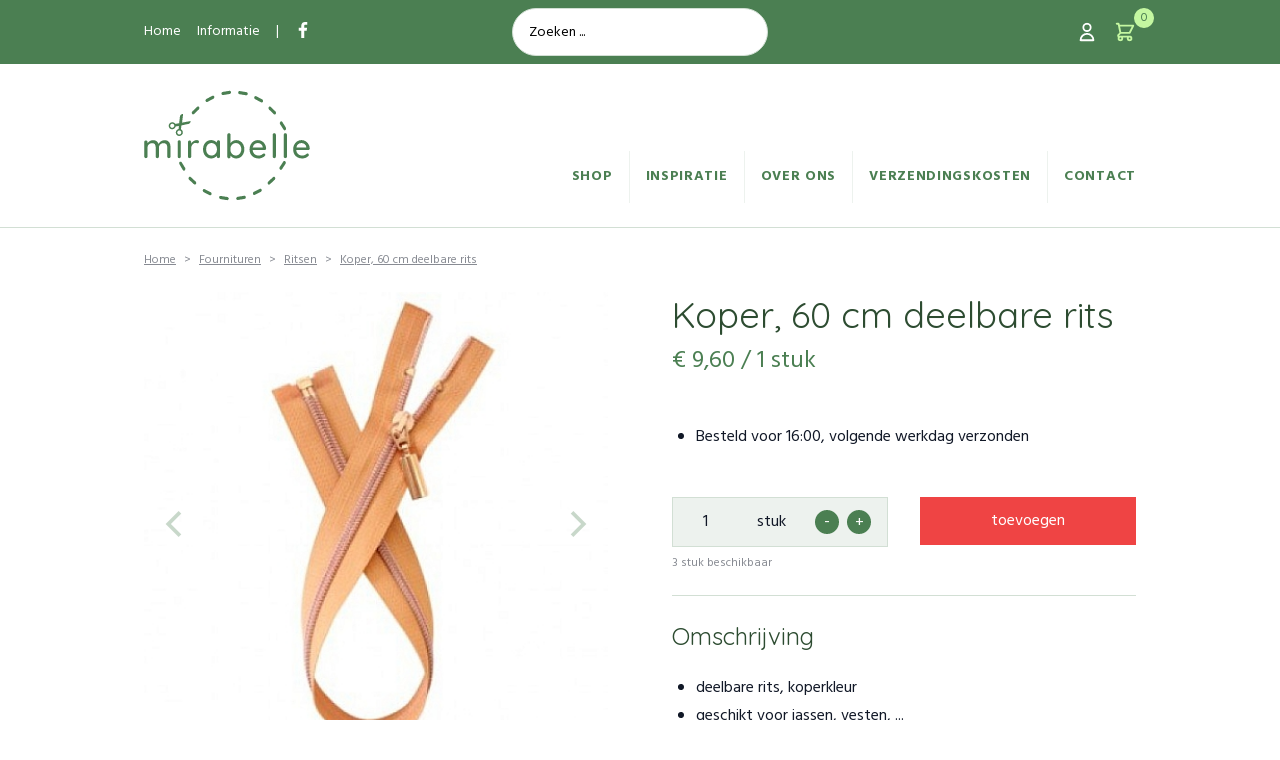

--- FILE ---
content_type: text/html; charset=UTF-8
request_url: https://mirabelleshop.be/nl/shop/koper-60-cm-deelbare-rits-2011
body_size: 6913
content:
<!DOCTYPE html>
<html lang="nl" class="subpixel-antialiased relative">
<head>
  <meta charset="utf-8">
  <meta name="viewport" content="width=device-width, initial-scale=1, shrink-to-fit=no">
  <meta http-equiv="x-ua-compatible" content="ie=edge">
  <link rel="apple-touch-icon" sizes="180x180" href="/assets/img/favicons/apple-touch-icon.png">
<link rel="icon" type="image/png" sizes="32x32" href="/assets/img/favicons/favicon-32x32.png">
<link rel="icon" type="image/png" sizes="16x16" href="/assets/img/favicons/favicon-16x16.png">
<link rel="manifest" href="/assets/img/favicons/site.webmanifest">
<link rel="mask-icon" href="/assets/img/favicons/safari-pinned-tab.svg" color="#5bbad5">
<link rel="shortcut icon" href="/assets/img/favicons/favicon.ico">
<meta name="msapplication-TileColor" content="#ffffff">
<meta name="msapplication-TileImage" content="/assets/img/favicons/mstile-144x144.png">
<meta name="msapplication-config" content="/assets/img/favicons/browserconfig.xml">
<meta name="theme-color" content="#ffffff">  <link rel="preload" href="/assets/css/app.min.4d34e873b3bd7de16925.css" as="style">
  <link rel="stylesheet" href="/assets/css/app.min.4d34e873b3bd7de16925.css">
  <title>Koper, 60 cm deelbare rits | Mirabelle Shop</title>
<script>(function(i,s,o,g,r,a,m){i['GoogleAnalyticsObject']=r;i[r]=i[r]||function(){
(i[r].q=i[r].q||[]).push(arguments)},i[r].l=1*new Date();a=s.createElement(o),
m=s.getElementsByTagName(o)[0];a.async=1;a.src=g;m.parentNode.insertBefore(a,m)
})(window,document,'script','https://www.google-analytics.com/analytics.js','ga');
ga('create', 'UA-192066588-1', 'auto');
if (document.cookie.replace(/(?:(?:^|.*;\s*)cookieprefs\s*\=\s*([^;]*).*$)|^.*$/, '$1') === 'true') {
  ga('send', 'pageview');
}
</script><meta name="generator" content="SEOmatic">
<meta name="keywords" content="Mirabelle, ritsen online, deelbare rits, blokrits, koper">
<meta name="description" content="Deelbare rits goud bij mirabelleshop.be, snelle levering">
<meta name="referrer" content="no-referrer-when-downgrade">
<meta name="robots" content="all">
<meta content="nl_NL" property="og:locale">
<meta content="Mirabelle Shop" property="og:site_name">
<meta content="website" property="og:type">
<meta content="https://mirabelleshop.be/nl/shop/koper-60-cm-deelbare-rits-2011" property="og:url">
<meta content="Koper, 60 cm deelbare rits" property="og:title">
<meta content="Deelbare rits goud bij mirabelleshop.be, snelle levering" property="og:description">
<meta content="https://mirabelleshop.be/uploads/products/_1200x630_crop_center-center_82_none/mirabelleshop.be_deelbare_rits_koper_fermeture_eclair_separable_cuivre-cr-500x500.jpg?mtime=1611499664" property="og:image">
<meta content="1200" property="og:image:width">
<meta content="630" property="og:image:height">
<meta content="Mirabelle, webshop voor stoffen, fournituren, haken, breien, snelle levering" property="og:image:alt">
<meta content="https://www.facebook.com/Mirabelleshop.be/" property="og:see_also">
<link href="https://mirabelleshop.be/nl/shop/koper-60-cm-deelbare-rits-2011" rel="canonical">
<link href="https://mirabelleshop.be/nl" rel="home">
<link type="text/plain" href="https://mirabelleshop.be/nl/humans.txt" rel="author">
<script>window.productPrices = function() {
  return {
    view: 'grid',
    getCurrentVariant() {
      return this.variants.find((el) => el.id === this.currentVariant);
    },
    getCurrentVariantStock() {
      const variant = this.getCurrentVariant();
      if (variant.stock === '') return '';
      return Math.round((this.getCurrentVariant().stock * 1 + Number.EPSILON) * 100) / 100;
    },
    getCurrentVariantMinQty() {
      const variant = this.getCurrentVariant();
      if (variant.minQty === '') return '0';
      return Math.round((this.getCurrentVariant().minQty * 1 + Number.EPSILON) * 100) / 100;
    },
    updateCurrentVariant(event) {
      this.currentVariant = parseInt(event.target.value);
      window.productGallery.select(0);
    },
    currentVariant: 21583,
    variants: [
            {
        id: 21583,
        onSale: false,
        price: '€ 9,60',
        salePrice: '€ 9,60',
        stock: 3,
        minQty: '',
        packshot: '/uploads_c/products/16135/mirabelleshop.be_deelbare_rits_koper_fermeture_eclair_separable_cuivre-cr-500x500_c807cddb6f39ab1e420c6c18068ee9a1.jpg'
      },
          ]
  };
};</script>
    <script async defer data-website-id="25fb6014-947a-41fb-9010-d7c041e3610c" src="https://umami.stenvdb.be/umami.js"></script>
  </head>
<body class="font-sans text-gray-900">
    
    <div class="app">
      
  
<div class="absolute z-40 inset-0 w-full h-screen overflow-scroll overflow-x-hidden bg-green-500 text-black pointer-events-none opacity-0 flex flex-col js-nav-panel">
  <div class="container relative bg-white">
    <div class="flex items-center justify-between py-4">
      <a href="https://mirabelleshop.be/nl/">
        <svg viewBox="0 0 166 115" width="166" height="115" class="text-green-500 site-logo">
          <use xlink:href="/assets/img/svg-icons/logo.svg#icon">
        </svg>
      </a>

      <button type="button" class="hamburger hamburger--slider md:hidden p-3 -mr-3 leading-0 js-hamburger">
        <span class="hamburger-box">
          <span class="hamburger-inner"></span>
        </span>
      </button>
    </div>

    <div class="-mx-8 px-8 mb-4">
      <ul class="text-green-500 font-bold uppercase text-sm tracking-wider">
                  <li class="border-t border-b border-green-100">
            <a href="https://mirabelleshop.be/nl/shop" class="py-4 flex items-center js-toggle-dropdown font-bold" title="Shop"  data-target="#subnav-shop">
              Shop
                            <svg width="14" height="14" viewBox="0 0 14 14" class="ml-auto"><use xlink:href="/assets/img/svg-icons/chevron-right.svg#icon"></svg>
                          </a>
          </li>
                  <li class=" border-b border-green-100">
            <a href="https://mirabelleshop.be/nl/inspiratie" class="py-4 flex items-center  " title="Inspiratie"  >
              Inspiratie
                          </a>
          </li>
                  <li class=" border-b border-green-100">
            <a href="https://mirabelleshop.be/nl/informatie/over-ons" class="py-4 flex items-center  " title="Over ons"  >
              Over ons
                          </a>
          </li>
                  <li class=" border-b border-green-100">
            <a href="https://mirabelleshop.be/nl/informatie/verzendingskosten" class="py-4 flex items-center  " title="Verzendingskosten"  >
              Verzendingskosten
                          </a>
          </li>
                  <li class="  border-green-100">
            <a href="https://mirabelleshop.be/nl/klantenservice/contact" class="py-4 flex items-center  " title="Contact"  >
              Contact
                          </a>
          </li>
                <li class="border-t border-green-100">
          <a href="https://mirabelleshop.be/nl/account" class="py-4 flex items-center " title="Mijn account" >
            <svg viewBox="0 0 22 22" width="22" height="22" class="mr-4">
              <use xlink:href="/assets/img/svg-icons/account.svg#icon">
            </svg>
            Mijn account
            <svg width="14" height="14" viewBox="0 0 14 14" class="ml-auto"><use xlink:href="/assets/img/svg-icons/chevron-right.svg#icon"></svg>
          </a>
        </li>
      </ul>
                                                                        <div id="subnav-shop" class="pb-4 px-8 bg-white absolute top-20 inset-x-0 w-full min-h-screen transition duration-200 ease-in-out transform translate-x-full">
        <ul class="text-green-500 font-bold uppercase text-sm tracking-wider">
          <li class="border-t border-b border-green-100"><a href="#" class="py-4 flex items-center js-toggle-dropdown" title="Terug naar overzicht" data-target="#subnav-shop">
            <svg width="14" height="14" viewBox="0 0 14 14"><use xlink:href="/assets/img/svg-icons/chevron-left.svg#icon"></svg>
            <span class="ml-4">Terug naar overzicht</span>
          </a></li>
                    <li class="border-b border-green-1 text-gray-700 font-normal normal-case">
            <a href="https://mirabelleshop.be/nl/stoffen-niet-rekbaar" class="block py-3 items-center " title="Stoffen niet rekbaar">
              <span>Stoffen niet rekbaar</span>
            </a>
          </li>
                    <li class="border-b border-green-1 text-gray-700 font-normal normal-case">
            <a href="https://mirabelleshop.be/nl/stoffen-rekbaar" class="block py-3 items-center " title="Stoffen rekbaar">
              <span>Stoffen rekbaar</span>
            </a>
          </li>
                    <li class="border-b border-green-1 text-gray-700 font-normal normal-case">
            <a href="https://mirabelleshop.be/nl/gereedschap" class="block py-3 items-center " title="Gereedschap">
              <span>Gereedschap</span>
            </a>
          </li>
                    <li class="border-b border-green-1 text-gray-700 font-normal normal-case">
            <a href="https://mirabelleshop.be/nl/fournituren" class="block py-3 items-center " title="Fournituren">
              <span>Fournituren</span>
            </a>
          </li>
                    <li class="border-b border-green-1 text-gray-700 font-normal normal-case">
            <a href="https://mirabelleshop.be/nl/haken" class="block py-3 items-center " title="Haken/Breien">
              <span>Haken/Breien</span>
            </a>
          </li>
                    <li class="border-b border-green-1 text-gray-700 font-normal normal-case">
            <a href="https://mirabelleshop.be/nl/gots-label" class="block py-3 items-center " title="GOTS label">
              <span>GOTS label</span>
            </a>
          </li>
                    <li class="border-b border-green-1 text-gray-700 font-normal normal-case">
            <a href="https://mirabelleshop.be/nl/opruiming" class="block py-3 items-center " title="OPRUIMING">
              <span>OPRUIMING</span>
            </a>
          </li>
                    <li class="border-b border-green-1 text-gray-700 font-normal normal-case">
            <a href="https://mirabelleshop.be/nl/diy-patronen-pakketten" class="block py-3 items-center " title="Patronen">
              <span>Patronen</span>
            </a>
          </li>
                    <li class="border-b border-green-1 text-gray-700 font-normal normal-case">
            <a href="https://mirabelleshop.be/nl/met-oeko-tex-label" class="block py-3 items-center " title="Met Oeko-tex label">
              <span>Met Oeko-tex label</span>
            </a>
          </li>
                    <li class="border-b border-green-1 text-gray-700 font-normal normal-case">
            <a href="https://mirabelleshop.be/nl/coupons" class="block py-3 items-center " title="Coupons">
              <span>Coupons</span>
            </a>
          </li>
                  </ul>
      </div>
      <div id="subnav-account" class="pb-4 px-8 bg-white absolute top-20 inset-x-0 w-full min-h-screen transition duration-200 ease-in-out transform translate-x-full">
        <ul class="text-green-500 font-bold uppercase text-sm tracking-wider">
          <li class="border-t border-b border-green-100"><a href="#" class="py-4 flex items-center js-toggle-dropdown" title="Terug naar overzicht" data-target="#subnav-account">
            <svg width="14" height="14" viewBox="0 0 14 14"><use xlink:href="/assets/img/svg-icons/chevron-left.svg#icon"></svg>
            <span class="ml-4">Terug naar overzicht</span>
          </a></li>
          
  
<div class="hidden md:block">
  <ul class="text-sm font-normal">
        <li class="">
      <a href="https://mirabelleshop.be/nl/account/inloggen" class="px-2 py-1 border-b border-gray-200 hover:underline flex items-start justify-between ">
        <span class="">Inloggen</span>
        <span class="py-1 text-gray-400">
          <svg viewBox="0 0 10 10" width="10" height="10" class="ml-2">
            <use xlink:href="/assets/img/svg-icons/double-arrow-down.svg#icon">
          </svg>
        </span>
      </a>
    </li>
        <li class="">
      <a href="https://mirabelleshop.be/nl/account/registreren" class="px-2 py-1 border-b border-gray-200 hover:underline flex items-start justify-between ">
        <span class="">Registreren</span>
        <span class="py-1 text-gray-400">
          <svg viewBox="0 0 10 10" width="10" height="10" class="ml-2">
            <use xlink:href="/assets/img/svg-icons/double-arrow-down.svg#icon">
          </svg>
        </span>
      </a>
    </li>
      </ul>
</div>

<div class="md:hidden">
    <li class="border-b border-green-1 text-gray-700 font-normal normal-case">
    <a href="https://mirabelleshop.be/nl/account/inloggen" class="block py-3 items-center " title="Inloggen">
      <span>Inloggen</span>
    </a>
  </li>
    <li class="border-b border-green-1 text-gray-700 font-normal normal-case">
    <a href="https://mirabelleshop.be/nl/account/registreren" class="block py-3 items-center " title="Registreren">
      <span>Registreren</span>
    </a>
  </li>
  </div>
        </ul>
      </div>
    </div>
  </div>

  <div class="py-6">
    <div class="container">
      <ul class="text-white font-bold normal-case text-xs tracking-wide">
        <li class="border-b border-green-400"><a href="https://mirabelleshop.be/nl/" class="block py-2">Home</a></li>
        <li class="border-b border-green-400"><a href="https://mirabelleshop.be/nl/informatie" class="block py-2">Informatie</a></li>
        <li class="border-b border-green-400"><a href="https://mirabelleshop.be/nl/account" class="block py-2">Mijn account</a></li>
        <li class="border-b border-green-400"><a href="https://mirabelleshop.be/nl/account/bestellingen" class="block py-2">Bestelhistorie</a></li>
      </ul>
      <ul class="text-white font-bold normal-case text-xs tracking-wide flex -mx-2">
        <li class="mx-2"><a href="#" class="block py-2">🇳🇱 nl</a></li>
        <li class="mx-2"><a href="https://www.facebook.com/Mirabelleshop.be/" class="block py-2" target="_blank">
          <svg viewBox="0 0 16 16" width="16" height="16" class="">
            <use xlink:href="/assets/img/svg-icons/facebook.svg#icon">
          </svg>
        </a></li>
      </ul>
    </div>
  </div>
</div>

  
<header class="md:border-b border-green-200 md:pb-6 mb-6 flex flex-col md:flex-col-reverse">
  <div class="container flex justify-between items-center md:items-end py-4 md:pb-0 md:pt-6 site-nav-bar">
    <a href="https://mirabelleshop.be/nl/">
      <svg viewBox="0 0 166 115" width="166" height="115" class="text-green-500 site-logo">
        <use xlink:href="/assets/img/svg-icons/logo.svg#icon">
      </svg>
          </a>

    <button type="button" class="hamburger hamburger--slider md:hidden p-3 -mr-3 leading-0 js-hamburger">
      <span class="hamburger-box">
        <span class="hamburger-inner"></span>
      </span>
    </button>


    <nav class="text-green-500 font-bold uppercase text-sm tracking-wider site-nav hidden md:block ml-6">
      <ul class="flex flex-wrap items-center justify-end -mx-4">
                <li class="relative group">
          <a href="https://mirabelleshop.be/nl/shop" class="block p-4 hover:underline ">Shop</a>
                            <nav class="hidden group-hover:flex absolute z-20 left-0 top-full shadow-md bg-white border border-green-200 normal-case font-normal text-gray-700 text-sm">
            <ul class="w-full">
                          <li class="inline-block w-full">
                <a href="https://mirabelleshop.be/nl/stoffen-niet-rekbaar" class="flex items-center px-4 py-2 border-b border-green-200 hover:bg-green-200">
                  <div>Stoffen niet rekbaar</div>
                </a>
              </li>
                          <li class="inline-block w-full">
                <a href="https://mirabelleshop.be/nl/stoffen-rekbaar" class="flex items-center px-4 py-2 border-b border-green-200 hover:bg-green-200">
                  <div>Stoffen rekbaar</div>
                </a>
              </li>
                          <li class="inline-block w-full">
                <a href="https://mirabelleshop.be/nl/gereedschap" class="flex items-center px-4 py-2 border-b border-green-200 hover:bg-green-200">
                  <div>Gereedschap</div>
                </a>
              </li>
                          <li class="inline-block w-full">
                <a href="https://mirabelleshop.be/nl/fournituren" class="flex items-center px-4 py-2 border-b border-green-200 hover:bg-green-200">
                  <div>Fournituren</div>
                </a>
              </li>
                          <li class="inline-block w-full">
                <a href="https://mirabelleshop.be/nl/haken" class="flex items-center px-4 py-2 border-b border-green-200 hover:bg-green-200">
                  <div>Haken/Breien</div>
                </a>
              </li>
                          <li class="inline-block w-full">
                <a href="https://mirabelleshop.be/nl/gots-label" class="flex items-center px-4 py-2 border-b border-green-200 hover:bg-green-200">
                  <div>GOTS label</div>
                </a>
              </li>
                          <li class="inline-block w-full">
                <a href="https://mirabelleshop.be/nl/opruiming" class="flex items-center px-4 py-2 border-b border-green-200 hover:bg-green-200">
                  <div>OPRUIMING</div>
                </a>
              </li>
                          <li class="inline-block w-full">
                <a href="https://mirabelleshop.be/nl/diy-patronen-pakketten" class="flex items-center px-4 py-2 border-b border-green-200 hover:bg-green-200">
                  <div>Patronen</div>
                </a>
              </li>
                          <li class="inline-block w-full">
                <a href="https://mirabelleshop.be/nl/met-oeko-tex-label" class="flex items-center px-4 py-2 border-b border-green-200 hover:bg-green-200">
                  <div>Met Oeko-tex label</div>
                </a>
              </li>
                          <li class="inline-block w-full">
                <a href="https://mirabelleshop.be/nl/coupons" class="flex items-center px-4 py-2 border-b border-green-200 hover:bg-green-200">
                  <div>Coupons</div>
                </a>
              </li>
                        </ul>
          </nav>
                </li>
                <li class="relative group">
          <a href="https://mirabelleshop.be/nl/inspiratie" class="block p-4 hover:underline ">Inspiratie</a>
                          </li>
                <li class="relative group">
          <a href="https://mirabelleshop.be/nl/informatie/over-ons" class="block p-4 hover:underline ">Over ons</a>
                          </li>
                <li class="relative group">
          <a href="https://mirabelleshop.be/nl/informatie/verzendingskosten" class="block p-4 hover:underline ">Verzendingskosten</a>
                          </li>
                <li class="relative group">
          <a href="https://mirabelleshop.be/nl/klantenservice/contact" class="block p-4 hover:underline ">Contact</a>
                          </li>
              </ul>
    </nav>
  </div>

  <div class="bg-green-500 text-white py-2 text-sm">
    <div class="">
      <div class="container flex items-center justify-between">
        <ul class="hidden md:flex -mx-2 flex-1">
                    <li class="mx-2"><a href="https://mirabelleshop.be/nl/">Home</a></li>
          <li class="mx-2"><a href="https://mirabelleshop.be/nl/informatie">Informatie</a></li>
          <li class="mx-2">|</li>
          <li class="mx-2"><a href="https://www.facebook.com/Mirabelleshop.be/" target="_blank">
            <svg viewBox="0 0 16 16" width="16" height="16" class="">
              <use xlink:href="/assets/img/svg-icons/facebook.svg#icon">
            </svg>
          </a></li>
        </ul>

        <div class="w-64 mr-6 md:mr-0">
          <form action="https://mirabelleshop.be/nl/zoeken" method="GET">
            
<div class="sm:flex items-start"><input type="text" id="q" class="block w-full bg-transparent border border-green-200 focus:border-green-500 px-4 h-12 focus:outline-none bg-white border-green-200 rounded-full h-10 text-black" name="q" required placeholder="Zoeken ..."></div>

          </form>
        </div>

        <ul class="flex items-center justify-end -mx-2 flex-1">
          <li class="mx-2">
            <a href="https://mirabelleshop.be/nl/account" class="flex group">
                            <svg viewBox="0 0 22 22" width="22" height="22" class="">
                <use xlink:href="/assets/img/svg-icons/account.svg#icon">
              </svg>
            </a>
          </li>
          <li class="mx-2 flex items-center relative js-cart-icon">
            <span class="absolute inline-flex items-center justify-center w-5 h-5 rounded-full leading-none text-xs bg-light-green-500 text-green-500 cart-total-qty">
  0
</span>
<a href="https://mirabelleshop.be/nl/winkelmandje" class="block">
  <svg viewBox="0 0 22 22" width="22" height="22" class="text-light-green-500">
    <use xlink:href="/assets/img/svg-icons/cart.svg#icon">
  </svg>
</a>
          </li>
        </ul>
      </div>
    </div>
  </div>
</header>

  <main>
    <div class="mb-12 container">
  <ul class="flex flex-wrap breadcrumb text-xs opacity-50 mb-6">
    <li><a href="https://mirabelleshop.be/nl/" class="underline">Home</a></li>
        <li><a href="https://mirabelleshop.be/nl/fournituren" class="underline">Fournituren</a></li>
        <li><a href="https://mirabelleshop.be/nl/fournituren/ritsen" class="underline">Ritsen</a></li>
            <li><a href="https://mirabelleshop.be/nl/shop/koper-60-cm-deelbare-rits-2011" class="underline">Koper, 60 cm deelbare rits</a></li>
  </ul>

  <div class="md:flex" x-data="productPrices()">
    <div class="md:w-1/2 md:pr-8">
      <h1 class="text-3xl leading-tight font-medium text-green-800 mb-2 md:hidden">Koper, 60 cm deelbare rits</h1>

      <div class="text-2xl text-green-500 mb-6 md:hidden">
              

<span x-text="getCurrentVariant().price" class="" :class="{ 'line-through': getCurrentVariant().onSale }">€ 9,60</span>
<span x-show="getCurrentVariant().onSale" x-text="getCurrentVariant().salePrice" class="text-red-500" style="display: none;">€ 9,60</span>
/ 1 stuk
      </div>

      <div class="">
        <div class="js-gallery w-full">
          <div class="js-cell w-full js-packshot">
            <img src="/uploads_c/products/16135/mirabelleshop.be_deelbare_rits_koper_fermeture_eclair_separable_cuivre-cr-500x500_5c0c21148f6f37148dc62875f0713559.jpg" width='464' height='464' x-bind:src="getCurrentVariant().packshot" class="block leading-none" />
                      </div>
                  </div>

        <div class="mt-4 flex flex-wrap">
          <a href="#" class="block mr-4 mb-4 js-gallery-nav">
                  <img src="/uploads_c/products/16135/mirabelleshop.be_deelbare_rits_koper_fermeture_eclair_separable_cuivre-cr-500x500_907bbf8bac7cbfad7fc51c6dd28fb1f2.jpg" width='50' height='50' alt="Mirabelleshop be deelbare rits koper fermeture eclair separable cuivre cr 500x500" class="block leading-none" />
   
          </a>
                  </div>
      </div>
    </div>
    <div class="md:w-1/2 md:pl-8">
      <form method="post" class="js-validate" action="https://mirabelleshop.be/nl/shop/koper-60-cm-deelbare-rits-2011" accept-charset="UTF-8" enctype="multipart/form-data">
                <input type="hidden" name="action" value="commerce/cart/update-cart">
        <input type="hidden" name="CRAFT_CSRF_TOKEN" value="yfjjW5sny3MVO6FMnPT8hdtu33LAS2uQonxyGl9kyRRwrwWgWueOnYe1uznYQKEaJl3GfdOcneawH71Dlx4Do9suC2k3VackPM1QzjSt2tQ=">
        <input type="hidden" name="purchasableId" value="21583">
        <input type="hidden" name="estimatedShippingAddress[countryId]" value="22">
        <input type="hidden" name="redirect" value="992f931fd61ec0fa227fbbc351a79890786395ec6600c7a39a24fbd40beea922winkelmandje">
        <input type="hidden" name="shippingMethodHandle" value="delivery">
        
        <h1 class="hidden md:block text-4xl leading-tight font-medium text-green-800 mb-2">Koper, 60 cm deelbare rits</h1>
        
        <div class="hidden md:block text-2xl text-green-500 mb-6">
                

<span x-text="getCurrentVariant().price" class="" :class="{ 'line-through': getCurrentVariant().onSale }">€ 9,60</span>
<span x-show="getCurrentVariant().onSale" x-text="getCurrentVariant().salePrice" class="text-red-500" style="display: none;">€ 9,60</span>
/ 1 stuk
        </div>

                        
        <ul class="my-12 list-disc pl-6">
                    <li>Besteld voor 16:00, volgende werkdag verzonden</li>
        </ul>

                <div class="mb-6">
                  </div>

        <div x-cloak x-show="getCurrentVariantStock() != '0'">
          <div class="md:flex mb-2">
            <div class="md:w-1/2 md:pr-4 mb-2 md:mb-0">
              <div class="flex justify-between border border-green-200 bg-green-100 js-spinner pr-4">
  <div>
    <input
      class="h-12 bg-transparent text-center appearance-none w-12 md:w-20 "
      type="number"
      id="frontend-qty"
      name="frontend-qty"
      data-name="qty"
      data-qty-interval="1"
      value="1"
      step="1"
            x-bind:max="getCurrentVariantStock()"
      x-bind:min="getCurrentVariantMinQty()"
      >
      stuk
  </div>
  <div class="flex items-center ml-1">
    <button type="button" class="w-6 h-6 flex justify-center items-center rounded-full bg-green-500 text-white leading-none" data-decrease>-</button>
    <button type="button" class="w-6 h-6 ml-2 flex justify-center items-center rounded-full bg-green-500 text-white leading-none pt-px" data-increase>+</button>
  </div>
</div>
              <div class="md:hidden mt-2 text-xs opacity-50" x-show="getCurrentVariantStock() !== ''">
                <span x-text="getCurrentVariantStock()"></span> stuk beschikbaar
              </div>
            </div>
            <div class="md:w-1/2 md:pl-4">
              <button type="submit" name="action" value="commerce/cart/update-cart" class="button bg-red-500 hover:bg-red-700 w-full js-buy" data-style="zoom-in">toevoegen</button>
            </div>
          </div>
          <div class="hidden md:block text-xs opacity-50" x-show="getCurrentVariantStock() !== ''">
            <div x-show="getCurrentVariantStock() < 5">
              <span x-text="getCurrentVariantStock()"></span> stuk beschikbaar
            </div>
            <div x-show="getCurrentVariantStock() >= 5">
              op voorraad
            </div>
          </div>
        </div>
      </form>
      <div x-cloak x-show="getCurrentVariantStock() == '0'">
        <div class="p-4 text-xs border border-red-300 bg-red-100 mb-6">
          <p>Dit product is tijdelijk niet beschikbaar.</p>
        </div>

        <h3 class="font-medium text-green-800 text-2xl mb-6">Krijg een bericht wanneer dit product terug op voorraad is</h3>
        <form method="post" class="js-validate" action="https://mirabelleshop.be/nl/shop/koper-60-cm-deelbare-rits-2011" accept-charset="UTF-8" enctype="multipart/form-data" data-ajax>
          <input type="hidden" name="action" value="craft-commerce-back-in-stock/base/register-interest">
          <input type="hidden" name="CRAFT_CSRF_TOKEN" value="yfjjW5sny3MVO6FMnPT8hdtu33LAS2uQonxyGl9kyRRwrwWgWueOnYe1uznYQKEaJl3GfdOcneawH71Dlx4Do9suC2k3VackPM1QzjSt2tQ=">
          <input type="hidden" name="variantId" x-bind:value="getCurrentVariant().id">

          <div class="mb-6">
            
<div class="sm:flex items-start"><label class="block py-2 sm:w-64" for="email">E-mailadres</label><input type="email" id="email" class="block w-full bg-transparent border border-green-200 focus:border-green-500 px-4 h-12 focus:outline-none " name="email" required></div>

          </div>

          <button type="submit" class="button ">Verstuur</button>
          <div class="js-success-message h-0 overflow-hidden">
            <div class="bg-gray-100 text-black my-6 p-4">
              <p>Bedankt, we sturen je een bericht wanneer Koper, 60 cm deelbare rits terug op voorraad is.</p>
            </div>
          </div>
        </form>
      </div>

      <div class="body pt-6 mt-6 border-t border-green-200">
        <h3>Omschrijving</h3>
        <ul>
	<li>
		deelbare rits, koperkleur</li>
	<li>
		geschikt voor jassen, vesten, ...</li>
	<li>
		lengte: 60 cm</li>
</ul>

      </div>

          </div>
  </div>
</div>

<div class="container my-12">
  <h2 class="text-3xl font-medium text-center text-green-800 mb-6">Ook interessant</h2>

  <div class="flex flex-wrap -m-6">
        <div class="w-1/2 md:w-1/4 p-6">
      <article>
  <a href="https://mirabelleshop.be/nl/shop/goud-60-cm-deelbare-rits-1985" class="block">
    <div class="rounded-sm overflow-hidden mb-2">
            <img src="/uploads_c/products/26160/mirabelleshop.be-deelbare-rits-goud-fermeture-éclair-séparable-or_7cad4521aec2ebccff4ec68d6786c9a0.png" width='232' height='232' alt="Mirabelleshop be deelbare rits goud fermeture éclair séparable or" class="block leading-none" />
   
    </div>

    <div class="">
      <div class="text-base font-medium">Goud, 60 cm deelbare rits</div>
            <div class="text-sm text-gray-600">      

<span x-text="getCurrentVariant().price" class="" :class="{ 'line-through': getCurrentVariant().onSale }">€ 9,60</span>
<span x-show="getCurrentVariant().onSale" x-text="getCurrentVariant().salePrice" class="text-red-500" style="display: none;">€ 9,60</span>
/ 1 stuk
</div>
          </div>
  </a>
</article>
    </div>
        <div class="w-1/2 md:w-1/4 p-6">
      <article>
  <a href="https://mirabelleshop.be/nl/shop/koper-40-cm-deelbare-rits-2009" class="block">
    <div class="rounded-sm overflow-hidden mb-2">
            <img src="/uploads_c/products/16135/mirabelleshop.be_deelbare_rits_koper_fermeture_eclair_separable_cuivre-cr-500x500_7cad4521aec2ebccff4ec68d6786c9a0.jpg" width='232' height='232' alt="Mirabelleshop be deelbare rits koper fermeture eclair separable cuivre cr 500x500" class="block leading-none" />
   
    </div>

    <div class="">
      <div class="text-base font-medium">Koper, 40 cm deelbare rits</div>
            <div class="text-sm text-gray-600">      

<span x-text="getCurrentVariant().price" class="" :class="{ 'line-through': getCurrentVariant().onSale }">€ 7,15</span>
<span x-show="getCurrentVariant().onSale" x-text="getCurrentVariant().salePrice" class="text-red-500" style="display: none;">€ 7,15</span>
/ 1 stuk
</div>
          </div>
  </a>
</article>
    </div>
        <div class="w-1/2 md:w-1/4 p-6">
      <article>
  <a href="https://mirabelleshop.be/nl/shop/koper-50-cm-deelbare-rits-2010" class="block">
    <div class="rounded-sm overflow-hidden mb-2">
            <img src="/uploads_c/products/16135/mirabelleshop.be_deelbare_rits_koper_fermeture_eclair_separable_cuivre-cr-500x500_7cad4521aec2ebccff4ec68d6786c9a0.jpg" width='232' height='232' alt="Mirabelleshop be deelbare rits koper fermeture eclair separable cuivre cr 500x500" class="block leading-none" />
   
    </div>

    <div class="">
      <div class="text-base font-medium">Koper, 50 cm deelbare rits</div>
            <div class="text-sm text-gray-600">      

<span x-text="getCurrentVariant().price" class="" :class="{ 'line-through': getCurrentVariant().onSale }">€ 8,75</span>
<span x-show="getCurrentVariant().onSale" x-text="getCurrentVariant().salePrice" class="text-red-500" style="display: none;">€ 8,75</span>
/ 1 stuk
</div>
          </div>
  </a>
</article>
    </div>
      </div>
</div>
  </main>

  
<footer class="mt-12">
  <div class="bg-green-500 text-white py-12">
    <div class="container md:flex justify-between">
      <div class="w-2/3">
        <div class="flex items-center">
          <div class="mr-8">
            <svg viewBox="0 0 50 50" width="50" height="50" class="">
              <use xlink:href="/assets/img/svg-icons/info.svg#icon">
            </svg>
          </div>
          <div>
            <h3 class="font-bold text-base">Hulp nodig? Vragen over je bestelling?</h3>
            <p><a href="https://mirabelleshop.be/nl/klantenservice/contact" class="underline">Stuur ons een berichtje</a> en we antwoorden zo snel mogelijk.</p>
          </div>
        </div>
      </div>
      <div class="w-1/3 hidden md:block">
        <h3 class="font-bold text-base">Volg ons</h3>
        <p>Blijf op de hoogte via <a href="https://www.facebook.com/Mirabelleshop.be/" target="_blank" class="underline">Facebook</a></p>
      </div>
    </div>
    <div class="container mt-12">
      <div class="w-full">
        <form class="js-validate" action="" method="post" id="newsletter-subscribe">
          <input type="hidden" name="CRAFT_CSRF_TOKEN" value="yfjjW5sny3MVO6FMnPT8hdtu33LAS2uQonxyGl9kyRRwrwWgWueOnYe1uznYQKEaJl3GfdOcneawH71Dlx4Do9suC2k3VackPM1QzjSt2tQ=">
          <input type="hidden" name="redirect" value="610e62359ec37a99fdbfe68fb05a9242fffe8edf7491bbd84b15219bad45502b/nl/shop/koper-60-cm-deelbare-rits-2011?subscribed=1#newsletter-subscribe">
          <input type="hidden" name="action" value="mailchimp-subscribe/audience/subscribe">

          <div class="md:flex">
            <div class="md:w-2/3">
              <div class="flex items-center">
                <div class="mr-8">
                  <svg viewBox="0 0 50 50" width="50" height="50" class="text-white">
                    <use xlink:href="/assets/img/svg-icons/mail.svg#icon">
                  </svg>
                </div>
                <div>
                  <h3 class="font-bold text-base">Blijf op de hoogte</h3>
                  <p>Schrijf je in op onze nieuwsbrief en blijf op de hoogte van de nieuwste stofjes</p>
                </div>
              </div>
            </div>

            <div class="md:w-1/3 mt-12 md:mt-0">
                            <div class="flex">
                <div class="flex-grow">
                  
<div class="sm:flex items-start"><input type="email" id="newsletter-email" class="block w-full bg-transparent border border-green-200 focus:border-green-500 px-4 h-12 focus:outline-none text-white placeholder-white focus:border-white-important" name="email" value="" required placeholder="E-mailadres"></div>

                </div>
                <button type="submit" class="button bg-white hover:bg-white text-green-500">Inschrijven</button>
              </div>
                          </div>
          </div>
        </form>
      </div>
    </div>
  </div>
  <div class="bg-green-400 border-t-4 border-dashed border-green-500 text-white">
    <div class="container site-footer">
      <div class="flex flex-wrap -mx-4 py-8">
                <div class="w-1/2 md:w-1/4 px-4 mb-6 md:mb-0">
          <h4 class="font-bold font-sans text-base mb-6 uppercase">Informatie</h4>
          <ul class="text-sm font-normal underline">
                        <li class=""><a href="https://mirabelleshop.be/nl/informatie/over-ons" class="block">Over ons</a></li>
                        <li class=""><a href="https://mirabelleshop.be/nl/informatie/privacy-policy" class="block">Privacy policy</a></li>
                        <li class=""><a href="https://mirabelleshop.be/nl/informatie/terms-conditions" class="block">Terms &amp; conditions</a></li>
                        <li class=""><a href="https://mirabelleshop.be/nl/informatie/verzendingskosten" class="block">Verzendingskosten</a></li>
                      </ul>
        </div>
                <div class="w-1/2 md:w-1/4 px-4 mb-6 md:mb-0">
          <h4 class="font-bold font-sans text-base mb-6 uppercase">Klantenservice</h4>
          <ul class="text-sm font-normal underline">
                        <li class=""><a href="https://mirabelleshop.be/nl/klantenservice/contact" class="block">Contact</a></li>
                      </ul>
        </div>
                <div class="w-1/2 md:w-1/4 px-4 mb-6 md:mb-0">
          <h4 class="font-bold font-sans text-base mb-6 uppercase">Mijn account</h4>
          <ul class="text-sm font-normal underline">
            <li class=""><a href="https://mirabelleshop.be/nl/account" class="block">Mijn account</a></li>
            <li class=""><a href="https://mirabelleshop.be/nl/account/bestellingen" class="block">Bestelhistorie</a></li>
          </ul>
        </div>
        <div class="w-1/2 md:w-1/4 px-4 hidden md:block">
          <div class="body text-lg italic font-heading">
            <p>&ldquo;Alle te koop aangeboden materialen werden geselecteerd op basis van eigen naai-ervaring. Alleen kwaliteitsprodukten komen hier in aanmerking.&rdquo;</p>
          </div>
        </div>
      </div>
          </div>
  </div>
</footer>
  </div>

    <script type="application/ld+json">{"@context":"http://schema.org","@graph":[{"@type":"Product","description":"Deelbare rits goud bij mirabelleshop.be, snelle levering","image":{"@type":"ImageObject","url":"https://mirabelleshop.be/uploads/products/_1200x630_crop_center-center_82_none/mirabelleshop.be_deelbare_rits_koper_fermeture_eclair_separable_cuivre-cr-500x500.jpg?mtime=1611499664"},"mainEntityOfPage":"https://mirabelleshop.be/nl/shop/koper-60-cm-deelbare-rits-2011","name":"Koper, 60 cm deelbare rits","offers":{"@type":"Offer","availability":"http://schema.org/InStock","offeredBy":{"@id":"#identity"},"price":"9.60","priceCurrency":"EUR","seller":{"@id":"#identity"},"url":"https://mirabelleshop.be/nl/shop/koper-60-cm-deelbare-rits-2011"},"sku":"RTS0015","url":"https://mirabelleshop.be/nl/shop/koper-60-cm-deelbare-rits-2011"},{"@id":"#identity","@type":"Organization","sameAs":["https://www.facebook.com/Mirabelleshop.be/"]},{"@id":"#creator","@type":"Organization"},{"@type":"BreadcrumbList","description":"Breadcrumbs list","itemListElement":[{"@type":"ListItem","item":"https://mirabelleshop.be/nl","name":"Online stoffen en fournituren","position":1},{"@type":"ListItem","item":"https://mirabelleshop.be/nl/shop","name":"Shop","position":2},{"@type":"ListItem","item":"https://mirabelleshop.be/nl/shop/koper-60-cm-deelbare-rits-2011","name":"Koper, 60 cm deelbare rits","position":3}],"name":"Breadcrumbs"}]}</script><script src="/assets/js/app.min.bf6f1a035e267da6e76b.js?v=1727349489"></script>
</body>
</html>


--- FILE ---
content_type: text/css
request_url: https://mirabelleshop.be/assets/css/app.min.4d34e873b3bd7de16925.css
body_size: 15716
content:
@import url(https://fonts.googleapis.com/css2?family=Hind:wght@400;700&family=Quicksand:wght@400;700&display=swap);
/*! tailwindcss v2.0.3 | MIT License | https://tailwindcss.com */

/*! modern-normalize v1.0.0 | MIT License | https://github.com/sindresorhus/modern-normalize */

/*
Document
========
*/

/**
Use a better box model (opinionated).
*/

*,
*::before,
*::after {
  -webkit-box-sizing: border-box;
          box-sizing: border-box;
}

/**
Use a more readable tab size (opinionated).
*/

:root {
  -moz-tab-size: 4;
  -o-tab-size: 4;
     tab-size: 4;
}

/**
1. Correct the line height in all browsers.
2. Prevent adjustments of font size after orientation changes in iOS.
*/

html {
  line-height: 1.15; /* 1 */
  -webkit-text-size-adjust: 100%; /* 2 */
}

/*
Sections
========
*/

/**
Remove the margin in all browsers.
*/

body {
  margin: 0;
}

/**
Improve consistency of default fonts in all browsers. (https://github.com/sindresorhus/modern-normalize/issues/3)
*/

body {
  font-family:
		system-ui,
		-apple-system, /* Firefox supports this but not yet `system-ui` */
		'Segoe UI',
		Roboto,
		Helvetica,
		Arial,
		sans-serif,
		'Apple Color Emoji',
		'Segoe UI Emoji';
}

/*
Grouping content
================
*/

/**
1. Add the correct height in Firefox.
2. Correct the inheritance of border color in Firefox. (https://bugzilla.mozilla.org/show_bug.cgi?id=190655)
*/

hr {
  height: 0; /* 1 */
  color: inherit; /* 2 */
}

/*
Text-level semantics
====================
*/

/**
Add the correct text decoration in Chrome, Edge, and Safari.
*/

abbr[title] {
  -webkit-text-decoration: underline dotted;
          text-decoration: underline dotted;
}

/**
Add the correct font weight in Edge and Safari.
*/

b,
strong {
  font-weight: bolder;
}

/**
1. Improve consistency of default fonts in all browsers. (https://github.com/sindresorhus/modern-normalize/issues/3)
2. Correct the odd 'em' font sizing in all browsers.
*/

code,
kbd,
samp,
pre {
  font-family:
		ui-monospace,
		SFMono-Regular,
		Consolas,
		'Liberation Mono',
		Menlo,
		monospace; /* 1 */
  font-size: 1em; /* 2 */
}

/**
Add the correct font size in all browsers.
*/

small {
  font-size: 80%;
}

/**
Prevent 'sub' and 'sup' elements from affecting the line height in all browsers.
*/

sub,
sup {
  font-size: 75%;
  line-height: 0;
  position: relative;
  vertical-align: baseline;
}

sub {
  bottom: -0.25em;
}

sup {
  top: -0.5em;
}

/*
Tabular data
============
*/

/**
1. Remove text indentation from table contents in Chrome and Safari. (https://bugs.chromium.org/p/chromium/issues/detail?id=999088, https://bugs.webkit.org/show_bug.cgi?id=201297)
2. Correct table border color inheritance in all Chrome and Safari. (https://bugs.chromium.org/p/chromium/issues/detail?id=935729, https://bugs.webkit.org/show_bug.cgi?id=195016)
*/

table {
  text-indent: 0; /* 1 */
  border-color: inherit; /* 2 */
}

/*
Forms
=====
*/

/**
1. Change the font styles in all browsers.
2. Remove the margin in Firefox and Safari.
*/

button,
input,
optgroup,
select,
textarea {
  font-family: inherit; /* 1 */
  font-size: 100%; /* 1 */
  line-height: 1.15; /* 1 */
  margin: 0; /* 2 */
}

/**
Remove the inheritance of text transform in Edge and Firefox.
1. Remove the inheritance of text transform in Firefox.
*/

button,
select { /* 1 */
  text-transform: none;
}

/**
Correct the inability to style clickable types in iOS and Safari.
*/

button,
[type='button'],
[type='submit'] {
  -webkit-appearance: button;
}

/**
Remove the inner border and padding in Firefox.
*/

/**
Restore the focus styles unset by the previous rule.
*/

/**
Remove the additional ':invalid' styles in Firefox.
See: https://github.com/mozilla/gecko-dev/blob/2f9eacd9d3d995c937b4251a5557d95d494c9be1/layout/style/res/forms.css#L728-L737
*/

/**
Remove the padding so developers are not caught out when they zero out 'fieldset' elements in all browsers.
*/

legend {
  padding: 0;
}

/**
Add the correct vertical alignment in Chrome and Firefox.
*/

progress {
  vertical-align: baseline;
}

/**
Correct the cursor style of increment and decrement buttons in Safari.
*/

/**
1. Correct the odd appearance in Chrome and Safari.
2. Correct the outline style in Safari.
*/

[type='search'] {
  -webkit-appearance: textfield; /* 1 */
  outline-offset: -2px; /* 2 */
}

/**
Remove the inner padding in Chrome and Safari on macOS.
*/

/**
1. Correct the inability to style clickable types in iOS and Safari.
2. Change font properties to 'inherit' in Safari.
*/

/*
Interactive
===========
*/

/*
Add the correct display in Chrome and Safari.
*/

summary {
  display: list-item;
}

/**
 * Manually forked from SUIT CSS Base: https://github.com/suitcss/base
 * A thin layer on top of normalize.css that provides a starting point more
 * suitable for web applications.
 */

/**
 * Removes the default spacing and border for appropriate elements.
 */

blockquote,
dl,
dd,
h1,
h2,
h3,
h4,
h5,
h6,
hr,
figure,
p,
pre {
  margin: 0;
}

button {
  background-color: transparent;
  background-image: none;
}

/**
 * Work around a Firefox/IE bug where the transparent `button` background
 * results in a loss of the default `button` focus styles.
 */

button:focus {
  outline: 1px dotted;
  outline: 5px auto -webkit-focus-ring-color;
}

fieldset {
  margin: 0;
  padding: 0;
}

ol,
ul {
  list-style: none;
  margin: 0;
  padding: 0;
}

/**
 * Tailwind custom reset styles
 */

/**
 * 1. Use the user's configured `sans` font-family (with Tailwind's default
 *    sans-serif font stack as a fallback) as a sane default.
 * 2. Use Tailwind's default "normal" line-height so the user isn't forced
 *    to override it to ensure consistency even when using the default theme.
 */

html {
  font-family: Hind, sans-serif; /* 1 */
  line-height: 1.5; /* 2 */
}

/**
 * Inherit font-family and line-height from `html` so users can set them as
 * a class directly on the `html` element.
 */

body {
  font-family: inherit;
  line-height: inherit;
}

/**
 * 1. Prevent padding and border from affecting element width.
 *
 *    We used to set this in the html element and inherit from
 *    the parent element for everything else. This caused issues
 *    in shadow-dom-enhanced elements like <details> where the content
 *    is wrapped by a div with box-sizing set to `content-box`.
 *
 *    https://github.com/mozdevs/cssremedy/issues/4
 *
 *
 * 2. Allow adding a border to an element by just adding a border-width.
 *
 *    By default, the way the browser specifies that an element should have no
 *    border is by setting it's border-style to `none` in the user-agent
 *    stylesheet.
 *
 *    In order to easily add borders to elements by just setting the `border-width`
 *    property, we change the default border-style for all elements to `solid`, and
 *    use border-width to hide them instead. This way our `border` utilities only
 *    need to set the `border-width` property instead of the entire `border`
 *    shorthand, making our border utilities much more straightforward to compose.
 *
 *    https://github.com/tailwindcss/tailwindcss/pull/116
 */

*,
::before,
::after {
  -webkit-box-sizing: border-box;
          box-sizing: border-box; /* 1 */
  border-width: 0; /* 2 */
  border-style: solid; /* 2 */
  border-color: #e5e7eb; /* 2 */
}

/*
 * Ensure horizontal rules are visible by default
 */

hr {
  border-top-width: 1px;
}

/**
 * Undo the `border-style: none` reset that Normalize applies to images so that
 * our `border-{width}` utilities have the expected effect.
 *
 * The Normalize reset is unnecessary for us since we default the border-width
 * to 0 on all elements.
 *
 * https://github.com/tailwindcss/tailwindcss/issues/362
 */

img {
  border-style: solid;
}

textarea {
  resize: vertical;
}

input::-webkit-input-placeholder, textarea::-webkit-input-placeholder {
  opacity: 1;
  color: #9ca3af;
}

input::-moz-placeholder, textarea::-moz-placeholder {
  opacity: 1;
  color: #9ca3af;
}

input:-ms-input-placeholder, textarea:-ms-input-placeholder {
  opacity: 1;
  color: #9ca3af;
}

input::-ms-input-placeholder, textarea::-ms-input-placeholder {
  opacity: 1;
  color: #9ca3af;
}

input::placeholder,
textarea::placeholder {
  opacity: 1;
  color: #9ca3af;
}

button,
[role="button"] {
  cursor: pointer;
}

table {
  border-collapse: collapse;
}

h1,
h2,
h3,
h4,
h5,
h6 {
  font-size: inherit;
  font-weight: inherit;
}

/**
 * Reset links to optimize for opt-in styling instead of
 * opt-out.
 */

a {
  color: inherit;
  text-decoration: inherit;
}

/**
 * Reset form element properties that are easy to forget to
 * style explicitly so you don't inadvertently introduce
 * styles that deviate from your design system. These styles
 * supplement a partial reset that is already applied by
 * normalize.css.
 */

button,
input,
optgroup,
select,
textarea {
  padding: 0;
  line-height: inherit;
  color: inherit;
}

/**
 * Use the configured 'mono' font family for elements that
 * are expected to be rendered with a monospace font, falling
 * back to the system monospace stack if there is no configured
 * 'mono' font family.
 */

pre,
code,
kbd,
samp {
  font-family: ui-monospace, SFMono-Regular, Menlo, Monaco, Consolas, "Liberation Mono", "Courier New", monospace;
}

/**
 * Make replaced elements `display: block` by default as that's
 * the behavior you want almost all of the time. Inspired by
 * CSS Remedy, with `svg` added as well.
 *
 * https://github.com/mozdevs/cssremedy/issues/14
 */

img,
svg,
video,
canvas,
audio,
iframe,
embed,
object {
  display: block;
  vertical-align: middle;
}

/**
 * Constrain images and videos to the parent width and preserve
 * their instrinsic aspect ratio.
 *
 * https://github.com/mozdevs/cssremedy/issues/14
 */

img,
video {
  max-width: 100%;
  height: auto;
}

.container {
  width: 100%;
}

@media (min-width: 640px) {
  .container {
    max-width: 640px;
  }
}

@media (min-width: 768px) {
  .container {
    max-width: 768px;
  }
}

@media (min-width: 1024px) {
  .container {
    max-width: 1024px;
  }
}

@media (min-width: 1056px) {
  .container {
    max-width: 1056px;
  }
}

@media (min-width: 1536px) {
  .container {
    max-width: 1536px;
  }
}

@media (min-width: 640px) {
}

@media (min-width: 768px) {
}

@media (min-width: 1024px) {
}

@media (min-width: 1056px) {
}

@media (min-width: 1536px) {
}

/* External libs
 * See docs to customize the burger icon
 * https://github.com/jonsuh/hamburgers
 */

/* @import "~hamburgers/_sass/hamburgers/hamburgers";
@import "~ladda/dist/ladda-themeless.min"; */

/* Custom styling
 */

/* @import "ladda/dist/ladda-themeless.min"; */

/* stylelint-disable-line */

/* stylelint-disable-line comment-empty-line-before */

@-webkit-keyframes a{
  0%{
    opacity:0
  }

  to{
    opacity:1
  }
}

@keyframes a{
  0%{
    opacity:0
  }

  to{
    opacity:1
  }
}

@-webkit-keyframes b{
  0%{
    -webkit-transform:scale(.5);
            transform:scale(.5);
    opacity:0
  }

  to{
    -webkit-transform:scale(1);
            transform:scale(1);
    opacity:1
  }
}

@keyframes b{
  0%{
    -webkit-transform:scale(.5);
            transform:scale(.5);
    opacity:0
  }

  to{
    -webkit-transform:scale(1);
            transform:scale(1);
    opacity:1
  }
}

@-webkit-keyframes c{
  0%{
    -webkit-transform:translate(-50%,-50%) rotate(0);
            transform:translate(-50%,-50%) rotate(0)
  }

  50%{
    -webkit-transform:translate(-50%,-50%) rotate(-180deg);
            transform:translate(-50%,-50%) rotate(-180deg)
  }

  to{
    -webkit-transform:translate(-50%,-50%) rotate(-1turn);
            transform:translate(-50%,-50%) rotate(-1turn)
  }
}

@keyframes c{
  0%{
    -webkit-transform:translate(-50%,-50%) rotate(0);
            transform:translate(-50%,-50%) rotate(0)
  }

  50%{
    -webkit-transform:translate(-50%,-50%) rotate(-180deg);
            transform:translate(-50%,-50%) rotate(-180deg)
  }

  to{
    -webkit-transform:translate(-50%,-50%) rotate(-1turn);
            transform:translate(-50%,-50%) rotate(-1turn)
  }
}

@-webkit-keyframes d{
  0%{
    -webkit-transform:scale(1);
            transform:scale(1)
  }

  10%{
    -webkit-transform:scale(1.2) translateX(6px);
            transform:scale(1.2) translateX(6px)
  }

  25%{
    -webkit-transform:scale(1.3) translateX(8px);
            transform:scale(1.3) translateX(8px)
  }

  40%{
    -webkit-transform:scale(1.2) translateX(6px);
            transform:scale(1.2) translateX(6px)
  }

  50%{
    -webkit-transform:scale(1);
            transform:scale(1)
  }

  60%{
    -webkit-transform:scale(.8) translateX(6px);
            transform:scale(.8) translateX(6px)
  }

  75%{
    -webkit-transform:scale(.7) translateX(8px);
            transform:scale(.7) translateX(8px)
  }

  90%{
    -webkit-transform:scale(.8) translateX(6px);
            transform:scale(.8) translateX(6px)
  }

  to{
    -webkit-transform:scale(1);
            transform:scale(1)
  }
}

@keyframes d{
  0%{
    -webkit-transform:scale(1);
            transform:scale(1)
  }

  10%{
    -webkit-transform:scale(1.2) translateX(6px);
            transform:scale(1.2) translateX(6px)
  }

  25%{
    -webkit-transform:scale(1.3) translateX(8px);
            transform:scale(1.3) translateX(8px)
  }

  40%{
    -webkit-transform:scale(1.2) translateX(6px);
            transform:scale(1.2) translateX(6px)
  }

  50%{
    -webkit-transform:scale(1);
            transform:scale(1)
  }

  60%{
    -webkit-transform:scale(.8) translateX(6px);
            transform:scale(.8) translateX(6px)
  }

  75%{
    -webkit-transform:scale(.7) translateX(8px);
            transform:scale(.7) translateX(8px)
  }

  90%{
    -webkit-transform:scale(.8) translateX(6px);
            transform:scale(.8) translateX(6px)
  }

  to{
    -webkit-transform:scale(1);
            transform:scale(1)
  }
}

@-webkit-keyframes e{
  0%{
    -webkit-transform:scale(1);
            transform:scale(1)
  }

  10%{
    -webkit-transform:scale(1.2) translateX(-6px);
            transform:scale(1.2) translateX(-6px)
  }

  25%{
    -webkit-transform:scale(1.3) translateX(-8px);
            transform:scale(1.3) translateX(-8px)
  }

  40%{
    -webkit-transform:scale(1.2) translateX(-6px);
            transform:scale(1.2) translateX(-6px)
  }

  50%{
    -webkit-transform:scale(1);
            transform:scale(1)
  }

  60%{
    -webkit-transform:scale(.8) translateX(-6px);
            transform:scale(.8) translateX(-6px)
  }

  75%{
    -webkit-transform:scale(.7) translateX(-8px);
            transform:scale(.7) translateX(-8px)
  }

  90%{
    -webkit-transform:scale(.8) translateX(-6px);
            transform:scale(.8) translateX(-6px)
  }

  to{
    -webkit-transform:scale(1);
            transform:scale(1)
  }
}

@keyframes e{
  0%{
    -webkit-transform:scale(1);
            transform:scale(1)
  }

  10%{
    -webkit-transform:scale(1.2) translateX(-6px);
            transform:scale(1.2) translateX(-6px)
  }

  25%{
    -webkit-transform:scale(1.3) translateX(-8px);
            transform:scale(1.3) translateX(-8px)
  }

  40%{
    -webkit-transform:scale(1.2) translateX(-6px);
            transform:scale(1.2) translateX(-6px)
  }

  50%{
    -webkit-transform:scale(1);
            transform:scale(1)
  }

  60%{
    -webkit-transform:scale(.8) translateX(-6px);
            transform:scale(.8) translateX(-6px)
  }

  75%{
    -webkit-transform:scale(.7) translateX(-8px);
            transform:scale(.7) translateX(-8px)
  }

  90%{
    -webkit-transform:scale(.8) translateX(-6px);
            transform:scale(.8) translateX(-6px)
  }

  to{
    -webkit-transform:scale(1);
            transform:scale(1)
  }
}

.lum-lightbox{
  background:rgba(0,0,0,.6)
}

.lum-lightbox-inner{
  top:2.5%;
  right:2.5%;
  bottom:2.5%;
  left:2.5%
}

.lum-lightbox-inner img{
  position:relative
}

.lum-lightbox-inner .lum-lightbox-caption{
  margin:0 auto;
  color:#fff;
  max-width:700px;
  text-align:center
}

.lum-loading .lum-lightbox-loader{
  display:block;
  position:absolute;
  top:50%;
  left:50%;
  -webkit-transform:translate(-50%,-50%);
          transform:translate(-50%,-50%);
  width:66px;
  height:20px;
  -webkit-animation:c 1.8s linear infinite;
          animation:c 1.8s linear infinite
}

.lum-lightbox-loader:after,.lum-lightbox-loader:before{
  content:"";
  display:block;
  width:20px;
  height:20px;
  position:absolute;
  top:50%;
  margin-top:-10px;
  border-radius:20px;
  background:hsla(0,0%,100%,.9)
}

.lum-lightbox-loader:before{
  left:0;
  -webkit-animation:d 1.8s linear infinite;
          animation:d 1.8s linear infinite
}

.lum-lightbox-loader:after{
  right:0;
  -webkit-animation:e 1.8s linear infinite;
          animation:e 1.8s linear infinite;
  -webkit-animation-delay:-.9s;
          animation-delay:-.9s
}

.lum-lightbox.lum-opening{
  -webkit-animation:a .18s ease-out;
          animation:a .18s ease-out
}

.lum-lightbox.lum-opening .lum-lightbox-inner{
  -webkit-animation:b .18s ease-out;
          animation:b .18s ease-out
}

.lum-lightbox.lum-closing{
  -webkit-animation:a .3s ease-in;
          animation:a .3s ease-in;
  animation-direction:reverse
}

.lum-lightbox.lum-closing .lum-lightbox-inner{
  -webkit-animation:b .3s ease-in;
          animation:b .3s ease-in;
  animation-direction:reverse
}

.lum-img{
  -webkit-transition:opacity .12s ease-out;
  transition:opacity .12s ease-out
}

.lum-loading .lum-img{
  opacity:0
}

.lum-gallery-button{
  overflow:hidden;
  text-indent:150%;
  white-space:nowrap;
  background:transparent;
  border:0;
  margin:0;
  padding:0;
  outline:0;
  position:absolute;
  top:50%;
  -webkit-transform:translateY(-50%);
          transform:translateY(-50%);
  height:100px;
  max-height:100%;
  width:60px;
  cursor:pointer
}

.lum-close-button{
  position:absolute;
  right:5px;
  top:5px;
  width:32px;
  height:32px;
  opacity:.3
}

.lum-close-button:hover{
  opacity:1
}

.lum-close-button:after,.lum-close-button:before{
  position:absolute;
  left:15px;
  content:" ";
  height:33px;
  width:2px;
  background-color:#fff
}

.lum-close-button:before{
  -webkit-transform:rotate(45deg);
          transform:rotate(45deg)
}

.lum-close-button:after{
  -webkit-transform:rotate(-45deg);
          transform:rotate(-45deg)
}

.lum-previous-button{
  left:12px
}

.lum-next-button{
  right:12px
}

.lum-gallery-button:after{
  content:"";
  display:block;
  position:absolute;
  top:50%;
  width:36px;
  height:36px;
  border-top:4px solid hsla(0,0%,100%,.8)
}

.lum-previous-button:after{
  -webkit-transform:translateY(-50%) rotate(-45deg);
          transform:translateY(-50%) rotate(-45deg);
  border-left:4px solid hsla(0,0%,100%,.8);
  -webkit-box-shadow:-2px 0 rgba(0,0,0,.2);
          box-shadow:-2px 0 rgba(0,0,0,.2);
  left:12%;
  border-radius:3px 0 0 0
}

.lum-next-button:after{
  -webkit-transform:translateY(-50%) rotate(45deg);
          transform:translateY(-50%) rotate(45deg);
  border-right:4px solid hsla(0,0%,100%,.8);
  -webkit-box-shadow:2px 0 rgba(0,0,0,.2);
          box-shadow:2px 0 rgba(0,0,0,.2);
  right:12%;
  border-radius:0 3px 0 0
}

@media (max-width:460px){
  .lum-lightbox-image-wrapper{
    display:-webkit-box;
    display:-ms-flexbox;
    display:flex;
    overflow:auto;
    -webkit-overflow-scrolling:touch
  }

  .lum-lightbox-caption{
    width:100%;
    position:absolute;
    bottom:0
  }

  .lum-lightbox-position-helper{
    margin:auto
  }

  .lum-lightbox-inner img{
    max-width:none;
    max-height:none
  }
}

/*!
 * Ladda
 * http://lab.hakim.se/ladda
 * MIT licensed
 *
 * Copyright (C) 2018 Hakim El Hattab, http://hakim.se
 */

@-webkit-keyframes ladda-spinner-line-fade{
  0%,100%{
    opacity:0.22
  }

  1%{
    opacity:1
  }
}

@keyframes ladda-spinner-line-fade{
  0%,100%{
    opacity:0.22
  }

  1%{
    opacity:1
  }
}

.ladda-button{
  position:relative
}

.ladda-button .ladda-spinner{
  position:absolute;
  z-index:2;
  display:inline-block;
  width:32px;
  top:50%;
  margin-top:0;
  opacity:0;
  pointer-events:none
}

.ladda-button .ladda-label{
  position:relative;
  z-index:3
}

.ladda-button .ladda-progress{
  position:absolute;
  width:0;
  height:100%;
  left:0;
  top:0;
  background:rgba(0,0,0,0.2);
  display:none;
  -webkit-transition:0.1s linear all !important;
  transition:0.1s linear all !important
}

.ladda-button[data-loading] .ladda-progress{
  display:block
}

.ladda-button,.ladda-button .ladda-spinner,.ladda-button .ladda-label{
  -webkit-transition:0.3s cubic-bezier(0.175, 0.885, 0.32, 1.275) all !important;
  transition:0.3s cubic-bezier(0.175, 0.885, 0.32, 1.275) all !important
}

.ladda-button[data-style=zoom-in],.ladda-button[data-style=zoom-in] .ladda-spinner,.ladda-button[data-style=zoom-in] .ladda-label,.ladda-button[data-style=zoom-out],.ladda-button[data-style=zoom-out] .ladda-spinner,.ladda-button[data-style=zoom-out] .ladda-label{
  -webkit-transition:0.3s ease all !important;
  transition:0.3s ease all !important
}

.ladda-button[data-style=expand-right] .ladda-spinner{
  right:-6px
}

.ladda-button[data-style=expand-right][data-size="s"] .ladda-spinner,.ladda-button[data-style=expand-right][data-size="xs"] .ladda-spinner{
  right:-12px
}

.ladda-button[data-style=expand-right][data-loading]{
  padding-right:56px
}

.ladda-button[data-style=expand-right][data-loading] .ladda-spinner{
  opacity:1
}

.ladda-button[data-style=expand-right][data-loading][data-size="s"],.ladda-button[data-style=expand-right][data-loading][data-size="xs"]{
  padding-right:40px
}

.ladda-button[data-style=expand-left] .ladda-spinner{
  left:26px
}

.ladda-button[data-style=expand-left][data-size="s"] .ladda-spinner,.ladda-button[data-style=expand-left][data-size="xs"] .ladda-spinner{
  left:4px
}

.ladda-button[data-style=expand-left][data-loading]{
  padding-left:56px
}

.ladda-button[data-style=expand-left][data-loading] .ladda-spinner{
  opacity:1
}

.ladda-button[data-style=expand-left][data-loading][data-size="s"],.ladda-button[data-style=expand-left][data-loading][data-size="xs"]{
  padding-left:40px
}

.ladda-button[data-style=expand-up]{
  overflow:hidden
}

.ladda-button[data-style=expand-up] .ladda-spinner{
  top:-32px;
  left:50%;
  margin-left:0
}

.ladda-button[data-style=expand-up][data-loading]{
  padding-top:54px
}

.ladda-button[data-style=expand-up][data-loading] .ladda-spinner{
  opacity:1;
  top:26px;
  margin-top:0
}

.ladda-button[data-style=expand-up][data-loading][data-size="s"],.ladda-button[data-style=expand-up][data-loading][data-size="xs"]{
  padding-top:32px
}

.ladda-button[data-style=expand-up][data-loading][data-size="s"] .ladda-spinner,.ladda-button[data-style=expand-up][data-loading][data-size="xs"] .ladda-spinner{
  top:4px
}

.ladda-button[data-style=expand-down]{
  overflow:hidden
}

.ladda-button[data-style=expand-down] .ladda-spinner{
  top:62px;
  left:50%;
  margin-left:0
}

.ladda-button[data-style=expand-down][data-size="s"] .ladda-spinner,.ladda-button[data-style=expand-down][data-size="xs"] .ladda-spinner{
  top:40px
}

.ladda-button[data-style=expand-down][data-loading]{
  padding-bottom:54px
}

.ladda-button[data-style=expand-down][data-loading] .ladda-spinner{
  opacity:1
}

.ladda-button[data-style=expand-down][data-loading][data-size="s"],.ladda-button[data-style=expand-down][data-loading][data-size="xs"]{
  padding-bottom:32px
}

.ladda-button[data-style=slide-left]{
  overflow:hidden
}

.ladda-button[data-style=slide-left] .ladda-label{
  position:relative
}

.ladda-button[data-style=slide-left] .ladda-spinner{
  left:100%;
  margin-left:0
}

.ladda-button[data-style=slide-left][data-loading] .ladda-label{
  opacity:0;
  left:-100%
}

.ladda-button[data-style=slide-left][data-loading] .ladda-spinner{
  opacity:1;
  left:50%
}

.ladda-button[data-style=slide-right]{
  overflow:hidden
}

.ladda-button[data-style=slide-right] .ladda-label{
  position:relative
}

.ladda-button[data-style=slide-right] .ladda-spinner{
  right:100%;
  margin-left:0;
  left:16px
}

[dir="rtl"] .ladda-button[data-style=slide-right] .ladda-spinner{
  right:auto
}

.ladda-button[data-style=slide-right][data-loading] .ladda-label{
  opacity:0;
  left:100%
}

.ladda-button[data-style=slide-right][data-loading] .ladda-spinner{
  opacity:1;
  left:50%
}

.ladda-button[data-style=slide-up]{
  overflow:hidden
}

.ladda-button[data-style=slide-up] .ladda-label{
  position:relative
}

.ladda-button[data-style=slide-up] .ladda-spinner{
  left:50%;
  margin-left:0;
  margin-top:1em
}

.ladda-button[data-style=slide-up][data-loading] .ladda-label{
  opacity:0;
  top:-1em
}

.ladda-button[data-style=slide-up][data-loading] .ladda-spinner{
  opacity:1;
  margin-top:0
}

.ladda-button[data-style=slide-down]{
  overflow:hidden
}

.ladda-button[data-style=slide-down] .ladda-label{
  position:relative
}

.ladda-button[data-style=slide-down] .ladda-spinner{
  left:50%;
  margin-left:0;
  margin-top:-2em
}

.ladda-button[data-style=slide-down][data-loading] .ladda-label{
  opacity:0;
  top:1em
}

.ladda-button[data-style=slide-down][data-loading] .ladda-spinner{
  opacity:1;
  margin-top:0
}

.ladda-button[data-style=zoom-out]{
  overflow:hidden
}

.ladda-button[data-style=zoom-out] .ladda-spinner{
  left:50%;
  margin-left:32px;
  -webkit-transform:scale(2.5);
          transform:scale(2.5)
}

.ladda-button[data-style=zoom-out] .ladda-label{
  position:relative;
  display:inline-block
}

.ladda-button[data-style=zoom-out][data-loading] .ladda-label{
  opacity:0;
  -webkit-transform:scale(0.5);
          transform:scale(0.5)
}

.ladda-button[data-style=zoom-out][data-loading] .ladda-spinner{
  opacity:1;
  margin-left:0;
  -webkit-transform:none;
          transform:none
}

.ladda-button[data-style=zoom-in]{
  overflow:hidden
}

.ladda-button[data-style=zoom-in] .ladda-spinner{
  left:50%;
  margin-left:-16px;
  -webkit-transform:scale(0.2);
          transform:scale(0.2)
}

.ladda-button[data-style=zoom-in] .ladda-label{
  position:relative;
  display:inline-block
}

.ladda-button[data-style=zoom-in][data-loading] .ladda-label{
  opacity:0;
  -webkit-transform:scale(2.2);
          transform:scale(2.2)
}

.ladda-button[data-style=zoom-in][data-loading] .ladda-spinner{
  opacity:1;
  margin-left:0;
  -webkit-transform:none;
          transform:none
}

.ladda-button[data-style=contract]{
  overflow:hidden;
  width:100px
}

.ladda-button[data-style=contract] .ladda-spinner{
  left:50%;
  margin-left:0
}

.ladda-button[data-style=contract][data-loading]{
  border-radius:50%;
  width:52px
}

.ladda-button[data-style=contract][data-loading] .ladda-label{
  opacity:0
}

.ladda-button[data-style=contract][data-loading] .ladda-spinner{
  opacity:1
}

.ladda-button[data-style=contract-overlay]{
  overflow:hidden;
  width:100px;
  -webkit-box-shadow:0px 0px 0px 2000px rgba(0,0,0,0);
          box-shadow:0px 0px 0px 2000px rgba(0,0,0,0)
}

.ladda-button[data-style=contract-overlay] .ladda-spinner{
  left:50%;
  margin-left:0
}

.ladda-button[data-style=contract-overlay][data-loading]{
  border-radius:50%;
  width:52px;
  -webkit-box-shadow:0px 0px 0px 2000px rgba(0,0,0,0.8);
          box-shadow:0px 0px 0px 2000px rgba(0,0,0,0.8)
}

.ladda-button[data-style=contract-overlay][data-loading] .ladda-label{
  opacity:0
}

.ladda-button[data-style=contract-overlay][data-loading] .ladda-spinner{
  opacity:1
}

[dir="rtl"] .ladda-spinner>div{
  left:25% !important
}

/*!
 * Hamburgers
 * @description Tasty CSS-animated hamburgers
 * @author Jonathan Suh @jonsuh
 * @site https://jonsuh.com/hamburgers
 * @link https://github.com/jonsuh/hamburgers
 */

.hamburger {
  padding: 15px 15px;
  display: inline-block;
  cursor: pointer;
  -webkit-transition-property: opacity, -webkit-filter;
  transition-property: opacity, -webkit-filter;
  transition-property: opacity, filter;
  transition-property: opacity, filter, -webkit-filter;
  -webkit-transition-duration: 0.15s;
          transition-duration: 0.15s;
  -webkit-transition-timing-function: linear;
          transition-timing-function: linear;
  font: inherit;
  color: inherit;
  text-transform: none;
  background-color: transparent;
  border: 0;
  margin: 0;
  overflow: visible;
}

.hamburger:hover {
  opacity: 0.7;
}

.hamburger.is-active:hover {
  opacity: 0.7;
}

.hamburger.is-active .hamburger-inner,
  .hamburger.is-active .hamburger-inner::before,
  .hamburger.is-active .hamburger-inner::after {
  background-color: #000;
}

.hamburger-box {
  width: 40px;
  height: 24px;
  display: inline-block;
  position: relative;
}

.hamburger-inner {
  display: block;
  top: 50%;
  margin-top: -2px;
}

.hamburger-inner, .hamburger-inner::before, .hamburger-inner::after {
  width: 40px;
  height: 4px;
  background-color: #000;
  border-radius: 4px;
  position: absolute;
  -webkit-transition-property: -webkit-transform;
  transition-property: -webkit-transform;
  transition-property: transform;
  transition-property: transform, -webkit-transform;
  -webkit-transition-duration: 0.15s;
          transition-duration: 0.15s;
  -webkit-transition-timing-function: ease;
          transition-timing-function: ease;
}

.hamburger-inner::before, .hamburger-inner::after {
  content: "";
  display: block;
}

.hamburger-inner::before {
  top: -10px;
}

.hamburger-inner::after {
  bottom: -10px;
}

/*
   * 3DX
   */

.hamburger--3dx .hamburger-box {
  -webkit-perspective: 80px;
          perspective: 80px;
}

.hamburger--3dx .hamburger-inner {
  -webkit-transition: background-color 0s 0.1s cubic-bezier(0.645, 0.045, 0.355, 1), -webkit-transform 0.15s cubic-bezier(0.645, 0.045, 0.355, 1);
  transition: background-color 0s 0.1s cubic-bezier(0.645, 0.045, 0.355, 1), -webkit-transform 0.15s cubic-bezier(0.645, 0.045, 0.355, 1);
  transition: transform 0.15s cubic-bezier(0.645, 0.045, 0.355, 1), background-color 0s 0.1s cubic-bezier(0.645, 0.045, 0.355, 1);
  transition: transform 0.15s cubic-bezier(0.645, 0.045, 0.355, 1), background-color 0s 0.1s cubic-bezier(0.645, 0.045, 0.355, 1), -webkit-transform 0.15s cubic-bezier(0.645, 0.045, 0.355, 1);
}

.hamburger--3dx .hamburger-inner::before, .hamburger--3dx .hamburger-inner::after {
  -webkit-transition: -webkit-transform 0s 0.1s cubic-bezier(0.645, 0.045, 0.355, 1);
  transition: -webkit-transform 0s 0.1s cubic-bezier(0.645, 0.045, 0.355, 1);
  transition: transform 0s 0.1s cubic-bezier(0.645, 0.045, 0.355, 1);
  transition: transform 0s 0.1s cubic-bezier(0.645, 0.045, 0.355, 1), -webkit-transform 0s 0.1s cubic-bezier(0.645, 0.045, 0.355, 1);
}

.hamburger--3dx.is-active .hamburger-inner {
  background-color: transparent !important;
  -webkit-transform: rotateY(180deg);
          transform: rotateY(180deg);
}

.hamburger--3dx.is-active .hamburger-inner::before {
  -webkit-transform: translate3d(0, 10px, 0) rotate(45deg);
          transform: translate3d(0, 10px, 0) rotate(45deg);
}

.hamburger--3dx.is-active .hamburger-inner::after {
  -webkit-transform: translate3d(0, -10px, 0) rotate(-45deg);
          transform: translate3d(0, -10px, 0) rotate(-45deg);
}

/*
   * 3DX Reverse
   */

.hamburger--3dx-r .hamburger-box {
  -webkit-perspective: 80px;
          perspective: 80px;
}

.hamburger--3dx-r .hamburger-inner {
  -webkit-transition: background-color 0s 0.1s cubic-bezier(0.645, 0.045, 0.355, 1), -webkit-transform 0.15s cubic-bezier(0.645, 0.045, 0.355, 1);
  transition: background-color 0s 0.1s cubic-bezier(0.645, 0.045, 0.355, 1), -webkit-transform 0.15s cubic-bezier(0.645, 0.045, 0.355, 1);
  transition: transform 0.15s cubic-bezier(0.645, 0.045, 0.355, 1), background-color 0s 0.1s cubic-bezier(0.645, 0.045, 0.355, 1);
  transition: transform 0.15s cubic-bezier(0.645, 0.045, 0.355, 1), background-color 0s 0.1s cubic-bezier(0.645, 0.045, 0.355, 1), -webkit-transform 0.15s cubic-bezier(0.645, 0.045, 0.355, 1);
}

.hamburger--3dx-r .hamburger-inner::before, .hamburger--3dx-r .hamburger-inner::after {
  -webkit-transition: -webkit-transform 0s 0.1s cubic-bezier(0.645, 0.045, 0.355, 1);
  transition: -webkit-transform 0s 0.1s cubic-bezier(0.645, 0.045, 0.355, 1);
  transition: transform 0s 0.1s cubic-bezier(0.645, 0.045, 0.355, 1);
  transition: transform 0s 0.1s cubic-bezier(0.645, 0.045, 0.355, 1), -webkit-transform 0s 0.1s cubic-bezier(0.645, 0.045, 0.355, 1);
}

.hamburger--3dx-r.is-active .hamburger-inner {
  background-color: transparent !important;
  -webkit-transform: rotateY(-180deg);
          transform: rotateY(-180deg);
}

.hamburger--3dx-r.is-active .hamburger-inner::before {
  -webkit-transform: translate3d(0, 10px, 0) rotate(45deg);
          transform: translate3d(0, 10px, 0) rotate(45deg);
}

.hamburger--3dx-r.is-active .hamburger-inner::after {
  -webkit-transform: translate3d(0, -10px, 0) rotate(-45deg);
          transform: translate3d(0, -10px, 0) rotate(-45deg);
}

/*
   * 3DY
   */

.hamburger--3dy .hamburger-box {
  -webkit-perspective: 80px;
          perspective: 80px;
}

.hamburger--3dy .hamburger-inner {
  -webkit-transition: background-color 0s 0.1s cubic-bezier(0.645, 0.045, 0.355, 1), -webkit-transform 0.15s cubic-bezier(0.645, 0.045, 0.355, 1);
  transition: background-color 0s 0.1s cubic-bezier(0.645, 0.045, 0.355, 1), -webkit-transform 0.15s cubic-bezier(0.645, 0.045, 0.355, 1);
  transition: transform 0.15s cubic-bezier(0.645, 0.045, 0.355, 1), background-color 0s 0.1s cubic-bezier(0.645, 0.045, 0.355, 1);
  transition: transform 0.15s cubic-bezier(0.645, 0.045, 0.355, 1), background-color 0s 0.1s cubic-bezier(0.645, 0.045, 0.355, 1), -webkit-transform 0.15s cubic-bezier(0.645, 0.045, 0.355, 1);
}

.hamburger--3dy .hamburger-inner::before, .hamburger--3dy .hamburger-inner::after {
  -webkit-transition: -webkit-transform 0s 0.1s cubic-bezier(0.645, 0.045, 0.355, 1);
  transition: -webkit-transform 0s 0.1s cubic-bezier(0.645, 0.045, 0.355, 1);
  transition: transform 0s 0.1s cubic-bezier(0.645, 0.045, 0.355, 1);
  transition: transform 0s 0.1s cubic-bezier(0.645, 0.045, 0.355, 1), -webkit-transform 0s 0.1s cubic-bezier(0.645, 0.045, 0.355, 1);
}

.hamburger--3dy.is-active .hamburger-inner {
  background-color: transparent !important;
  -webkit-transform: rotateX(-180deg);
          transform: rotateX(-180deg);
}

.hamburger--3dy.is-active .hamburger-inner::before {
  -webkit-transform: translate3d(0, 10px, 0) rotate(45deg);
          transform: translate3d(0, 10px, 0) rotate(45deg);
}

.hamburger--3dy.is-active .hamburger-inner::after {
  -webkit-transform: translate3d(0, -10px, 0) rotate(-45deg);
          transform: translate3d(0, -10px, 0) rotate(-45deg);
}

/*
   * 3DY Reverse
   */

.hamburger--3dy-r .hamburger-box {
  -webkit-perspective: 80px;
          perspective: 80px;
}

.hamburger--3dy-r .hamburger-inner {
  -webkit-transition: background-color 0s 0.1s cubic-bezier(0.645, 0.045, 0.355, 1), -webkit-transform 0.15s cubic-bezier(0.645, 0.045, 0.355, 1);
  transition: background-color 0s 0.1s cubic-bezier(0.645, 0.045, 0.355, 1), -webkit-transform 0.15s cubic-bezier(0.645, 0.045, 0.355, 1);
  transition: transform 0.15s cubic-bezier(0.645, 0.045, 0.355, 1), background-color 0s 0.1s cubic-bezier(0.645, 0.045, 0.355, 1);
  transition: transform 0.15s cubic-bezier(0.645, 0.045, 0.355, 1), background-color 0s 0.1s cubic-bezier(0.645, 0.045, 0.355, 1), -webkit-transform 0.15s cubic-bezier(0.645, 0.045, 0.355, 1);
}

.hamburger--3dy-r .hamburger-inner::before, .hamburger--3dy-r .hamburger-inner::after {
  -webkit-transition: -webkit-transform 0s 0.1s cubic-bezier(0.645, 0.045, 0.355, 1);
  transition: -webkit-transform 0s 0.1s cubic-bezier(0.645, 0.045, 0.355, 1);
  transition: transform 0s 0.1s cubic-bezier(0.645, 0.045, 0.355, 1);
  transition: transform 0s 0.1s cubic-bezier(0.645, 0.045, 0.355, 1), -webkit-transform 0s 0.1s cubic-bezier(0.645, 0.045, 0.355, 1);
}

.hamburger--3dy-r.is-active .hamburger-inner {
  background-color: transparent !important;
  -webkit-transform: rotateX(180deg);
          transform: rotateX(180deg);
}

.hamburger--3dy-r.is-active .hamburger-inner::before {
  -webkit-transform: translate3d(0, 10px, 0) rotate(45deg);
          transform: translate3d(0, 10px, 0) rotate(45deg);
}

.hamburger--3dy-r.is-active .hamburger-inner::after {
  -webkit-transform: translate3d(0, -10px, 0) rotate(-45deg);
          transform: translate3d(0, -10px, 0) rotate(-45deg);
}

/*
   * 3DXY
   */

.hamburger--3dxy .hamburger-box {
  -webkit-perspective: 80px;
          perspective: 80px;
}

.hamburger--3dxy .hamburger-inner {
  -webkit-transition: background-color 0s 0.1s cubic-bezier(0.645, 0.045, 0.355, 1), -webkit-transform 0.15s cubic-bezier(0.645, 0.045, 0.355, 1);
  transition: background-color 0s 0.1s cubic-bezier(0.645, 0.045, 0.355, 1), -webkit-transform 0.15s cubic-bezier(0.645, 0.045, 0.355, 1);
  transition: transform 0.15s cubic-bezier(0.645, 0.045, 0.355, 1), background-color 0s 0.1s cubic-bezier(0.645, 0.045, 0.355, 1);
  transition: transform 0.15s cubic-bezier(0.645, 0.045, 0.355, 1), background-color 0s 0.1s cubic-bezier(0.645, 0.045, 0.355, 1), -webkit-transform 0.15s cubic-bezier(0.645, 0.045, 0.355, 1);
}

.hamburger--3dxy .hamburger-inner::before, .hamburger--3dxy .hamburger-inner::after {
  -webkit-transition: -webkit-transform 0s 0.1s cubic-bezier(0.645, 0.045, 0.355, 1);
  transition: -webkit-transform 0s 0.1s cubic-bezier(0.645, 0.045, 0.355, 1);
  transition: transform 0s 0.1s cubic-bezier(0.645, 0.045, 0.355, 1);
  transition: transform 0s 0.1s cubic-bezier(0.645, 0.045, 0.355, 1), -webkit-transform 0s 0.1s cubic-bezier(0.645, 0.045, 0.355, 1);
}

.hamburger--3dxy.is-active .hamburger-inner {
  background-color: transparent !important;
  -webkit-transform: rotateX(180deg) rotateY(180deg);
          transform: rotateX(180deg) rotateY(180deg);
}

.hamburger--3dxy.is-active .hamburger-inner::before {
  -webkit-transform: translate3d(0, 10px, 0) rotate(45deg);
          transform: translate3d(0, 10px, 0) rotate(45deg);
}

.hamburger--3dxy.is-active .hamburger-inner::after {
  -webkit-transform: translate3d(0, -10px, 0) rotate(-45deg);
          transform: translate3d(0, -10px, 0) rotate(-45deg);
}

/*
   * 3DXY Reverse
   */

.hamburger--3dxy-r .hamburger-box {
  -webkit-perspective: 80px;
          perspective: 80px;
}

.hamburger--3dxy-r .hamburger-inner {
  -webkit-transition: background-color 0s 0.1s cubic-bezier(0.645, 0.045, 0.355, 1), -webkit-transform 0.15s cubic-bezier(0.645, 0.045, 0.355, 1);
  transition: background-color 0s 0.1s cubic-bezier(0.645, 0.045, 0.355, 1), -webkit-transform 0.15s cubic-bezier(0.645, 0.045, 0.355, 1);
  transition: transform 0.15s cubic-bezier(0.645, 0.045, 0.355, 1), background-color 0s 0.1s cubic-bezier(0.645, 0.045, 0.355, 1);
  transition: transform 0.15s cubic-bezier(0.645, 0.045, 0.355, 1), background-color 0s 0.1s cubic-bezier(0.645, 0.045, 0.355, 1), -webkit-transform 0.15s cubic-bezier(0.645, 0.045, 0.355, 1);
}

.hamburger--3dxy-r .hamburger-inner::before, .hamburger--3dxy-r .hamburger-inner::after {
  -webkit-transition: -webkit-transform 0s 0.1s cubic-bezier(0.645, 0.045, 0.355, 1);
  transition: -webkit-transform 0s 0.1s cubic-bezier(0.645, 0.045, 0.355, 1);
  transition: transform 0s 0.1s cubic-bezier(0.645, 0.045, 0.355, 1);
  transition: transform 0s 0.1s cubic-bezier(0.645, 0.045, 0.355, 1), -webkit-transform 0s 0.1s cubic-bezier(0.645, 0.045, 0.355, 1);
}

.hamburger--3dxy-r.is-active .hamburger-inner {
  background-color: transparent !important;
  -webkit-transform: rotateX(180deg) rotateY(180deg) rotateZ(-180deg);
          transform: rotateX(180deg) rotateY(180deg) rotateZ(-180deg);
}

.hamburger--3dxy-r.is-active .hamburger-inner::before {
  -webkit-transform: translate3d(0, 10px, 0) rotate(45deg);
          transform: translate3d(0, 10px, 0) rotate(45deg);
}

.hamburger--3dxy-r.is-active .hamburger-inner::after {
  -webkit-transform: translate3d(0, -10px, 0) rotate(-45deg);
          transform: translate3d(0, -10px, 0) rotate(-45deg);
}

/*
   * Arrow
   */

.hamburger--arrow.is-active .hamburger-inner::before {
  -webkit-transform: translate3d(-8px, 0, 0) rotate(-45deg) scale(0.7, 1);
          transform: translate3d(-8px, 0, 0) rotate(-45deg) scale(0.7, 1);
}

.hamburger--arrow.is-active .hamburger-inner::after {
  -webkit-transform: translate3d(-8px, 0, 0) rotate(45deg) scale(0.7, 1);
          transform: translate3d(-8px, 0, 0) rotate(45deg) scale(0.7, 1);
}

/*
   * Arrow Right
   */

.hamburger--arrow-r.is-active .hamburger-inner::before {
  -webkit-transform: translate3d(8px, 0, 0) rotate(45deg) scale(0.7, 1);
          transform: translate3d(8px, 0, 0) rotate(45deg) scale(0.7, 1);
}

.hamburger--arrow-r.is-active .hamburger-inner::after {
  -webkit-transform: translate3d(8px, 0, 0) rotate(-45deg) scale(0.7, 1);
          transform: translate3d(8px, 0, 0) rotate(-45deg) scale(0.7, 1);
}

/*
   * Arrow Alt
   */

.hamburger--arrowalt .hamburger-inner::before {
  -webkit-transition: top 0.1s 0.1s ease, -webkit-transform 0.1s cubic-bezier(0.165, 0.84, 0.44, 1);
  transition: top 0.1s 0.1s ease, -webkit-transform 0.1s cubic-bezier(0.165, 0.84, 0.44, 1);
  transition: top 0.1s 0.1s ease, transform 0.1s cubic-bezier(0.165, 0.84, 0.44, 1);
  transition: top 0.1s 0.1s ease, transform 0.1s cubic-bezier(0.165, 0.84, 0.44, 1), -webkit-transform 0.1s cubic-bezier(0.165, 0.84, 0.44, 1);
}

.hamburger--arrowalt .hamburger-inner::after {
  -webkit-transition: bottom 0.1s 0.1s ease, -webkit-transform 0.1s cubic-bezier(0.165, 0.84, 0.44, 1);
  transition: bottom 0.1s 0.1s ease, -webkit-transform 0.1s cubic-bezier(0.165, 0.84, 0.44, 1);
  transition: bottom 0.1s 0.1s ease, transform 0.1s cubic-bezier(0.165, 0.84, 0.44, 1);
  transition: bottom 0.1s 0.1s ease, transform 0.1s cubic-bezier(0.165, 0.84, 0.44, 1), -webkit-transform 0.1s cubic-bezier(0.165, 0.84, 0.44, 1);
}

.hamburger--arrowalt.is-active .hamburger-inner::before {
  top: 0;
  -webkit-transform: translate3d(-8px, -10px, 0) rotate(-45deg) scale(0.7, 1);
          transform: translate3d(-8px, -10px, 0) rotate(-45deg) scale(0.7, 1);
  -webkit-transition: top 0.1s ease, -webkit-transform 0.1s 0.1s cubic-bezier(0.895, 0.03, 0.685, 0.22);
  transition: top 0.1s ease, -webkit-transform 0.1s 0.1s cubic-bezier(0.895, 0.03, 0.685, 0.22);
  transition: top 0.1s ease, transform 0.1s 0.1s cubic-bezier(0.895, 0.03, 0.685, 0.22);
  transition: top 0.1s ease, transform 0.1s 0.1s cubic-bezier(0.895, 0.03, 0.685, 0.22), -webkit-transform 0.1s 0.1s cubic-bezier(0.895, 0.03, 0.685, 0.22);
}

.hamburger--arrowalt.is-active .hamburger-inner::after {
  bottom: 0;
  -webkit-transform: translate3d(-8px, 10px, 0) rotate(45deg) scale(0.7, 1);
          transform: translate3d(-8px, 10px, 0) rotate(45deg) scale(0.7, 1);
  -webkit-transition: bottom 0.1s ease, -webkit-transform 0.1s 0.1s cubic-bezier(0.895, 0.03, 0.685, 0.22);
  transition: bottom 0.1s ease, -webkit-transform 0.1s 0.1s cubic-bezier(0.895, 0.03, 0.685, 0.22);
  transition: bottom 0.1s ease, transform 0.1s 0.1s cubic-bezier(0.895, 0.03, 0.685, 0.22);
  transition: bottom 0.1s ease, transform 0.1s 0.1s cubic-bezier(0.895, 0.03, 0.685, 0.22), -webkit-transform 0.1s 0.1s cubic-bezier(0.895, 0.03, 0.685, 0.22);
}

/*
   * Arrow Alt Right
   */

.hamburger--arrowalt-r .hamburger-inner::before {
  -webkit-transition: top 0.1s 0.1s ease, -webkit-transform 0.1s cubic-bezier(0.165, 0.84, 0.44, 1);
  transition: top 0.1s 0.1s ease, -webkit-transform 0.1s cubic-bezier(0.165, 0.84, 0.44, 1);
  transition: top 0.1s 0.1s ease, transform 0.1s cubic-bezier(0.165, 0.84, 0.44, 1);
  transition: top 0.1s 0.1s ease, transform 0.1s cubic-bezier(0.165, 0.84, 0.44, 1), -webkit-transform 0.1s cubic-bezier(0.165, 0.84, 0.44, 1);
}

.hamburger--arrowalt-r .hamburger-inner::after {
  -webkit-transition: bottom 0.1s 0.1s ease, -webkit-transform 0.1s cubic-bezier(0.165, 0.84, 0.44, 1);
  transition: bottom 0.1s 0.1s ease, -webkit-transform 0.1s cubic-bezier(0.165, 0.84, 0.44, 1);
  transition: bottom 0.1s 0.1s ease, transform 0.1s cubic-bezier(0.165, 0.84, 0.44, 1);
  transition: bottom 0.1s 0.1s ease, transform 0.1s cubic-bezier(0.165, 0.84, 0.44, 1), -webkit-transform 0.1s cubic-bezier(0.165, 0.84, 0.44, 1);
}

.hamburger--arrowalt-r.is-active .hamburger-inner::before {
  top: 0;
  -webkit-transform: translate3d(8px, -10px, 0) rotate(45deg) scale(0.7, 1);
          transform: translate3d(8px, -10px, 0) rotate(45deg) scale(0.7, 1);
  -webkit-transition: top 0.1s ease, -webkit-transform 0.1s 0.1s cubic-bezier(0.895, 0.03, 0.685, 0.22);
  transition: top 0.1s ease, -webkit-transform 0.1s 0.1s cubic-bezier(0.895, 0.03, 0.685, 0.22);
  transition: top 0.1s ease, transform 0.1s 0.1s cubic-bezier(0.895, 0.03, 0.685, 0.22);
  transition: top 0.1s ease, transform 0.1s 0.1s cubic-bezier(0.895, 0.03, 0.685, 0.22), -webkit-transform 0.1s 0.1s cubic-bezier(0.895, 0.03, 0.685, 0.22);
}

.hamburger--arrowalt-r.is-active .hamburger-inner::after {
  bottom: 0;
  -webkit-transform: translate3d(8px, 10px, 0) rotate(-45deg) scale(0.7, 1);
          transform: translate3d(8px, 10px, 0) rotate(-45deg) scale(0.7, 1);
  -webkit-transition: bottom 0.1s ease, -webkit-transform 0.1s 0.1s cubic-bezier(0.895, 0.03, 0.685, 0.22);
  transition: bottom 0.1s ease, -webkit-transform 0.1s 0.1s cubic-bezier(0.895, 0.03, 0.685, 0.22);
  transition: bottom 0.1s ease, transform 0.1s 0.1s cubic-bezier(0.895, 0.03, 0.685, 0.22);
  transition: bottom 0.1s ease, transform 0.1s 0.1s cubic-bezier(0.895, 0.03, 0.685, 0.22), -webkit-transform 0.1s 0.1s cubic-bezier(0.895, 0.03, 0.685, 0.22);
}

/*
   * Arrow Turn
   */

.hamburger--arrowturn.is-active .hamburger-inner {
  -webkit-transform: rotate(-180deg);
          transform: rotate(-180deg);
}

.hamburger--arrowturn.is-active .hamburger-inner::before {
  -webkit-transform: translate3d(8px, 0, 0) rotate(45deg) scale(0.7, 1);
          transform: translate3d(8px, 0, 0) rotate(45deg) scale(0.7, 1);
}

.hamburger--arrowturn.is-active .hamburger-inner::after {
  -webkit-transform: translate3d(8px, 0, 0) rotate(-45deg) scale(0.7, 1);
          transform: translate3d(8px, 0, 0) rotate(-45deg) scale(0.7, 1);
}

/*
   * Arrow Turn Right
   */

.hamburger--arrowturn-r.is-active .hamburger-inner {
  -webkit-transform: rotate(-180deg);
          transform: rotate(-180deg);
}

.hamburger--arrowturn-r.is-active .hamburger-inner::before {
  -webkit-transform: translate3d(-8px, 0, 0) rotate(-45deg) scale(0.7, 1);
          transform: translate3d(-8px, 0, 0) rotate(-45deg) scale(0.7, 1);
}

.hamburger--arrowturn-r.is-active .hamburger-inner::after {
  -webkit-transform: translate3d(-8px, 0, 0) rotate(45deg) scale(0.7, 1);
          transform: translate3d(-8px, 0, 0) rotate(45deg) scale(0.7, 1);
}

/*
   * Boring
   */

.hamburger--boring .hamburger-inner, .hamburger--boring .hamburger-inner::before, .hamburger--boring .hamburger-inner::after {
  -webkit-transition-property: none;
  transition-property: none;
}

.hamburger--boring.is-active .hamburger-inner {
  -webkit-transform: rotate(45deg);
          transform: rotate(45deg);
}

.hamburger--boring.is-active .hamburger-inner::before {
  top: 0;
  opacity: 0;
}

.hamburger--boring.is-active .hamburger-inner::after {
  bottom: 0;
  -webkit-transform: rotate(-90deg);
          transform: rotate(-90deg);
}

/*
   * Collapse
   */

.hamburger--collapse .hamburger-inner {
  top: auto;
  bottom: 0;
  -webkit-transition-duration: 0.13s;
          transition-duration: 0.13s;
  -webkit-transition-delay: 0.13s;
          transition-delay: 0.13s;
  -webkit-transition-timing-function: cubic-bezier(0.55, 0.055, 0.675, 0.19);
          transition-timing-function: cubic-bezier(0.55, 0.055, 0.675, 0.19);
}

.hamburger--collapse .hamburger-inner::after {
  top: -20px;
  -webkit-transition: top 0.2s 0.2s cubic-bezier(0.33333, 0.66667, 0.66667, 1), opacity 0.1s linear;
  transition: top 0.2s 0.2s cubic-bezier(0.33333, 0.66667, 0.66667, 1), opacity 0.1s linear;
}

.hamburger--collapse .hamburger-inner::before {
  -webkit-transition: top 0.12s 0.2s cubic-bezier(0.33333, 0.66667, 0.66667, 1), -webkit-transform 0.13s cubic-bezier(0.55, 0.055, 0.675, 0.19);
  transition: top 0.12s 0.2s cubic-bezier(0.33333, 0.66667, 0.66667, 1), -webkit-transform 0.13s cubic-bezier(0.55, 0.055, 0.675, 0.19);
  transition: top 0.12s 0.2s cubic-bezier(0.33333, 0.66667, 0.66667, 1), transform 0.13s cubic-bezier(0.55, 0.055, 0.675, 0.19);
  transition: top 0.12s 0.2s cubic-bezier(0.33333, 0.66667, 0.66667, 1), transform 0.13s cubic-bezier(0.55, 0.055, 0.675, 0.19), -webkit-transform 0.13s cubic-bezier(0.55, 0.055, 0.675, 0.19);
}

.hamburger--collapse.is-active .hamburger-inner {
  -webkit-transform: translate3d(0, -10px, 0) rotate(-45deg);
          transform: translate3d(0, -10px, 0) rotate(-45deg);
  -webkit-transition-delay: 0.22s;
          transition-delay: 0.22s;
  -webkit-transition-timing-function: cubic-bezier(0.215, 0.61, 0.355, 1);
          transition-timing-function: cubic-bezier(0.215, 0.61, 0.355, 1);
}

.hamburger--collapse.is-active .hamburger-inner::after {
  top: 0;
  opacity: 0;
  -webkit-transition: top 0.2s cubic-bezier(0.33333, 0, 0.66667, 0.33333), opacity 0.1s 0.22s linear;
  transition: top 0.2s cubic-bezier(0.33333, 0, 0.66667, 0.33333), opacity 0.1s 0.22s linear;
}

.hamburger--collapse.is-active .hamburger-inner::before {
  top: 0;
  -webkit-transform: rotate(-90deg);
          transform: rotate(-90deg);
  -webkit-transition: top 0.1s 0.16s cubic-bezier(0.33333, 0, 0.66667, 0.33333), -webkit-transform 0.13s 0.25s cubic-bezier(0.215, 0.61, 0.355, 1);
  transition: top 0.1s 0.16s cubic-bezier(0.33333, 0, 0.66667, 0.33333), -webkit-transform 0.13s 0.25s cubic-bezier(0.215, 0.61, 0.355, 1);
  transition: top 0.1s 0.16s cubic-bezier(0.33333, 0, 0.66667, 0.33333), transform 0.13s 0.25s cubic-bezier(0.215, 0.61, 0.355, 1);
  transition: top 0.1s 0.16s cubic-bezier(0.33333, 0, 0.66667, 0.33333), transform 0.13s 0.25s cubic-bezier(0.215, 0.61, 0.355, 1), -webkit-transform 0.13s 0.25s cubic-bezier(0.215, 0.61, 0.355, 1);
}

/*
   * Collapse Reverse
   */

.hamburger--collapse-r .hamburger-inner {
  top: auto;
  bottom: 0;
  -webkit-transition-duration: 0.13s;
          transition-duration: 0.13s;
  -webkit-transition-delay: 0.13s;
          transition-delay: 0.13s;
  -webkit-transition-timing-function: cubic-bezier(0.55, 0.055, 0.675, 0.19);
          transition-timing-function: cubic-bezier(0.55, 0.055, 0.675, 0.19);
}

.hamburger--collapse-r .hamburger-inner::after {
  top: -20px;
  -webkit-transition: top 0.2s 0.2s cubic-bezier(0.33333, 0.66667, 0.66667, 1), opacity 0.1s linear;
  transition: top 0.2s 0.2s cubic-bezier(0.33333, 0.66667, 0.66667, 1), opacity 0.1s linear;
}

.hamburger--collapse-r .hamburger-inner::before {
  -webkit-transition: top 0.12s 0.2s cubic-bezier(0.33333, 0.66667, 0.66667, 1), -webkit-transform 0.13s cubic-bezier(0.55, 0.055, 0.675, 0.19);
  transition: top 0.12s 0.2s cubic-bezier(0.33333, 0.66667, 0.66667, 1), -webkit-transform 0.13s cubic-bezier(0.55, 0.055, 0.675, 0.19);
  transition: top 0.12s 0.2s cubic-bezier(0.33333, 0.66667, 0.66667, 1), transform 0.13s cubic-bezier(0.55, 0.055, 0.675, 0.19);
  transition: top 0.12s 0.2s cubic-bezier(0.33333, 0.66667, 0.66667, 1), transform 0.13s cubic-bezier(0.55, 0.055, 0.675, 0.19), -webkit-transform 0.13s cubic-bezier(0.55, 0.055, 0.675, 0.19);
}

.hamburger--collapse-r.is-active .hamburger-inner {
  -webkit-transform: translate3d(0, -10px, 0) rotate(45deg);
          transform: translate3d(0, -10px, 0) rotate(45deg);
  -webkit-transition-delay: 0.22s;
          transition-delay: 0.22s;
  -webkit-transition-timing-function: cubic-bezier(0.215, 0.61, 0.355, 1);
          transition-timing-function: cubic-bezier(0.215, 0.61, 0.355, 1);
}

.hamburger--collapse-r.is-active .hamburger-inner::after {
  top: 0;
  opacity: 0;
  -webkit-transition: top 0.2s cubic-bezier(0.33333, 0, 0.66667, 0.33333), opacity 0.1s 0.22s linear;
  transition: top 0.2s cubic-bezier(0.33333, 0, 0.66667, 0.33333), opacity 0.1s 0.22s linear;
}

.hamburger--collapse-r.is-active .hamburger-inner::before {
  top: 0;
  -webkit-transform: rotate(90deg);
          transform: rotate(90deg);
  -webkit-transition: top 0.1s 0.16s cubic-bezier(0.33333, 0, 0.66667, 0.33333), -webkit-transform 0.13s 0.25s cubic-bezier(0.215, 0.61, 0.355, 1);
  transition: top 0.1s 0.16s cubic-bezier(0.33333, 0, 0.66667, 0.33333), -webkit-transform 0.13s 0.25s cubic-bezier(0.215, 0.61, 0.355, 1);
  transition: top 0.1s 0.16s cubic-bezier(0.33333, 0, 0.66667, 0.33333), transform 0.13s 0.25s cubic-bezier(0.215, 0.61, 0.355, 1);
  transition: top 0.1s 0.16s cubic-bezier(0.33333, 0, 0.66667, 0.33333), transform 0.13s 0.25s cubic-bezier(0.215, 0.61, 0.355, 1), -webkit-transform 0.13s 0.25s cubic-bezier(0.215, 0.61, 0.355, 1);
}

/*
   * Elastic
   */

.hamburger--elastic .hamburger-inner {
  top: 2px;
  -webkit-transition-duration: 0.275s;
          transition-duration: 0.275s;
  -webkit-transition-timing-function: cubic-bezier(0.68, -0.55, 0.265, 1.55);
          transition-timing-function: cubic-bezier(0.68, -0.55, 0.265, 1.55);
}

.hamburger--elastic .hamburger-inner::before {
  top: 10px;
  -webkit-transition: opacity 0.125s 0.275s ease;
  transition: opacity 0.125s 0.275s ease;
}

.hamburger--elastic .hamburger-inner::after {
  top: 20px;
  -webkit-transition: -webkit-transform 0.275s cubic-bezier(0.68, -0.55, 0.265, 1.55);
  transition: -webkit-transform 0.275s cubic-bezier(0.68, -0.55, 0.265, 1.55);
  transition: transform 0.275s cubic-bezier(0.68, -0.55, 0.265, 1.55);
  transition: transform 0.275s cubic-bezier(0.68, -0.55, 0.265, 1.55), -webkit-transform 0.275s cubic-bezier(0.68, -0.55, 0.265, 1.55);
}

.hamburger--elastic.is-active .hamburger-inner {
  -webkit-transform: translate3d(0, 10px, 0) rotate(135deg);
          transform: translate3d(0, 10px, 0) rotate(135deg);
  -webkit-transition-delay: 0.075s;
          transition-delay: 0.075s;
}

.hamburger--elastic.is-active .hamburger-inner::before {
  -webkit-transition-delay: 0s;
          transition-delay: 0s;
  opacity: 0;
}

.hamburger--elastic.is-active .hamburger-inner::after {
  -webkit-transform: translate3d(0, -20px, 0) rotate(-270deg);
          transform: translate3d(0, -20px, 0) rotate(-270deg);
  -webkit-transition-delay: 0.075s;
          transition-delay: 0.075s;
}

/*
   * Elastic Reverse
   */

.hamburger--elastic-r .hamburger-inner {
  top: 2px;
  -webkit-transition-duration: 0.275s;
          transition-duration: 0.275s;
  -webkit-transition-timing-function: cubic-bezier(0.68, -0.55, 0.265, 1.55);
          transition-timing-function: cubic-bezier(0.68, -0.55, 0.265, 1.55);
}

.hamburger--elastic-r .hamburger-inner::before {
  top: 10px;
  -webkit-transition: opacity 0.125s 0.275s ease;
  transition: opacity 0.125s 0.275s ease;
}

.hamburger--elastic-r .hamburger-inner::after {
  top: 20px;
  -webkit-transition: -webkit-transform 0.275s cubic-bezier(0.68, -0.55, 0.265, 1.55);
  transition: -webkit-transform 0.275s cubic-bezier(0.68, -0.55, 0.265, 1.55);
  transition: transform 0.275s cubic-bezier(0.68, -0.55, 0.265, 1.55);
  transition: transform 0.275s cubic-bezier(0.68, -0.55, 0.265, 1.55), -webkit-transform 0.275s cubic-bezier(0.68, -0.55, 0.265, 1.55);
}

.hamburger--elastic-r.is-active .hamburger-inner {
  -webkit-transform: translate3d(0, 10px, 0) rotate(-135deg);
          transform: translate3d(0, 10px, 0) rotate(-135deg);
  -webkit-transition-delay: 0.075s;
          transition-delay: 0.075s;
}

.hamburger--elastic-r.is-active .hamburger-inner::before {
  -webkit-transition-delay: 0s;
          transition-delay: 0s;
  opacity: 0;
}

.hamburger--elastic-r.is-active .hamburger-inner::after {
  -webkit-transform: translate3d(0, -20px, 0) rotate(270deg);
          transform: translate3d(0, -20px, 0) rotate(270deg);
  -webkit-transition-delay: 0.075s;
          transition-delay: 0.075s;
}

/*
   * Emphatic
   */

.hamburger--emphatic {
  overflow: hidden;
}

.hamburger--emphatic .hamburger-inner {
  -webkit-transition: background-color 0.125s 0.175s ease-in;
  transition: background-color 0.125s 0.175s ease-in;
}

.hamburger--emphatic .hamburger-inner::before {
  left: 0;
  -webkit-transition: top 0.05s 0.125s linear, left 0.125s 0.175s ease-in, -webkit-transform 0.125s cubic-bezier(0.6, 0.04, 0.98, 0.335);
  transition: top 0.05s 0.125s linear, left 0.125s 0.175s ease-in, -webkit-transform 0.125s cubic-bezier(0.6, 0.04, 0.98, 0.335);
  transition: transform 0.125s cubic-bezier(0.6, 0.04, 0.98, 0.335), top 0.05s 0.125s linear, left 0.125s 0.175s ease-in;
  transition: transform 0.125s cubic-bezier(0.6, 0.04, 0.98, 0.335), top 0.05s 0.125s linear, left 0.125s 0.175s ease-in, -webkit-transform 0.125s cubic-bezier(0.6, 0.04, 0.98, 0.335);
}

.hamburger--emphatic .hamburger-inner::after {
  top: 10px;
  right: 0;
  -webkit-transition: top 0.05s 0.125s linear, right 0.125s 0.175s ease-in, -webkit-transform 0.125s cubic-bezier(0.6, 0.04, 0.98, 0.335);
  transition: top 0.05s 0.125s linear, right 0.125s 0.175s ease-in, -webkit-transform 0.125s cubic-bezier(0.6, 0.04, 0.98, 0.335);
  transition: transform 0.125s cubic-bezier(0.6, 0.04, 0.98, 0.335), top 0.05s 0.125s linear, right 0.125s 0.175s ease-in;
  transition: transform 0.125s cubic-bezier(0.6, 0.04, 0.98, 0.335), top 0.05s 0.125s linear, right 0.125s 0.175s ease-in, -webkit-transform 0.125s cubic-bezier(0.6, 0.04, 0.98, 0.335);
}

.hamburger--emphatic.is-active .hamburger-inner {
  -webkit-transition-delay: 0s;
          transition-delay: 0s;
  -webkit-transition-timing-function: ease-out;
          transition-timing-function: ease-out;
  background-color: transparent !important;
}

.hamburger--emphatic.is-active .hamburger-inner::before {
  left: -80px;
  top: -80px;
  -webkit-transform: translate3d(80px, 80px, 0) rotate(45deg);
          transform: translate3d(80px, 80px, 0) rotate(45deg);
  -webkit-transition: left 0.125s ease-out, top 0.05s 0.125s linear, -webkit-transform 0.125s 0.175s cubic-bezier(0.075, 0.82, 0.165, 1);
  transition: left 0.125s ease-out, top 0.05s 0.125s linear, -webkit-transform 0.125s 0.175s cubic-bezier(0.075, 0.82, 0.165, 1);
  transition: left 0.125s ease-out, top 0.05s 0.125s linear, transform 0.125s 0.175s cubic-bezier(0.075, 0.82, 0.165, 1);
  transition: left 0.125s ease-out, top 0.05s 0.125s linear, transform 0.125s 0.175s cubic-bezier(0.075, 0.82, 0.165, 1), -webkit-transform 0.125s 0.175s cubic-bezier(0.075, 0.82, 0.165, 1);
}

.hamburger--emphatic.is-active .hamburger-inner::after {
  right: -80px;
  top: -80px;
  -webkit-transform: translate3d(-80px, 80px, 0) rotate(-45deg);
          transform: translate3d(-80px, 80px, 0) rotate(-45deg);
  -webkit-transition: right 0.125s ease-out, top 0.05s 0.125s linear, -webkit-transform 0.125s 0.175s cubic-bezier(0.075, 0.82, 0.165, 1);
  transition: right 0.125s ease-out, top 0.05s 0.125s linear, -webkit-transform 0.125s 0.175s cubic-bezier(0.075, 0.82, 0.165, 1);
  transition: right 0.125s ease-out, top 0.05s 0.125s linear, transform 0.125s 0.175s cubic-bezier(0.075, 0.82, 0.165, 1);
  transition: right 0.125s ease-out, top 0.05s 0.125s linear, transform 0.125s 0.175s cubic-bezier(0.075, 0.82, 0.165, 1), -webkit-transform 0.125s 0.175s cubic-bezier(0.075, 0.82, 0.165, 1);
}

/*
   * Emphatic Reverse
   */

.hamburger--emphatic-r {
  overflow: hidden;
}

.hamburger--emphatic-r .hamburger-inner {
  -webkit-transition: background-color 0.125s 0.175s ease-in;
  transition: background-color 0.125s 0.175s ease-in;
}

.hamburger--emphatic-r .hamburger-inner::before {
  left: 0;
  -webkit-transition: top 0.05s 0.125s linear, left 0.125s 0.175s ease-in, -webkit-transform 0.125s cubic-bezier(0.6, 0.04, 0.98, 0.335);
  transition: top 0.05s 0.125s linear, left 0.125s 0.175s ease-in, -webkit-transform 0.125s cubic-bezier(0.6, 0.04, 0.98, 0.335);
  transition: transform 0.125s cubic-bezier(0.6, 0.04, 0.98, 0.335), top 0.05s 0.125s linear, left 0.125s 0.175s ease-in;
  transition: transform 0.125s cubic-bezier(0.6, 0.04, 0.98, 0.335), top 0.05s 0.125s linear, left 0.125s 0.175s ease-in, -webkit-transform 0.125s cubic-bezier(0.6, 0.04, 0.98, 0.335);
}

.hamburger--emphatic-r .hamburger-inner::after {
  top: 10px;
  right: 0;
  -webkit-transition: top 0.05s 0.125s linear, right 0.125s 0.175s ease-in, -webkit-transform 0.125s cubic-bezier(0.6, 0.04, 0.98, 0.335);
  transition: top 0.05s 0.125s linear, right 0.125s 0.175s ease-in, -webkit-transform 0.125s cubic-bezier(0.6, 0.04, 0.98, 0.335);
  transition: transform 0.125s cubic-bezier(0.6, 0.04, 0.98, 0.335), top 0.05s 0.125s linear, right 0.125s 0.175s ease-in;
  transition: transform 0.125s cubic-bezier(0.6, 0.04, 0.98, 0.335), top 0.05s 0.125s linear, right 0.125s 0.175s ease-in, -webkit-transform 0.125s cubic-bezier(0.6, 0.04, 0.98, 0.335);
}

.hamburger--emphatic-r.is-active .hamburger-inner {
  -webkit-transition-delay: 0s;
          transition-delay: 0s;
  -webkit-transition-timing-function: ease-out;
          transition-timing-function: ease-out;
  background-color: transparent !important;
}

.hamburger--emphatic-r.is-active .hamburger-inner::before {
  left: -80px;
  top: 80px;
  -webkit-transform: translate3d(80px, -80px, 0) rotate(-45deg);
          transform: translate3d(80px, -80px, 0) rotate(-45deg);
  -webkit-transition: left 0.125s ease-out, top 0.05s 0.125s linear, -webkit-transform 0.125s 0.175s cubic-bezier(0.075, 0.82, 0.165, 1);
  transition: left 0.125s ease-out, top 0.05s 0.125s linear, -webkit-transform 0.125s 0.175s cubic-bezier(0.075, 0.82, 0.165, 1);
  transition: left 0.125s ease-out, top 0.05s 0.125s linear, transform 0.125s 0.175s cubic-bezier(0.075, 0.82, 0.165, 1);
  transition: left 0.125s ease-out, top 0.05s 0.125s linear, transform 0.125s 0.175s cubic-bezier(0.075, 0.82, 0.165, 1), -webkit-transform 0.125s 0.175s cubic-bezier(0.075, 0.82, 0.165, 1);
}

.hamburger--emphatic-r.is-active .hamburger-inner::after {
  right: -80px;
  top: 80px;
  -webkit-transform: translate3d(-80px, -80px, 0) rotate(45deg);
          transform: translate3d(-80px, -80px, 0) rotate(45deg);
  -webkit-transition: right 0.125s ease-out, top 0.05s 0.125s linear, -webkit-transform 0.125s 0.175s cubic-bezier(0.075, 0.82, 0.165, 1);
  transition: right 0.125s ease-out, top 0.05s 0.125s linear, -webkit-transform 0.125s 0.175s cubic-bezier(0.075, 0.82, 0.165, 1);
  transition: right 0.125s ease-out, top 0.05s 0.125s linear, transform 0.125s 0.175s cubic-bezier(0.075, 0.82, 0.165, 1);
  transition: right 0.125s ease-out, top 0.05s 0.125s linear, transform 0.125s 0.175s cubic-bezier(0.075, 0.82, 0.165, 1), -webkit-transform 0.125s 0.175s cubic-bezier(0.075, 0.82, 0.165, 1);
}

/*
   * Minus
   */

.hamburger--minus .hamburger-inner::before, .hamburger--minus .hamburger-inner::after {
  -webkit-transition: bottom 0.08s 0s ease-out, top 0.08s 0s ease-out, opacity 0s linear;
  transition: bottom 0.08s 0s ease-out, top 0.08s 0s ease-out, opacity 0s linear;
}

.hamburger--minus.is-active .hamburger-inner::before, .hamburger--minus.is-active .hamburger-inner::after {
  opacity: 0;
  -webkit-transition: bottom 0.08s ease-out, top 0.08s ease-out, opacity 0s 0.08s linear;
  transition: bottom 0.08s ease-out, top 0.08s ease-out, opacity 0s 0.08s linear;
}

.hamburger--minus.is-active .hamburger-inner::before {
  top: 0;
}

.hamburger--minus.is-active .hamburger-inner::after {
  bottom: 0;
}

/*
   * Slider
   */

.hamburger--slider .hamburger-inner {
  top: 2px;
}

.hamburger--slider .hamburger-inner::before {
  top: 10px;
  -webkit-transition-property: opacity, -webkit-transform;
  transition-property: opacity, -webkit-transform;
  transition-property: transform, opacity;
  transition-property: transform, opacity, -webkit-transform;
  -webkit-transition-timing-function: ease;
          transition-timing-function: ease;
  -webkit-transition-duration: 0.15s;
          transition-duration: 0.15s;
}

.hamburger--slider .hamburger-inner::after {
  top: 20px;
}

.hamburger--slider.is-active .hamburger-inner {
  -webkit-transform: translate3d(0, 10px, 0) rotate(45deg);
          transform: translate3d(0, 10px, 0) rotate(45deg);
}

.hamburger--slider.is-active .hamburger-inner::before {
  -webkit-transform: rotate(-45deg) translate3d(-5.71429px, -6px, 0);
          transform: rotate(-45deg) translate3d(-5.71429px, -6px, 0);
  opacity: 0;
}

.hamburger--slider.is-active .hamburger-inner::after {
  -webkit-transform: translate3d(0, -20px, 0) rotate(-90deg);
          transform: translate3d(0, -20px, 0) rotate(-90deg);
}

/*
   * Slider Reverse
   */

.hamburger--slider-r .hamburger-inner {
  top: 2px;
}

.hamburger--slider-r .hamburger-inner::before {
  top: 10px;
  -webkit-transition-property: opacity, -webkit-transform;
  transition-property: opacity, -webkit-transform;
  transition-property: transform, opacity;
  transition-property: transform, opacity, -webkit-transform;
  -webkit-transition-timing-function: ease;
          transition-timing-function: ease;
  -webkit-transition-duration: 0.15s;
          transition-duration: 0.15s;
}

.hamburger--slider-r .hamburger-inner::after {
  top: 20px;
}

.hamburger--slider-r.is-active .hamburger-inner {
  -webkit-transform: translate3d(0, 10px, 0) rotate(-45deg);
          transform: translate3d(0, 10px, 0) rotate(-45deg);
}

.hamburger--slider-r.is-active .hamburger-inner::before {
  -webkit-transform: rotate(45deg) translate3d(5.71429px, -6px, 0);
          transform: rotate(45deg) translate3d(5.71429px, -6px, 0);
  opacity: 0;
}

.hamburger--slider-r.is-active .hamburger-inner::after {
  -webkit-transform: translate3d(0, -20px, 0) rotate(90deg);
          transform: translate3d(0, -20px, 0) rotate(90deg);
}

/*
   * Spin
   */

.hamburger--spin .hamburger-inner {
  -webkit-transition-duration: 0.22s;
          transition-duration: 0.22s;
  -webkit-transition-timing-function: cubic-bezier(0.55, 0.055, 0.675, 0.19);
          transition-timing-function: cubic-bezier(0.55, 0.055, 0.675, 0.19);
}

.hamburger--spin .hamburger-inner::before {
  -webkit-transition: top 0.1s 0.25s ease-in, opacity 0.1s ease-in;
  transition: top 0.1s 0.25s ease-in, opacity 0.1s ease-in;
}

.hamburger--spin .hamburger-inner::after {
  -webkit-transition: bottom 0.1s 0.25s ease-in, -webkit-transform 0.22s cubic-bezier(0.55, 0.055, 0.675, 0.19);
  transition: bottom 0.1s 0.25s ease-in, -webkit-transform 0.22s cubic-bezier(0.55, 0.055, 0.675, 0.19);
  transition: bottom 0.1s 0.25s ease-in, transform 0.22s cubic-bezier(0.55, 0.055, 0.675, 0.19);
  transition: bottom 0.1s 0.25s ease-in, transform 0.22s cubic-bezier(0.55, 0.055, 0.675, 0.19), -webkit-transform 0.22s cubic-bezier(0.55, 0.055, 0.675, 0.19);
}

.hamburger--spin.is-active .hamburger-inner {
  -webkit-transform: rotate(225deg);
          transform: rotate(225deg);
  -webkit-transition-delay: 0.12s;
          transition-delay: 0.12s;
  -webkit-transition-timing-function: cubic-bezier(0.215, 0.61, 0.355, 1);
          transition-timing-function: cubic-bezier(0.215, 0.61, 0.355, 1);
}

.hamburger--spin.is-active .hamburger-inner::before {
  top: 0;
  opacity: 0;
  -webkit-transition: top 0.1s ease-out, opacity 0.1s 0.12s ease-out;
  transition: top 0.1s ease-out, opacity 0.1s 0.12s ease-out;
}

.hamburger--spin.is-active .hamburger-inner::after {
  bottom: 0;
  -webkit-transform: rotate(-90deg);
          transform: rotate(-90deg);
  -webkit-transition: bottom 0.1s ease-out, -webkit-transform 0.22s 0.12s cubic-bezier(0.215, 0.61, 0.355, 1);
  transition: bottom 0.1s ease-out, -webkit-transform 0.22s 0.12s cubic-bezier(0.215, 0.61, 0.355, 1);
  transition: bottom 0.1s ease-out, transform 0.22s 0.12s cubic-bezier(0.215, 0.61, 0.355, 1);
  transition: bottom 0.1s ease-out, transform 0.22s 0.12s cubic-bezier(0.215, 0.61, 0.355, 1), -webkit-transform 0.22s 0.12s cubic-bezier(0.215, 0.61, 0.355, 1);
}

/*
   * Spin Reverse
   */

.hamburger--spin-r .hamburger-inner {
  -webkit-transition-duration: 0.22s;
          transition-duration: 0.22s;
  -webkit-transition-timing-function: cubic-bezier(0.55, 0.055, 0.675, 0.19);
          transition-timing-function: cubic-bezier(0.55, 0.055, 0.675, 0.19);
}

.hamburger--spin-r .hamburger-inner::before {
  -webkit-transition: top 0.1s 0.25s ease-in, opacity 0.1s ease-in;
  transition: top 0.1s 0.25s ease-in, opacity 0.1s ease-in;
}

.hamburger--spin-r .hamburger-inner::after {
  -webkit-transition: bottom 0.1s 0.25s ease-in, -webkit-transform 0.22s cubic-bezier(0.55, 0.055, 0.675, 0.19);
  transition: bottom 0.1s 0.25s ease-in, -webkit-transform 0.22s cubic-bezier(0.55, 0.055, 0.675, 0.19);
  transition: bottom 0.1s 0.25s ease-in, transform 0.22s cubic-bezier(0.55, 0.055, 0.675, 0.19);
  transition: bottom 0.1s 0.25s ease-in, transform 0.22s cubic-bezier(0.55, 0.055, 0.675, 0.19), -webkit-transform 0.22s cubic-bezier(0.55, 0.055, 0.675, 0.19);
}

.hamburger--spin-r.is-active .hamburger-inner {
  -webkit-transform: rotate(-225deg);
          transform: rotate(-225deg);
  -webkit-transition-delay: 0.12s;
          transition-delay: 0.12s;
  -webkit-transition-timing-function: cubic-bezier(0.215, 0.61, 0.355, 1);
          transition-timing-function: cubic-bezier(0.215, 0.61, 0.355, 1);
}

.hamburger--spin-r.is-active .hamburger-inner::before {
  top: 0;
  opacity: 0;
  -webkit-transition: top 0.1s ease-out, opacity 0.1s 0.12s ease-out;
  transition: top 0.1s ease-out, opacity 0.1s 0.12s ease-out;
}

.hamburger--spin-r.is-active .hamburger-inner::after {
  bottom: 0;
  -webkit-transform: rotate(90deg);
          transform: rotate(90deg);
  -webkit-transition: bottom 0.1s ease-out, -webkit-transform 0.22s 0.12s cubic-bezier(0.215, 0.61, 0.355, 1);
  transition: bottom 0.1s ease-out, -webkit-transform 0.22s 0.12s cubic-bezier(0.215, 0.61, 0.355, 1);
  transition: bottom 0.1s ease-out, transform 0.22s 0.12s cubic-bezier(0.215, 0.61, 0.355, 1);
  transition: bottom 0.1s ease-out, transform 0.22s 0.12s cubic-bezier(0.215, 0.61, 0.355, 1), -webkit-transform 0.22s 0.12s cubic-bezier(0.215, 0.61, 0.355, 1);
}

/*
   * Spring
   */

.hamburger--spring .hamburger-inner {
  top: 2px;
  -webkit-transition: background-color 0s 0.13s linear;
  transition: background-color 0s 0.13s linear;
}

.hamburger--spring .hamburger-inner::before {
  top: 10px;
  -webkit-transition: top 0.1s 0.2s cubic-bezier(0.33333, 0.66667, 0.66667, 1), -webkit-transform 0.13s cubic-bezier(0.55, 0.055, 0.675, 0.19);
  transition: top 0.1s 0.2s cubic-bezier(0.33333, 0.66667, 0.66667, 1), -webkit-transform 0.13s cubic-bezier(0.55, 0.055, 0.675, 0.19);
  transition: top 0.1s 0.2s cubic-bezier(0.33333, 0.66667, 0.66667, 1), transform 0.13s cubic-bezier(0.55, 0.055, 0.675, 0.19);
  transition: top 0.1s 0.2s cubic-bezier(0.33333, 0.66667, 0.66667, 1), transform 0.13s cubic-bezier(0.55, 0.055, 0.675, 0.19), -webkit-transform 0.13s cubic-bezier(0.55, 0.055, 0.675, 0.19);
}

.hamburger--spring .hamburger-inner::after {
  top: 20px;
  -webkit-transition: top 0.2s 0.2s cubic-bezier(0.33333, 0.66667, 0.66667, 1), -webkit-transform 0.13s cubic-bezier(0.55, 0.055, 0.675, 0.19);
  transition: top 0.2s 0.2s cubic-bezier(0.33333, 0.66667, 0.66667, 1), -webkit-transform 0.13s cubic-bezier(0.55, 0.055, 0.675, 0.19);
  transition: top 0.2s 0.2s cubic-bezier(0.33333, 0.66667, 0.66667, 1), transform 0.13s cubic-bezier(0.55, 0.055, 0.675, 0.19);
  transition: top 0.2s 0.2s cubic-bezier(0.33333, 0.66667, 0.66667, 1), transform 0.13s cubic-bezier(0.55, 0.055, 0.675, 0.19), -webkit-transform 0.13s cubic-bezier(0.55, 0.055, 0.675, 0.19);
}

.hamburger--spring.is-active .hamburger-inner {
  -webkit-transition-delay: 0.22s;
          transition-delay: 0.22s;
  background-color: transparent !important;
}

.hamburger--spring.is-active .hamburger-inner::before {
  top: 0;
  -webkit-transition: top 0.1s 0.15s cubic-bezier(0.33333, 0, 0.66667, 0.33333), -webkit-transform 0.13s 0.22s cubic-bezier(0.215, 0.61, 0.355, 1);
  transition: top 0.1s 0.15s cubic-bezier(0.33333, 0, 0.66667, 0.33333), -webkit-transform 0.13s 0.22s cubic-bezier(0.215, 0.61, 0.355, 1);
  transition: top 0.1s 0.15s cubic-bezier(0.33333, 0, 0.66667, 0.33333), transform 0.13s 0.22s cubic-bezier(0.215, 0.61, 0.355, 1);
  transition: top 0.1s 0.15s cubic-bezier(0.33333, 0, 0.66667, 0.33333), transform 0.13s 0.22s cubic-bezier(0.215, 0.61, 0.355, 1), -webkit-transform 0.13s 0.22s cubic-bezier(0.215, 0.61, 0.355, 1);
  -webkit-transform: translate3d(0, 10px, 0) rotate(45deg);
          transform: translate3d(0, 10px, 0) rotate(45deg);
}

.hamburger--spring.is-active .hamburger-inner::after {
  top: 0;
  -webkit-transition: top 0.2s cubic-bezier(0.33333, 0, 0.66667, 0.33333), -webkit-transform 0.13s 0.22s cubic-bezier(0.215, 0.61, 0.355, 1);
  transition: top 0.2s cubic-bezier(0.33333, 0, 0.66667, 0.33333), -webkit-transform 0.13s 0.22s cubic-bezier(0.215, 0.61, 0.355, 1);
  transition: top 0.2s cubic-bezier(0.33333, 0, 0.66667, 0.33333), transform 0.13s 0.22s cubic-bezier(0.215, 0.61, 0.355, 1);
  transition: top 0.2s cubic-bezier(0.33333, 0, 0.66667, 0.33333), transform 0.13s 0.22s cubic-bezier(0.215, 0.61, 0.355, 1), -webkit-transform 0.13s 0.22s cubic-bezier(0.215, 0.61, 0.355, 1);
  -webkit-transform: translate3d(0, 10px, 0) rotate(-45deg);
          transform: translate3d(0, 10px, 0) rotate(-45deg);
}

/*
   * Spring Reverse
   */

.hamburger--spring-r .hamburger-inner {
  top: auto;
  bottom: 0;
  -webkit-transition-duration: 0.13s;
          transition-duration: 0.13s;
  -webkit-transition-delay: 0s;
          transition-delay: 0s;
  -webkit-transition-timing-function: cubic-bezier(0.55, 0.055, 0.675, 0.19);
          transition-timing-function: cubic-bezier(0.55, 0.055, 0.675, 0.19);
}

.hamburger--spring-r .hamburger-inner::after {
  top: -20px;
  -webkit-transition: top 0.2s 0.2s cubic-bezier(0.33333, 0.66667, 0.66667, 1), opacity 0s linear;
  transition: top 0.2s 0.2s cubic-bezier(0.33333, 0.66667, 0.66667, 1), opacity 0s linear;
}

.hamburger--spring-r .hamburger-inner::before {
  -webkit-transition: top 0.1s 0.2s cubic-bezier(0.33333, 0.66667, 0.66667, 1), -webkit-transform 0.13s cubic-bezier(0.55, 0.055, 0.675, 0.19);
  transition: top 0.1s 0.2s cubic-bezier(0.33333, 0.66667, 0.66667, 1), -webkit-transform 0.13s cubic-bezier(0.55, 0.055, 0.675, 0.19);
  transition: top 0.1s 0.2s cubic-bezier(0.33333, 0.66667, 0.66667, 1), transform 0.13s cubic-bezier(0.55, 0.055, 0.675, 0.19);
  transition: top 0.1s 0.2s cubic-bezier(0.33333, 0.66667, 0.66667, 1), transform 0.13s cubic-bezier(0.55, 0.055, 0.675, 0.19), -webkit-transform 0.13s cubic-bezier(0.55, 0.055, 0.675, 0.19);
}

.hamburger--spring-r.is-active .hamburger-inner {
  -webkit-transform: translate3d(0, -10px, 0) rotate(-45deg);
          transform: translate3d(0, -10px, 0) rotate(-45deg);
  -webkit-transition-delay: 0.22s;
          transition-delay: 0.22s;
  -webkit-transition-timing-function: cubic-bezier(0.215, 0.61, 0.355, 1);
          transition-timing-function: cubic-bezier(0.215, 0.61, 0.355, 1);
}

.hamburger--spring-r.is-active .hamburger-inner::after {
  top: 0;
  opacity: 0;
  -webkit-transition: top 0.2s cubic-bezier(0.33333, 0, 0.66667, 0.33333), opacity 0s 0.22s linear;
  transition: top 0.2s cubic-bezier(0.33333, 0, 0.66667, 0.33333), opacity 0s 0.22s linear;
}

.hamburger--spring-r.is-active .hamburger-inner::before {
  top: 0;
  -webkit-transform: rotate(90deg);
          transform: rotate(90deg);
  -webkit-transition: top 0.1s 0.15s cubic-bezier(0.33333, 0, 0.66667, 0.33333), -webkit-transform 0.13s 0.22s cubic-bezier(0.215, 0.61, 0.355, 1);
  transition: top 0.1s 0.15s cubic-bezier(0.33333, 0, 0.66667, 0.33333), -webkit-transform 0.13s 0.22s cubic-bezier(0.215, 0.61, 0.355, 1);
  transition: top 0.1s 0.15s cubic-bezier(0.33333, 0, 0.66667, 0.33333), transform 0.13s 0.22s cubic-bezier(0.215, 0.61, 0.355, 1);
  transition: top 0.1s 0.15s cubic-bezier(0.33333, 0, 0.66667, 0.33333), transform 0.13s 0.22s cubic-bezier(0.215, 0.61, 0.355, 1), -webkit-transform 0.13s 0.22s cubic-bezier(0.215, 0.61, 0.355, 1);
}

/*
   * Stand
   */

.hamburger--stand .hamburger-inner {
  -webkit-transition: background-color 0s 0.075s linear, -webkit-transform 0.075s 0.15s cubic-bezier(0.55, 0.055, 0.675, 0.19);
  transition: background-color 0s 0.075s linear, -webkit-transform 0.075s 0.15s cubic-bezier(0.55, 0.055, 0.675, 0.19);
  transition: transform 0.075s 0.15s cubic-bezier(0.55, 0.055, 0.675, 0.19), background-color 0s 0.075s linear;
  transition: transform 0.075s 0.15s cubic-bezier(0.55, 0.055, 0.675, 0.19), background-color 0s 0.075s linear, -webkit-transform 0.075s 0.15s cubic-bezier(0.55, 0.055, 0.675, 0.19);
}

.hamburger--stand .hamburger-inner::before {
  -webkit-transition: top 0.075s 0.075s ease-in, -webkit-transform 0.075s 0s cubic-bezier(0.55, 0.055, 0.675, 0.19);
  transition: top 0.075s 0.075s ease-in, -webkit-transform 0.075s 0s cubic-bezier(0.55, 0.055, 0.675, 0.19);
  transition: top 0.075s 0.075s ease-in, transform 0.075s 0s cubic-bezier(0.55, 0.055, 0.675, 0.19);
  transition: top 0.075s 0.075s ease-in, transform 0.075s 0s cubic-bezier(0.55, 0.055, 0.675, 0.19), -webkit-transform 0.075s 0s cubic-bezier(0.55, 0.055, 0.675, 0.19);
}

.hamburger--stand .hamburger-inner::after {
  -webkit-transition: bottom 0.075s 0.075s ease-in, -webkit-transform 0.075s 0s cubic-bezier(0.55, 0.055, 0.675, 0.19);
  transition: bottom 0.075s 0.075s ease-in, -webkit-transform 0.075s 0s cubic-bezier(0.55, 0.055, 0.675, 0.19);
  transition: bottom 0.075s 0.075s ease-in, transform 0.075s 0s cubic-bezier(0.55, 0.055, 0.675, 0.19);
  transition: bottom 0.075s 0.075s ease-in, transform 0.075s 0s cubic-bezier(0.55, 0.055, 0.675, 0.19), -webkit-transform 0.075s 0s cubic-bezier(0.55, 0.055, 0.675, 0.19);
}

.hamburger--stand.is-active .hamburger-inner {
  -webkit-transform: rotate(90deg);
          transform: rotate(90deg);
  background-color: transparent !important;
  -webkit-transition: background-color 0s 0.15s linear, -webkit-transform 0.075s 0s cubic-bezier(0.215, 0.61, 0.355, 1);
  transition: background-color 0s 0.15s linear, -webkit-transform 0.075s 0s cubic-bezier(0.215, 0.61, 0.355, 1);
  transition: transform 0.075s 0s cubic-bezier(0.215, 0.61, 0.355, 1), background-color 0s 0.15s linear;
  transition: transform 0.075s 0s cubic-bezier(0.215, 0.61, 0.355, 1), background-color 0s 0.15s linear, -webkit-transform 0.075s 0s cubic-bezier(0.215, 0.61, 0.355, 1);
}

.hamburger--stand.is-active .hamburger-inner::before {
  top: 0;
  -webkit-transform: rotate(-45deg);
          transform: rotate(-45deg);
  -webkit-transition: top 0.075s 0.1s ease-out, -webkit-transform 0.075s 0.15s cubic-bezier(0.215, 0.61, 0.355, 1);
  transition: top 0.075s 0.1s ease-out, -webkit-transform 0.075s 0.15s cubic-bezier(0.215, 0.61, 0.355, 1);
  transition: top 0.075s 0.1s ease-out, transform 0.075s 0.15s cubic-bezier(0.215, 0.61, 0.355, 1);
  transition: top 0.075s 0.1s ease-out, transform 0.075s 0.15s cubic-bezier(0.215, 0.61, 0.355, 1), -webkit-transform 0.075s 0.15s cubic-bezier(0.215, 0.61, 0.355, 1);
}

.hamburger--stand.is-active .hamburger-inner::after {
  bottom: 0;
  -webkit-transform: rotate(45deg);
          transform: rotate(45deg);
  -webkit-transition: bottom 0.075s 0.1s ease-out, -webkit-transform 0.075s 0.15s cubic-bezier(0.215, 0.61, 0.355, 1);
  transition: bottom 0.075s 0.1s ease-out, -webkit-transform 0.075s 0.15s cubic-bezier(0.215, 0.61, 0.355, 1);
  transition: bottom 0.075s 0.1s ease-out, transform 0.075s 0.15s cubic-bezier(0.215, 0.61, 0.355, 1);
  transition: bottom 0.075s 0.1s ease-out, transform 0.075s 0.15s cubic-bezier(0.215, 0.61, 0.355, 1), -webkit-transform 0.075s 0.15s cubic-bezier(0.215, 0.61, 0.355, 1);
}

/*
   * Stand Reverse
   */

.hamburger--stand-r .hamburger-inner {
  -webkit-transition: background-color 0s 0.075s linear, -webkit-transform 0.075s 0.15s cubic-bezier(0.55, 0.055, 0.675, 0.19);
  transition: background-color 0s 0.075s linear, -webkit-transform 0.075s 0.15s cubic-bezier(0.55, 0.055, 0.675, 0.19);
  transition: transform 0.075s 0.15s cubic-bezier(0.55, 0.055, 0.675, 0.19), background-color 0s 0.075s linear;
  transition: transform 0.075s 0.15s cubic-bezier(0.55, 0.055, 0.675, 0.19), background-color 0s 0.075s linear, -webkit-transform 0.075s 0.15s cubic-bezier(0.55, 0.055, 0.675, 0.19);
}

.hamburger--stand-r .hamburger-inner::before {
  -webkit-transition: top 0.075s 0.075s ease-in, -webkit-transform 0.075s 0s cubic-bezier(0.55, 0.055, 0.675, 0.19);
  transition: top 0.075s 0.075s ease-in, -webkit-transform 0.075s 0s cubic-bezier(0.55, 0.055, 0.675, 0.19);
  transition: top 0.075s 0.075s ease-in, transform 0.075s 0s cubic-bezier(0.55, 0.055, 0.675, 0.19);
  transition: top 0.075s 0.075s ease-in, transform 0.075s 0s cubic-bezier(0.55, 0.055, 0.675, 0.19), -webkit-transform 0.075s 0s cubic-bezier(0.55, 0.055, 0.675, 0.19);
}

.hamburger--stand-r .hamburger-inner::after {
  -webkit-transition: bottom 0.075s 0.075s ease-in, -webkit-transform 0.075s 0s cubic-bezier(0.55, 0.055, 0.675, 0.19);
  transition: bottom 0.075s 0.075s ease-in, -webkit-transform 0.075s 0s cubic-bezier(0.55, 0.055, 0.675, 0.19);
  transition: bottom 0.075s 0.075s ease-in, transform 0.075s 0s cubic-bezier(0.55, 0.055, 0.675, 0.19);
  transition: bottom 0.075s 0.075s ease-in, transform 0.075s 0s cubic-bezier(0.55, 0.055, 0.675, 0.19), -webkit-transform 0.075s 0s cubic-bezier(0.55, 0.055, 0.675, 0.19);
}

.hamburger--stand-r.is-active .hamburger-inner {
  -webkit-transform: rotate(-90deg);
          transform: rotate(-90deg);
  background-color: transparent !important;
  -webkit-transition: background-color 0s 0.15s linear, -webkit-transform 0.075s 0s cubic-bezier(0.215, 0.61, 0.355, 1);
  transition: background-color 0s 0.15s linear, -webkit-transform 0.075s 0s cubic-bezier(0.215, 0.61, 0.355, 1);
  transition: transform 0.075s 0s cubic-bezier(0.215, 0.61, 0.355, 1), background-color 0s 0.15s linear;
  transition: transform 0.075s 0s cubic-bezier(0.215, 0.61, 0.355, 1), background-color 0s 0.15s linear, -webkit-transform 0.075s 0s cubic-bezier(0.215, 0.61, 0.355, 1);
}

.hamburger--stand-r.is-active .hamburger-inner::before {
  top: 0;
  -webkit-transform: rotate(-45deg);
          transform: rotate(-45deg);
  -webkit-transition: top 0.075s 0.1s ease-out, -webkit-transform 0.075s 0.15s cubic-bezier(0.215, 0.61, 0.355, 1);
  transition: top 0.075s 0.1s ease-out, -webkit-transform 0.075s 0.15s cubic-bezier(0.215, 0.61, 0.355, 1);
  transition: top 0.075s 0.1s ease-out, transform 0.075s 0.15s cubic-bezier(0.215, 0.61, 0.355, 1);
  transition: top 0.075s 0.1s ease-out, transform 0.075s 0.15s cubic-bezier(0.215, 0.61, 0.355, 1), -webkit-transform 0.075s 0.15s cubic-bezier(0.215, 0.61, 0.355, 1);
}

.hamburger--stand-r.is-active .hamburger-inner::after {
  bottom: 0;
  -webkit-transform: rotate(45deg);
          transform: rotate(45deg);
  -webkit-transition: bottom 0.075s 0.1s ease-out, -webkit-transform 0.075s 0.15s cubic-bezier(0.215, 0.61, 0.355, 1);
  transition: bottom 0.075s 0.1s ease-out, -webkit-transform 0.075s 0.15s cubic-bezier(0.215, 0.61, 0.355, 1);
  transition: bottom 0.075s 0.1s ease-out, transform 0.075s 0.15s cubic-bezier(0.215, 0.61, 0.355, 1);
  transition: bottom 0.075s 0.1s ease-out, transform 0.075s 0.15s cubic-bezier(0.215, 0.61, 0.355, 1), -webkit-transform 0.075s 0.15s cubic-bezier(0.215, 0.61, 0.355, 1);
}

/*
   * Squeeze
   */

.hamburger--squeeze .hamburger-inner {
  -webkit-transition-duration: 0.075s;
          transition-duration: 0.075s;
  -webkit-transition-timing-function: cubic-bezier(0.55, 0.055, 0.675, 0.19);
          transition-timing-function: cubic-bezier(0.55, 0.055, 0.675, 0.19);
}

.hamburger--squeeze .hamburger-inner::before {
  -webkit-transition: top 0.075s 0.12s ease, opacity 0.075s ease;
  transition: top 0.075s 0.12s ease, opacity 0.075s ease;
}

.hamburger--squeeze .hamburger-inner::after {
  -webkit-transition: bottom 0.075s 0.12s ease, -webkit-transform 0.075s cubic-bezier(0.55, 0.055, 0.675, 0.19);
  transition: bottom 0.075s 0.12s ease, -webkit-transform 0.075s cubic-bezier(0.55, 0.055, 0.675, 0.19);
  transition: bottom 0.075s 0.12s ease, transform 0.075s cubic-bezier(0.55, 0.055, 0.675, 0.19);
  transition: bottom 0.075s 0.12s ease, transform 0.075s cubic-bezier(0.55, 0.055, 0.675, 0.19), -webkit-transform 0.075s cubic-bezier(0.55, 0.055, 0.675, 0.19);
}

.hamburger--squeeze.is-active .hamburger-inner {
  -webkit-transform: rotate(45deg);
          transform: rotate(45deg);
  -webkit-transition-delay: 0.12s;
          transition-delay: 0.12s;
  -webkit-transition-timing-function: cubic-bezier(0.215, 0.61, 0.355, 1);
          transition-timing-function: cubic-bezier(0.215, 0.61, 0.355, 1);
}

.hamburger--squeeze.is-active .hamburger-inner::before {
  top: 0;
  opacity: 0;
  -webkit-transition: top 0.075s ease, opacity 0.075s 0.12s ease;
  transition: top 0.075s ease, opacity 0.075s 0.12s ease;
}

.hamburger--squeeze.is-active .hamburger-inner::after {
  bottom: 0;
  -webkit-transform: rotate(-90deg);
          transform: rotate(-90deg);
  -webkit-transition: bottom 0.075s ease, -webkit-transform 0.075s 0.12s cubic-bezier(0.215, 0.61, 0.355, 1);
  transition: bottom 0.075s ease, -webkit-transform 0.075s 0.12s cubic-bezier(0.215, 0.61, 0.355, 1);
  transition: bottom 0.075s ease, transform 0.075s 0.12s cubic-bezier(0.215, 0.61, 0.355, 1);
  transition: bottom 0.075s ease, transform 0.075s 0.12s cubic-bezier(0.215, 0.61, 0.355, 1), -webkit-transform 0.075s 0.12s cubic-bezier(0.215, 0.61, 0.355, 1);
}

/*
   * Vortex
   */

.hamburger--vortex .hamburger-inner {
  -webkit-transition-duration: 0.2s;
          transition-duration: 0.2s;
  -webkit-transition-timing-function: cubic-bezier(0.19, 1, 0.22, 1);
          transition-timing-function: cubic-bezier(0.19, 1, 0.22, 1);
}

.hamburger--vortex .hamburger-inner::before, .hamburger--vortex .hamburger-inner::after {
  -webkit-transition-duration: 0s;
          transition-duration: 0s;
  -webkit-transition-delay: 0.1s;
          transition-delay: 0.1s;
  -webkit-transition-timing-function: linear;
          transition-timing-function: linear;
}

.hamburger--vortex .hamburger-inner::before {
  -webkit-transition-property: top, opacity;
  transition-property: top, opacity;
}

.hamburger--vortex .hamburger-inner::after {
  -webkit-transition-property: bottom, -webkit-transform;
  transition-property: bottom, -webkit-transform;
  transition-property: bottom, transform;
  transition-property: bottom, transform, -webkit-transform;
}

.hamburger--vortex.is-active .hamburger-inner {
  -webkit-transform: rotate(765deg);
          transform: rotate(765deg);
  -webkit-transition-timing-function: cubic-bezier(0.19, 1, 0.22, 1);
          transition-timing-function: cubic-bezier(0.19, 1, 0.22, 1);
}

.hamburger--vortex.is-active .hamburger-inner::before, .hamburger--vortex.is-active .hamburger-inner::after {
  -webkit-transition-delay: 0s;
          transition-delay: 0s;
}

.hamburger--vortex.is-active .hamburger-inner::before {
  top: 0;
  opacity: 0;
}

.hamburger--vortex.is-active .hamburger-inner::after {
  bottom: 0;
  -webkit-transform: rotate(90deg);
          transform: rotate(90deg);
}

/*
   * Vortex Reverse
   */

.hamburger--vortex-r .hamburger-inner {
  -webkit-transition-duration: 0.2s;
          transition-duration: 0.2s;
  -webkit-transition-timing-function: cubic-bezier(0.19, 1, 0.22, 1);
          transition-timing-function: cubic-bezier(0.19, 1, 0.22, 1);
}

.hamburger--vortex-r .hamburger-inner::before, .hamburger--vortex-r .hamburger-inner::after {
  -webkit-transition-duration: 0s;
          transition-duration: 0s;
  -webkit-transition-delay: 0.1s;
          transition-delay: 0.1s;
  -webkit-transition-timing-function: linear;
          transition-timing-function: linear;
}

.hamburger--vortex-r .hamburger-inner::before {
  -webkit-transition-property: top, opacity;
  transition-property: top, opacity;
}

.hamburger--vortex-r .hamburger-inner::after {
  -webkit-transition-property: bottom, -webkit-transform;
  transition-property: bottom, -webkit-transform;
  transition-property: bottom, transform;
  transition-property: bottom, transform, -webkit-transform;
}

.hamburger--vortex-r.is-active .hamburger-inner {
  -webkit-transform: rotate(-765deg);
          transform: rotate(-765deg);
  -webkit-transition-timing-function: cubic-bezier(0.19, 1, 0.22, 1);
          transition-timing-function: cubic-bezier(0.19, 1, 0.22, 1);
}

.hamburger--vortex-r.is-active .hamburger-inner::before, .hamburger--vortex-r.is-active .hamburger-inner::after {
  -webkit-transition-delay: 0s;
          transition-delay: 0s;
}

.hamburger--vortex-r.is-active .hamburger-inner::before {
  top: 0;
  opacity: 0;
}

.hamburger--vortex-r.is-active .hamburger-inner::after {
  bottom: 0;
  -webkit-transform: rotate(-90deg);
          transform: rotate(-90deg);
}

/*! Flickity v2.2.2
https://flickity.metafizzy.co
---------------------------------------------- */

.flickity-enabled{
  position:relative
}

.flickity-enabled:focus{
  outline:0
}

.flickity-viewport{
  overflow:hidden;
  position:relative;
  height:100%
}

.flickity-slider{
  position:absolute;
  width:100%;
  height:100%
}

.flickity-enabled.is-draggable{
  -webkit-tap-highlight-color:transparent;
  -webkit-user-select:none;
  -moz-user-select:none;
  -ms-user-select:none;
  user-select:none
}

.flickity-enabled.is-draggable .flickity-viewport{
  cursor:move;
  cursor:-webkit-grab;
  cursor:grab
}

.flickity-enabled.is-draggable .flickity-viewport.is-pointer-down{
  cursor:-webkit-grabbing;
  cursor:grabbing
}

.flickity-button{
  position:absolute;
  background:hsla(0,0%,100%,.75);
  border:none;
  color:#333
}

.flickity-button:hover{
  background:#fff;
  cursor:pointer
}

.flickity-button:focus{
  outline:0;
  -webkit-box-shadow:0 0 0 5px #19f;
          box-shadow:0 0 0 5px #19f
}

.flickity-button:active{
  opacity:.6
}

.flickity-button:disabled{
  opacity:.3;
  cursor:auto;
  pointer-events:none
}

.flickity-button-icon{
  fill:currentColor
}

.flickity-prev-next-button{
  top:50%;
  width:44px;
  height:44px;
  border-radius:50%;
  -webkit-transform:translateY(-50%);
          transform:translateY(-50%)
}

.flickity-prev-next-button.previous{
  left:10px
}

.flickity-prev-next-button.next{
  right:10px
}

.flickity-rtl .flickity-prev-next-button.previous{
  left:auto;
  right:10px
}

.flickity-rtl .flickity-prev-next-button.next{
  right:auto;
  left:10px
}

.flickity-prev-next-button .flickity-button-icon{
  position:absolute;
  left:20%;
  top:20%;
  width:60%;
  height:60%
}

.flickity-page-dots{
  position:absolute;
  width:100%;
  bottom:-25px;
  padding:0;
  margin:0;
  list-style:none;
  text-align:center;
  line-height:1
}

.flickity-rtl .flickity-page-dots{
  direction:rtl
}

.flickity-page-dots .dot{
  display:inline-block;
  width:10px;
  height:10px;
  margin:0 8px;
  background:#333;
  border-radius:50%;
  opacity:.25;
  cursor:pointer
}

.flickity-page-dots .dot.is-selected{
  opacity:1
}

.container {
  margin-left:auto;
  margin-right:auto;
  padding-left:2rem;
  padding-right:2rem;
  max-width: 1056px;
  /* @screen 2xl {
    max-width: theme('screens.2xl');
  } */
}

@media (min-width: 1024px){

.container {
    padding-left:2rem;

    padding-right:2rem
}
  }

.cookie-banner {
  left: auto !important;
  right: 0 !important;
  font-size: 15px;
}

.cookie-banner a { text-decoration: underline;
  }

.cookie-banner > div {
    display: block !important;
  }

.cookie-banner > div > div { margin-right: 0 !important;
    }

.cookie-banner p {
    margin-bottom: 1em !important;
  }

.cookie-banner > div > div:last-child {
    display: -webkit-box;
    display: -ms-flexbox;
    display: flex;
    -webkit-box-orient: horizontal;
    -webkit-box-direction: reverse;
        -ms-flex-direction: row-reverse;
            flex-direction: row-reverse;
  }

.cookie-banner button + br { display: none;
  }

.cookie-banner button[data-accept] {
    /* @extend .button;
    @extend .button--small; */
    --tw-bg-opacity:1;
    background-color:rgba(0, 0, 0, var(--tw-bg-opacity));
    margin-bottom:0.25rem;
    margin-left:1rem;
    --tw-text-opacity:1;
    color:rgba(255, 255, 255, var(--tw-text-opacity));
  }

.cookie-banner button[data-decline] {
    font-size: 13px !important;
    text-decoration: underline !important;
  }

.body table {
  border-collapse:collapse;
  display:inline-block;
  margin-bottom:2rem;
  max-width:100%;
  overflow-x:auto;
  vertical-align:top;
  white-space:nowrap;
  width:auto;
  border-spacing: 0;
  -webkit-overflow-scrolling: touch;
  -webkit-box-shadow: inset -8px 0 5px -5px #6b7280;
          box-shadow: inset -8px 0 5px -5px #6b7280;
}

@media (min-width: 768px){

.body table {
    display:table;

    --tw-shadow:0 0 #0000;

    -webkit-box-shadow:var(--tw-ring-offset-shadow, 0 0 #0000), var(--tw-ring-shadow, 0 0 #0000), var(--tw-shadow);

            box-shadow:var(--tw-ring-offset-shadow, 0 0 #0000), var(--tw-ring-shadow, 0 0 #0000), var(--tw-shadow);

    white-space:normal;

    width:100%
}
  }

/* tr:not(:last-child) { @apply border-b border-gray-light; } */

.body table th {
    font-weight:700;
  }

.body table td:not([class]), .body table th:not([class]) { padding-top:0.25rem; padding-bottom:0.25rem; padding-left:0.75rem; padding-right:0.75rem;
  }

/* A good long-words fix */

.dont-break-out {
  overflow-wrap: break-word;
  word-wrap: break-word;
  word-break: break-word;
  -webkit-hyphens: auto;
      -ms-hyphens: auto;
          hyphens: auto;
}

/* A good starter for wysiwyg fields */

.body p:empty { display:none;
  }

.body .button--has-dropdown:hover divp:empty {
        display: block;
        position:absolute;
        right:0px;
        left:0px;
        width:100%;
      }

.body .button--has-dropdown .filter-checkboxes:hover divp:empty + label {
          padding: 3px 0 0 25px;
        }

.body .button--has-dropdown:hover divp:empty{
        top: 100%
      }

.body .dropdown:hover divp:empty {
        display: block;
      }

.body .dropdown divp:empty {
      top: 100%;
    }

.body a {
    text-decoration:underline;
    color: inherit;
  }

.body p:not(:first-child):not([class]), .body h1:not(:first-child):not([class]), .body h2:not(:first-child):not([class]), .body h3:not(:first-child):not([class]), .body h4:not(:first-child):not([class]), .body h5:not(:first-child):not([class]), .body h6:not(:first-child):not([class]), .body ul:not(:first-child):not([class]), .body ol:not(:first-child):not([class]), .body dl:not(:first-child):not([class]), .body blockquote:not(:first-child):not([class]), .body img:not(:first-child):not([class]) { margin-top:1.5rem; margin-bottom:1.5rem;
    }

.body p:last-child:not([class]), .body h1:last-child:not([class]), .body h2:last-child:not([class]), .body h3:last-child:not([class]), .body h4:last-child:not([class]), .body h5:last-child:not([class]), .body h6:last-child:not([class]), .body ul:last-child:not([class]), .body ol:last-child:not([class]), .body dl:last-child:not([class]), .body blockquote:last-child:not([class]), .body img:last-child:not([class]) { margin-bottom:0px;
    }

.body h1, .body h2, .body h3, .body h4, .body h5, .body h6 {
    font-weight:500;
    font-size:1.5rem;
    line-height:2rem;
    --tw-text-opacity:1;
    color:rgba(45, 76, 49, var(--tw-text-opacity));
  }

.body li { margin-top:0.25rem; margin-bottom:0.25rem;
  }

.body ul {
    padding-left:1.5rem;
    list-style-type: disc;
  }

h1, h2, h3, h4, h5, h6 {
  font-family:Quicksand, sans-serif;
}

.button {
  /* $self: &; */
  cursor:pointer;
  display:-webkit-inline-box;
  display:-ms-inline-flexbox;
  display:inline-flex;
  -webkit-box-align:center;
      -ms-flex-align:center;
          align-items:center;
  -webkit-box-pack:center;
      -ms-flex-pack:center;
          justify-content:center;
  padding-left:1rem;
  padding-right:1rem;
  position:relative;
  -webkit-transition: all 0.15s ease-in-out;
  transition: all 0.15s ease-in-out;
  min-height: 33px;
  min-width: 33px;
}

/* IE Bug -> https://github.com/philipwalton/flexbugs/issues/231#issuecomment-362790042 */

.button::after {
    content: '';
    min-height: inherit;
    font-size: 0;
  }

.button--has-dropdown {
    position:relative;
  }

.button--has-dropdown:hover div.hidden {
      display: block;
      position:absolute;
      right:0px;
      left:0px;
      width:100%;
    }

.button--has-dropdown .filter-checkboxes:hover div.hidden + label {
        padding: 3px 0 0 25px;
      }

.button--has-dropdown:hover div.hidden{
      top: 100%
    }

.dropdown:hover div.hidden {
      display: block;
    }

.dropdown div.hidden {
    top: 100%;
  }

/* Some small input improvements */

input::-webkit-input-placeholder, textarea::-webkit-input-placeholder { opacity:1; --tw-text-opacity:1; color:rgba(0, 0, 0, var(--tw-text-opacity));
}

input:-ms-input-placeholder, textarea:-ms-input-placeholder { opacity:1; --tw-text-opacity:1; color:rgba(0, 0, 0, var(--tw-text-opacity));
}

input::-moz-placeholder, textarea::-moz-placeholder { opacity:1; --tw-text-opacity:1; color:rgba(0, 0, 0, var(--tw-text-opacity));
}

.error input, .error textarea, .error select {
    --tw-border-opacity:1;
    border-color:rgba(239, 68, 68, var(--tw-border-opacity));
    --tw-text-opacity:1;
    color:rgba(239, 68, 68, var(--tw-text-opacity));
  }

.error input::-webkit-input-placeholder, .error textarea::-webkit-input-placeholder, .error select::-webkit-input-placeholder { --tw-text-opacity:1; color:rgba(239, 68, 68, var(--tw-text-opacity));
    }

/* Custom radio buttons and chekcboxes */

input[type="radio"] + label::after {
      content: '';
      border-radius:9999px;
      height:0.5rem;
      position:absolute;
      width:0.5rem;
    }

input[type="radio"] .filter-checkboxes + label::after + label {
        padding: 3px 0 0 25px;
      }

input[type="radio"] + label::after{
      top: 50%;
      left: 50%;
      -webkit-transform: translateX(-50%) translateY(-50%);
              transform: translateX(-50%) translateY(-50%)
    }

input[type="radio"]:checked + label::after { background: #4B7F52;
      }

input[type="checkbox"]:checked + label::after {
      content: '';
      position:absolute;
    }

input[type="checkbox"] .filter-checkboxes:checked + label::after + label {
        padding: 3px 0 0 25px;
      }

input[type="checkbox"]:checked + label::after{
      top: 3px;
      left: 3px;
      width: 15px;
      height: 15px;
      background: transparent url(/assets/img/svg-icons/checkbox-mark.svg) no-repeat center center / 15px
    }

input[type="radio"] .error + label, input[type="checkbox"] .error + label {
        --tw-border-opacity:1;
        border-color:rgba(239, 68, 68, var(--tw-border-opacity));
        --tw-text-opacity:1;
        color:rgba(239, 68, 68, var(--tw-text-opacity));
      }

.color-radio input + label::after {
    content: '';
    z-index: -1;
    border-radius:9999px;
    height:2.5rem;
    margin-top:-0.25rem;
    margin-left:-0.25rem;
    opacity:0;
    position:absolute;
    top:0px;
    right:0px;
    bottom:0px;
    left:0px;
    width:2.5rem;
  }

.color-radio .filter-checkboxes input + label::after + label {
      padding: 3px 0 0 25px;
    }

.color-radio input + label::after{
    -webkit-transform: none;
            transform: none
    /* transform: translateX(-50%) translateY(-50%); */
  }

.color-radio input:checked + label::after {
      --tw-bg-opacity:1;
      background-color:rgba(255, 255, 255, var(--tw-bg-opacity));
      --tw-border-opacity:1;
      border-color:rgba(75, 127, 82, var(--tw-border-opacity));
      border-width:2px;
      opacity:1;
    }

.color-radio div, .color-radio label, .color-radio input { cursor: inherit;
  }

.color-radio.view-list {
    width:100%;
  }

.color-radio.view-list .view-grid { display:none;
    }

.color-radio.view-list .button--has-dropdown:hover div.view-grid {
          display: block;
          position:absolute;
          right:0px;
          left:0px;
          width:100%;
        }

.color-radio.view-list .button--has-dropdown .filter-checkboxes:hover div.view-grid + label {
            padding: 3px 0 0 25px;
          }

.color-radio.view-list .button--has-dropdown:hover div.view-grid{
          top: 100%
        }

.color-radio.view-list .dropdown:hover div.view-grid {
          display: block;
        }

.color-radio.view-list .dropdown div.view-grid {
        top: 100%;
      }

.color-radio.view-list > div {
      display:-webkit-box;
      display:-ms-flexbox;
      display:flex;
    }

.color-radio.view-grid {
    width:25%;
  }

@media (min-width: 640px){
  .color-radio.view-grid {
      width:16.666667%
  }
    }

.color-radio.view-grid .view-list { display:none;
    }

.color-radio.view-grid .button--has-dropdown:hover div.view-list {
          display: block;
          position:absolute;
          right:0px;
          left:0px;
          width:100%;
        }

.color-radio.view-grid .button--has-dropdown .filter-checkboxes:hover div.view-list + label {
            padding: 3px 0 0 25px;
          }

.color-radio.view-grid .button--has-dropdown:hover div.view-list{
          top: 100%
        }

.color-radio.view-grid .dropdown:hover div.view-list {
          display: block;
        }

.color-radio.view-grid .dropdown div.view-list {
        top: 100%;
      }

.filter-checkbox + label {
    width: 18px;
    height: 18px;
  }

.filter-checkboxes .absolute + label {
    padding: 3px 0 0 25px;
  }

.filter-checkboxes input[type="checkbox"]:checked + label::after {
    width: 12px;
    height: 12px;
    background-size: 12px;
  }

.button, .cookie-banner button[data-accept] {
  --tw-bg-opacity:1;
  background-color:rgba(75, 127, 82, var(--tw-bg-opacity));
  height:3rem;
  padding-left:1.5rem;
  padding-right:1.5rem;
  --tw-text-opacity:1;
  color:rgba(255, 255, 255, var(--tw-text-opacity));
}

.button:hover, .cookie-banner button[data-accept]:hover {
    --tw-bg-opacity:1;
    background-color:rgba(68, 114, 74, var(--tw-bg-opacity));
    /* .ladda-spinner div[role="progressbar"] > div > div {
      background: theme('colors.green.500') !important;
    } */
  }

.site-logo {
  width: 59px;
  height: 41px;
}

@media (min-width: 768px) {

.site-logo {
    width: 166px;

    height: 115px
}
  }

.sort-controls select {
    --tw-border-opacity:1;
    border-color:rgba(156, 163, 175, var(--tw-border-opacity));
    height:2rem;
  }

.banner-image::before {
  content: '';
  display:block;
  height:100%;
  position:absolute;
  top:0px;
  right:0px;
  bottom:0px;
  left:0px;
  width:100%;
}

.filter-checkboxes .banner-image::before + label {
    padding: 3px 0 0 25px;
  }

.banner-image::before{
  background-image: -webkit-gradient(linear, left top, right top, from(rgba(0, 0, 0, 0.8)), color-stop(50%, transparent));
  background-image: linear-gradient(to right, rgba(0, 0, 0, 0.8) 0%, transparent 50%)
}

.breadcrumb li {
    display: -webkit-box;
    display: -ms-flexbox;
    display: flex;
  }

.breadcrumb > li:not(:last-child)::after {
    content: '>';
    display: block;
    margin-left:0.5rem;
    margin-right:0.5rem;
  }

.cart-total-qty {
  right: -18px;
  bottom: 15px;
}

.site-nav {
  background: rgba(255, 255, 255, 0.5);
}

.site-nav li:not(:first-child) {
    --tw-border-opacity:1;
    border-color:rgba(237, 242, 238, var(--tw-border-opacity));
    border-left-width:1px;
  }

.site-nav a:hover, .site-nav .is-active {
    background: rgba(238, 246, 238, 0.5);
  }

.site-nav nav {
    width: 600px;
  }

.site-nav nav ul {
      -webkit-columns: 2;
         -moz-columns: 2;
              columns: 2;
      -webkit-column-gap: 0;
         -moz-column-gap: 0;
              column-gap: 0;
    }

body.blurred::before {
      content: '';
      --tw-bg-opacity:1;
      background-color:rgba(0, 0, 0, var(--tw-bg-opacity));
      display:block;
      height:100%;
      opacity:0.25;
      position:fixed;
      top:0px;
      right:0px;
      bottom:0px;
      left:0px;
      width:100%;
      z-index:30;
    }

.modal {
  max-width: 728px;
}

.modal--narrow {
    max-width: 640px;
  }

.w-calc-extra-1\/2 { width: calc(((1/2) * 1056px) + ((100% - 1056px) / 2)) !important;
}

.w-calc-1\/2 { width: calc((1/2) * 1056px) !important;
}

/* .site-nav-bar, */

.site-footer {
  position: relative;
}

.site-footer::after {
    content: '';
    display: none;
    width: 100%;
    height: 100%;
    position: absolute;
    top: 0;
    left: 0;
    right: 0;
    bottom: 0;
    z-index: -1;
    background: url('/assets/img/header-bg.png') right 0 / auto no-repeat;
    opacity: 0.25;
    -webkit-transform: scaleY(-1);
            transform: scaleY(-1);
  }

/* .site-footer::after {
  transform: scaleY(-1);
} */

.product-description {
  position: relative;
  max-height: 170px;
  overflow: hidden;
}

.product-description::after {
    content: '';
    position: absolute;
    bottom: 0;
    left: 0;
    width: 100%;
    height: 50px;
    background: -webkit-gradient(linear, left top, left bottom, from(transparent), to(#fff));
    background: linear-gradient(to bottom, transparent, #fff);
  }

.flickity-page-dots {
  bottom: 1rem;
  left: 1rem;
  text-align: left;
}

.flickity-page-dots .dot {
    background: #fff;
    /* opacity: 1; */
    /* &.is-selected {
      background: #000;
    } */
  }

.flickity-prev-next-button {
  color: #4B7F52;
  background: rgba(255, 255, 255, 0.2);
}

.hamburger.is-active .hamburger-inner, .hamburger.is-active .hamburger-inner::before, .hamburger.is-active .hamburger-inner::after {
  background: #4B7F52;
}

.hamburger-box {
  width: 30px;
}

.hamburger-inner, .hamburger-inner::before, .hamburger-inner::after {
  background: #4B7F52;
  height: 1px;
  width: 30px;
}

.lum-lightbox {
  z-index: 50;
}

.lum-lightbox-position-helper img {
  margin: auto;
}

/* Custom utilities */

.focus\:border-white-important:focus {
    border-color: #fff !important;
  }

[x-cloak] {
  display: none;
}

.laundry-icon-fill {
  -webkit-filter: invert(48%) sepia(7%) saturate(2480%) hue-rotate(77deg) brightness(89%) contrast(83%);
          filter: invert(48%) sepia(7%) saturate(2480%) hue-rotate(77deg) brightness(89%) contrast(83%);
}

/* stylelint-disable-line comment-empty-line-before */

@media (min-width: 1056px){
  .xl\:w-calc-extra-1\/2 { width: calc(((1/2) * 1056px) + ((100% - 1056px) / 2)) !important;
  }

  .xl\:w-calc-1\/2 { width: calc((1/2) * 1056px) !important;
  }
}

.appearance-none {
  -webkit-appearance: none;
     -moz-appearance: none;
          appearance: none
}

.bg-transparent {
  background-color: transparent
}

.bg-black {
  --tw-bg-opacity: 1;
  background-color: rgba(0, 0, 0, var(--tw-bg-opacity))
}

.bg-white {
  --tw-bg-opacity: 1;
  background-color: rgba(255, 255, 255, var(--tw-bg-opacity))
}

.bg-gray-100 {
  --tw-bg-opacity: 1;
  background-color: rgba(243, 244, 246, var(--tw-bg-opacity))
}

.bg-gray-200 {
  --tw-bg-opacity: 1;
  background-color: rgba(229, 231, 235, var(--tw-bg-opacity))
}

.bg-gray-300 {
  --tw-bg-opacity: 1;
  background-color: rgba(209, 213, 219, var(--tw-bg-opacity))
}

.bg-red-100 {
  --tw-bg-opacity: 1;
  background-color: rgba(254, 226, 226, var(--tw-bg-opacity))
}

.bg-red-500 {
  --tw-bg-opacity: 1;
  background-color: rgba(239, 68, 68, var(--tw-bg-opacity))
}

.bg-green-100 {
  --tw-bg-opacity: 1;
  background-color: rgba(237, 242, 238, var(--tw-bg-opacity))
}

.bg-green-200 {
  --tw-bg-opacity: 1;
  background-color: rgba(210, 223, 212, var(--tw-bg-opacity))
}

.bg-green-400 {
  --tw-bg-opacity: 1;
  background-color: rgba(129, 165, 134, var(--tw-bg-opacity))
}

.bg-green-500 {
  --tw-bg-opacity: 1;
  background-color: rgba(75, 127, 82, var(--tw-bg-opacity))
}

.bg-green-600 {
  --tw-bg-opacity: 1;
  background-color: rgba(68, 114, 74, var(--tw-bg-opacity))
}

.bg-transparent-black {
  background-color: rgba(0, 0, 0, 0.25)
}

.bg-light-green-500 {
  --tw-bg-opacity: 1;
  background-color: rgba(196, 247, 161, var(--tw-bg-opacity))
}

.hover\:bg-white:hover {
  --tw-bg-opacity: 1;
  background-color: rgba(255, 255, 255, var(--tw-bg-opacity))
}

.hover\:bg-red-500:hover {
  --tw-bg-opacity: 1;
  background-color: rgba(239, 68, 68, var(--tw-bg-opacity))
}

.hover\:bg-red-700:hover {
  --tw-bg-opacity: 1;
  background-color: rgba(185, 28, 28, var(--tw-bg-opacity))
}

.hover\:bg-green-100:hover {
  --tw-bg-opacity: 1;
  background-color: rgba(237, 242, 238, var(--tw-bg-opacity))
}

.hover\:bg-green-200:hover {
  --tw-bg-opacity: 1;
  background-color: rgba(210, 223, 212, var(--tw-bg-opacity))
}

.hover\:bg-green-700:hover {
  --tw-bg-opacity: 1;
  background-color: rgba(56, 95, 62, var(--tw-bg-opacity))
}

.bg-cover {
  background-size: cover
}

.border-black {
  --tw-border-opacity: 1;
  border-color: rgba(0, 0, 0, var(--tw-border-opacity))
}

.border-gray-50 {
  --tw-border-opacity: 1;
  border-color: rgba(249, 250, 251, var(--tw-border-opacity))
}

.border-gray-200 {
  --tw-border-opacity: 1;
  border-color: rgba(229, 231, 235, var(--tw-border-opacity))
}

.border-red-200 {
  --tw-border-opacity: 1;
  border-color: rgba(254, 202, 202, var(--tw-border-opacity))
}

.border-red-300 {
  --tw-border-opacity: 1;
  border-color: rgba(252, 165, 165, var(--tw-border-opacity))
}

.border-red-500 {
  --tw-border-opacity: 1;
  border-color: rgba(239, 68, 68, var(--tw-border-opacity))
}

.border-green-100 {
  --tw-border-opacity: 1;
  border-color: rgba(237, 242, 238, var(--tw-border-opacity))
}

.border-green-200 {
  --tw-border-opacity: 1;
  border-color: rgba(210, 223, 212, var(--tw-border-opacity))
}

.border-green-400 {
  --tw-border-opacity: 1;
  border-color: rgba(129, 165, 134, var(--tw-border-opacity))
}

.border-green-500 {
  --tw-border-opacity: 1;
  border-color: rgba(75, 127, 82, var(--tw-border-opacity))
}

.focus\:border-green-500:focus {
  --tw-border-opacity: 1;
  border-color: rgba(75, 127, 82, var(--tw-border-opacity))
}

.rounded-none {
  border-radius: 0px
}

.rounded-sm {
  border-radius: 0.125rem
}

.rounded {
  border-radius: 0.25rem
}

.rounded-full {
  border-radius: 9999px
}

.border-dashed {
  border-style: dashed
}

.border-none {
  border-style: none
}

.border-2 {
  border-width: 2px
}

.border {
  border-width: 1px
}

.border-t-4 {
  border-top-width: 4px
}

.border-t {
  border-top-width: 1px
}

.border-r {
  border-right-width: 1px
}

.border-b {
  border-bottom-width: 1px
}

.cursor-default {
  cursor: default
}

.cursor-pointer {
  cursor: pointer
}

.cursor-not-allowed {
  cursor: not-allowed
}

.block {
  display: block
}

.inline-block {
  display: inline-block
}

.inline {
  display: inline
}

.flex {
  display: -webkit-box;
  display: -ms-flexbox;
  display: flex
}

.inline-flex {
  display: -webkit-inline-box;
  display: -ms-inline-flexbox;
  display: inline-flex
}

.table {
  display: table
}

.grid {
  display: -ms-grid;
  display: grid
}

.hidden {
  display: none
}

.group:hover .group-hover\:flex {
  display: -webkit-box;
  display: -ms-flexbox;
  display: flex
}

.flex-row-reverse {
  -webkit-box-orient: horizontal;
  -webkit-box-direction: reverse;
      -ms-flex-direction: row-reverse;
          flex-direction: row-reverse
}

.flex-col {
  -webkit-box-orient: vertical;
  -webkit-box-direction: normal;
      -ms-flex-direction: column;
          flex-direction: column
}

.flex-wrap {
  -ms-flex-wrap: wrap;
      flex-wrap: wrap
}

.items-start {
  -webkit-box-align: start;
      -ms-flex-align: start;
          align-items: flex-start
}

.items-end {
  -webkit-box-align: end;
      -ms-flex-align: end;
          align-items: flex-end
}

.items-center {
  -webkit-box-align: center;
      -ms-flex-align: center;
          align-items: center
}

.items-stretch {
  -webkit-box-align: stretch;
      -ms-flex-align: stretch;
          align-items: stretch
}

.self-end {
  -ms-flex-item-align: end;
      align-self: flex-end
}

.self-stretch {
  -ms-flex-item-align: stretch;
      -ms-grid-row-align: stretch;
      align-self: stretch
}

.justify-start {
  -webkit-box-pack: start;
      -ms-flex-pack: start;
          justify-content: flex-start
}

.justify-end {
  -webkit-box-pack: end;
      -ms-flex-pack: end;
          justify-content: flex-end
}

.justify-center {
  -webkit-box-pack: center;
      -ms-flex-pack: center;
          justify-content: center
}

.justify-between {
  -webkit-box-pack: justify;
      -ms-flex-pack: justify;
          justify-content: space-between
}

.flex-1 {
  -webkit-box-flex: 1;
      -ms-flex: 1 1 0%;
          flex: 1 1 0%
}

.flex-grow-0 {
  -webkit-box-flex: 0;
      -ms-flex-positive: 0;
          flex-grow: 0
}

.flex-grow {
  -webkit-box-flex: 1;
      -ms-flex-positive: 1;
          flex-grow: 1
}

.flex-shrink-0 {
  -ms-flex-negative: 0;
      flex-shrink: 0
}

.order-1 {
  -webkit-box-ordinal-group: 2;
      -ms-flex-order: 1;
          order: 1
}

.order-2 {
  -webkit-box-ordinal-group: 3;
      -ms-flex-order: 2;
          order: 2
}

.order-3 {
  -webkit-box-ordinal-group: 4;
      -ms-flex-order: 3;
          order: 3
}

.order-4 {
  -webkit-box-ordinal-group: 5;
      -ms-flex-order: 4;
          order: 4
}

.font-sans {
  font-family: Hind, sans-serif
}

.font-heading {
  font-family: Quicksand, sans-serif
}

.font-normal {
  font-weight: 400
}

.font-medium {
  font-weight: 500
}

.font-bold {
  font-weight: 700
}

.h-0 {
  height: 0px
}

.h-2 {
  height: 0.5rem
}

.h-4 {
  height: 1rem
}

.h-5 {
  height: 1.25rem
}

.h-6 {
  height: 1.5rem
}

.h-7 {
  height: 1.75rem
}

.h-8 {
  height: 2rem
}

.h-10 {
  height: 2.5rem
}

.h-12 {
  height: 3rem
}

.h-px {
  height: 1px
}

.h-full {
  height: 100%
}

.h-screen {
  height: 100vh
}

.text-xs {
  font-size: 0.75rem;
  line-height: 1rem
}

.text-sm {
  font-size: 0.875rem;
  line-height: 1.25rem
}

.text-base {
  font-size: 1rem;
  line-height: 1.5rem
}

.text-lg {
  font-size: 1.125rem;
  line-height: 1.75rem
}

.text-xl {
  font-size: 1.25rem;
  line-height: 1.75rem
}

.text-2xl {
  font-size: 1.5rem;
  line-height: 2rem
}

.text-3xl {
  font-size: 1.875rem;
  line-height: 2.25rem
}

.text-4xl {
  font-size: 2.25rem;
  line-height: 2.5rem
}

.leading-0 {
  line-height: 0
}

.leading-6 {
  line-height: 1.5rem
}

.leading-none {
  line-height: 1
}

.leading-tight {
  line-height: 1.25
}

.leading-relaxed {
  line-height: 1.625
}

.list-disc {
  list-style-type: disc
}

.m-1 {
  margin: 0.25rem
}

.m-4 {
  margin: 1rem
}

.-m-1 {
  margin: -0.25rem
}

.-m-3 {
  margin: -0.75rem
}

.-m-4 {
  margin: -1rem
}

.-m-6 {
  margin: -1.5rem
}

.mx-1 {
  margin-left: 0.25rem;
  margin-right: 0.25rem
}

.my-2 {
  margin-top: 0.5rem;
  margin-bottom: 0.5rem
}

.mx-2 {
  margin-left: 0.5rem;
  margin-right: 0.5rem
}

.mx-4 {
  margin-left: 1rem;
  margin-right: 1rem
}

.my-6 {
  margin-top: 1.5rem;
  margin-bottom: 1.5rem
}

.my-8 {
  margin-top: 2rem;
  margin-bottom: 2rem
}

.my-12 {
  margin-top: 3rem;
  margin-bottom: 3rem
}

.mx-auto {
  margin-left: auto;
  margin-right: auto
}

.-mx-1 {
  margin-left: -0.25rem;
  margin-right: -0.25rem
}

.-mx-2 {
  margin-left: -0.5rem;
  margin-right: -0.5rem
}

.-mx-4 {
  margin-left: -1rem;
  margin-right: -1rem
}

.-mx-8 {
  margin-left: -2rem;
  margin-right: -2rem
}

.mb-1 {
  margin-bottom: 0.25rem
}

.ml-1 {
  margin-left: 0.25rem
}

.mt-2 {
  margin-top: 0.5rem
}

.mr-2 {
  margin-right: 0.5rem
}

.mb-2 {
  margin-bottom: 0.5rem
}

.ml-2 {
  margin-left: 0.5rem
}

.mt-3 {
  margin-top: 0.75rem
}

.mb-3 {
  margin-bottom: 0.75rem
}

.mt-4 {
  margin-top: 1rem
}

.mr-4 {
  margin-right: 1rem
}

.mb-4 {
  margin-bottom: 1rem
}

.ml-4 {
  margin-left: 1rem
}

.mt-6 {
  margin-top: 1.5rem
}

.mr-6 {
  margin-right: 1.5rem
}

.mb-6 {
  margin-bottom: 1.5rem
}

.ml-6 {
  margin-left: 1.5rem
}

.mr-8 {
  margin-right: 2rem
}

.mb-8 {
  margin-bottom: 2rem
}

.mb-10 {
  margin-bottom: 2.5rem
}

.mt-12 {
  margin-top: 3rem
}

.mb-12 {
  margin-bottom: 3rem
}

.mt-auto {
  margin-top: auto
}

.ml-auto {
  margin-left: auto
}

.-mt-1 {
  margin-top: -0.25rem
}

.-mr-3 {
  margin-right: -0.75rem
}

.-mt-6 {
  margin-top: -1.5rem
}

.max-h-56 {
  max-height: 14rem
}

.max-w-full {
  max-width: 100%
}

.min-h-screen {
  min-height: 100vh
}

.object-cover {
  -o-object-fit: cover;
     object-fit: cover
}

.opacity-0 {
  opacity: 0
}

.opacity-25 {
  opacity: 0.25
}

.opacity-50 {
  opacity: 0.5
}

.opacity-75 {
  opacity: 0.75
}

.opacity-100 {
  opacity: 1
}

.hover\:opacity-75:hover {
  opacity: 0.75
}

.hover\:opacity-100:hover {
  opacity: 1
}

.outline-none {
  outline: 2px solid transparent;
  outline-offset: 2px
}

.focus\:outline-none:focus {
  outline: 2px solid transparent;
  outline-offset: 2px
}

.overflow-auto {
  overflow: auto
}

.overflow-hidden {
  overflow: hidden
}

.overflow-scroll {
  overflow: scroll
}

.overflow-x-hidden {
  overflow-x: hidden
}

.p-1 {
  padding: 0.25rem
}

.p-2 {
  padding: 0.5rem
}

.p-3 {
  padding: 0.75rem
}

.p-4 {
  padding: 1rem
}

.p-6 {
  padding: 1.5rem
}

.p-8 {
  padding: 2rem
}

.px-0 {
  padding-left: 0px;
  padding-right: 0px
}

.py-1 {
  padding-top: 0.25rem;
  padding-bottom: 0.25rem
}

.py-2 {
  padding-top: 0.5rem;
  padding-bottom: 0.5rem
}

.px-2 {
  padding-left: 0.5rem;
  padding-right: 0.5rem
}

.py-3 {
  padding-top: 0.75rem;
  padding-bottom: 0.75rem
}

.py-4 {
  padding-top: 1rem;
  padding-bottom: 1rem
}

.px-4 {
  padding-left: 1rem;
  padding-right: 1rem
}

.py-6 {
  padding-top: 1.5rem;
  padding-bottom: 1.5rem
}

.px-6 {
  padding-left: 1.5rem;
  padding-right: 1.5rem
}

.py-8 {
  padding-top: 2rem;
  padding-bottom: 2rem
}

.px-8 {
  padding-left: 2rem;
  padding-right: 2rem
}

.py-12 {
  padding-top: 3rem;
  padding-bottom: 3rem
}

.px-12 {
  padding-left: 3rem;
  padding-right: 3rem
}

.px-20 {
  padding-left: 5rem;
  padding-right: 5rem
}

.pb-1 {
  padding-bottom: 0.25rem
}

.pt-2 {
  padding-top: 0.5rem
}

.pb-2 {
  padding-bottom: 0.5rem
}

.pt-3 {
  padding-top: 0.75rem
}

.pr-3 {
  padding-right: 0.75rem
}

.pt-4 {
  padding-top: 1rem
}

.pr-4 {
  padding-right: 1rem
}

.pb-4 {
  padding-bottom: 1rem
}

.pl-4 {
  padding-left: 1rem
}

.pt-6 {
  padding-top: 1.5rem
}

.pb-6 {
  padding-bottom: 1.5rem
}

.pl-6 {
  padding-left: 1.5rem
}

.pr-8 {
  padding-right: 2rem
}

.pl-10 {
  padding-left: 2.5rem
}

.pr-12 {
  padding-right: 3rem
}

.pb-12 {
  padding-bottom: 3rem
}

.pl-12 {
  padding-left: 3rem
}

.pt-px {
  padding-top: 1px
}

.placeholder-white::-webkit-input-placeholder {
  --tw-placeholder-opacity: 1;
  color: rgba(255, 255, 255, var(--tw-placeholder-opacity))
}

.placeholder-white::-moz-placeholder {
  --tw-placeholder-opacity: 1;
  color: rgba(255, 255, 255, var(--tw-placeholder-opacity))
}

.placeholder-white:-ms-input-placeholder {
  --tw-placeholder-opacity: 1;
  color: rgba(255, 255, 255, var(--tw-placeholder-opacity))
}

.placeholder-white::-ms-input-placeholder {
  --tw-placeholder-opacity: 1;
  color: rgba(255, 255, 255, var(--tw-placeholder-opacity))
}

.placeholder-white::placeholder {
  --tw-placeholder-opacity: 1;
  color: rgba(255, 255, 255, var(--tw-placeholder-opacity))
}

.pointer-events-none {
  pointer-events: none
}

.fixed {
  position: fixed
}

.absolute {
  position: absolute
}

.relative {
  position: relative
}

.sticky {
  position: sticky
}

.inset-0 {
  top: 0px;
  right: 0px;
  bottom: 0px;
  left: 0px
}

.inset-y-0 {
  top: 0px;
  bottom: 0px
}

.inset-x-0 {
  right: 0px;
  left: 0px
}

.top-0 {
  top: 0px
}

.right-0 {
  right: 0px
}

.left-0 {
  left: 0px
}

.top-6 {
  top: 1.5rem
}

.top-20 {
  top: 5rem
}

.top-full {
  top: 100%
}

* {
  --tw-shadow: 0 0 #0000
}

.shadow-sm {
  --tw-shadow: 0 1px 2px 0 rgba(0, 0, 0, 0.05);
  -webkit-box-shadow: var(--tw-ring-offset-shadow, 0 0 #0000), var(--tw-ring-shadow, 0 0 #0000), var(--tw-shadow);
          box-shadow: var(--tw-ring-offset-shadow, 0 0 #0000), var(--tw-ring-shadow, 0 0 #0000), var(--tw-shadow)
}

.shadow-md {
  --tw-shadow: 0 4px 6px -1px rgba(0, 0, 0, 0.1), 0 2px 4px -1px rgba(0, 0, 0, 0.06);
  -webkit-box-shadow: var(--tw-ring-offset-shadow, 0 0 #0000), var(--tw-ring-shadow, 0 0 #0000), var(--tw-shadow);
          box-shadow: var(--tw-ring-offset-shadow, 0 0 #0000), var(--tw-ring-shadow, 0 0 #0000), var(--tw-shadow)
}

* {
  --tw-ring-inset: var(--tw-empty,/*!*/ /*!*/);
  --tw-ring-offset-width: 0px;
  --tw-ring-offset-color: #fff;
  --tw-ring-color: rgba(59, 130, 246, 0.5);
  --tw-ring-offset-shadow: 0 0 #0000;
  --tw-ring-shadow: 0 0 #0000
}

.text-left {
  text-align: left
}

.text-center {
  text-align: center
}

.text-right {
  text-align: right
}

.text-black {
  --tw-text-opacity: 1;
  color: rgba(0, 0, 0, var(--tw-text-opacity))
}

.text-white {
  --tw-text-opacity: 1;
  color: rgba(255, 255, 255, var(--tw-text-opacity))
}

.text-gray-400 {
  --tw-text-opacity: 1;
  color: rgba(156, 163, 175, var(--tw-text-opacity))
}

.text-gray-500 {
  --tw-text-opacity: 1;
  color: rgba(107, 114, 128, var(--tw-text-opacity))
}

.text-gray-600 {
  --tw-text-opacity: 1;
  color: rgba(75, 85, 99, var(--tw-text-opacity))
}

.text-gray-700 {
  --tw-text-opacity: 1;
  color: rgba(55, 65, 81, var(--tw-text-opacity))
}

.text-gray-900 {
  --tw-text-opacity: 1;
  color: rgba(17, 24, 39, var(--tw-text-opacity))
}

.text-red-500 {
  --tw-text-opacity: 1;
  color: rgba(239, 68, 68, var(--tw-text-opacity))
}

.text-red-800 {
  --tw-text-opacity: 1;
  color: rgba(153, 27, 27, var(--tw-text-opacity))
}

.text-green-500 {
  --tw-text-opacity: 1;
  color: rgba(75, 127, 82, var(--tw-text-opacity))
}

.text-green-800 {
  --tw-text-opacity: 1;
  color: rgba(45, 76, 49, var(--tw-text-opacity))
}

.text-light-green-500 {
  --tw-text-opacity: 1;
  color: rgba(196, 247, 161, var(--tw-text-opacity))
}

.hover\:text-black:hover {
  --tw-text-opacity: 1;
  color: rgba(0, 0, 0, var(--tw-text-opacity))
}

.italic {
  font-style: italic
}

.uppercase {
  text-transform: uppercase
}

.normal-case {
  text-transform: none
}

.underline {
  text-decoration: underline
}

.line-through {
  text-decoration: line-through
}

.hover\:underline:hover {
  text-decoration: underline
}

.group:hover .group-hover\:underline {
  text-decoration: underline
}

.subpixel-antialiased {
  -webkit-font-smoothing: auto;
  -moz-osx-font-smoothing: auto
}

.tracking-wide {
  letter-spacing: 0.025em
}

.tracking-wider {
  letter-spacing: 0.05em
}

.align-middle {
  vertical-align: middle
}

.whitespace-nowrap {
  white-space: nowrap
}

.w-2 {
  width: 0.5rem
}

.w-4 {
  width: 1rem
}

.w-5 {
  width: 1.25rem
}

.w-6 {
  width: 1.5rem
}

.w-7 {
  width: 1.75rem
}

.w-8 {
  width: 2rem
}

.w-12 {
  width: 3rem
}

.w-24 {
  width: 6rem
}

.w-64 {
  width: 16rem
}

.w-px {
  width: 1px
}

.w-1\/2 {
  width: 50%
}

.w-1\/3 {
  width: 33.333333%
}

.w-2\/3 {
  width: 66.666667%
}

.w-1\/4 {
  width: 25%
}

.w-3\/4 {
  width: 75%
}

.w-3\/12 {
  width: 25%
}

.w-full {
  width: 100%
}

.z-0 {
  z-index: 0
}

.z-10 {
  z-index: 10
}

.z-20 {
  z-index: 20
}

.z-40 {
  z-index: 40
}

.transform {
  --tw-translate-x: 0;
  --tw-translate-y: 0;
  --tw-rotate: 0;
  --tw-skew-x: 0;
  --tw-skew-y: 0;
  --tw-scale-x: 1;
  --tw-scale-y: 1;
  -webkit-transform: translateX(var(--tw-translate-x)) translateY(var(--tw-translate-y)) rotate(var(--tw-rotate)) skewX(var(--tw-skew-x)) skewY(var(--tw-skew-y)) scaleX(var(--tw-scale-x)) scaleY(var(--tw-scale-y));
          transform: translateX(var(--tw-translate-x)) translateY(var(--tw-translate-y)) rotate(var(--tw-rotate)) skewX(var(--tw-skew-x)) skewY(var(--tw-skew-y)) scaleX(var(--tw-scale-x)) scaleY(var(--tw-scale-y))
}

.rotate-45 {
  --tw-rotate: 45deg
}

.translate-x-full {
  --tw-translate-x: 100%
}

.-translate-x-full {
  --tw-translate-x: -100%
}

.-translate-y-full {
  --tw-translate-y: -100%
}

.transition {
  -webkit-transition-property: background-color, border-color, color, fill, stroke, opacity, -webkit-box-shadow, -webkit-transform;
  transition-property: background-color, border-color, color, fill, stroke, opacity, -webkit-box-shadow, -webkit-transform;
  transition-property: background-color, border-color, color, fill, stroke, opacity, box-shadow, transform;
  transition-property: background-color, border-color, color, fill, stroke, opacity, box-shadow, transform, -webkit-box-shadow, -webkit-transform;
  -webkit-transition-timing-function: cubic-bezier(0.4, 0, 0.2, 1);
          transition-timing-function: cubic-bezier(0.4, 0, 0.2, 1);
  -webkit-transition-duration: 150ms;
          transition-duration: 150ms
}

.transition-opacity {
  -webkit-transition-property: opacity;
  transition-property: opacity;
  -webkit-transition-timing-function: cubic-bezier(0.4, 0, 0.2, 1);
          transition-timing-function: cubic-bezier(0.4, 0, 0.2, 1);
  -webkit-transition-duration: 150ms;
          transition-duration: 150ms
}

.transition-transform {
  -webkit-transition-property: -webkit-transform;
  transition-property: -webkit-transform;
  transition-property: transform;
  transition-property: transform, -webkit-transform;
  -webkit-transition-timing-function: cubic-bezier(0.4, 0, 0.2, 1);
          transition-timing-function: cubic-bezier(0.4, 0, 0.2, 1);
  -webkit-transition-duration: 150ms;
          transition-duration: 150ms
}

.ease-in-out {
  -webkit-transition-timing-function: cubic-bezier(0.4, 0, 0.2, 1);
          transition-timing-function: cubic-bezier(0.4, 0, 0.2, 1)
}

.duration-200 {
  -webkit-transition-duration: 200ms;
          transition-duration: 200ms
}

.duration-300 {
  -webkit-transition-duration: 300ms;
          transition-duration: 300ms
}

@-webkit-keyframes spin {
  to {
    -webkit-transform: rotate(360deg);
            transform: rotate(360deg)
  }
}

@keyframes spin {
  to {
    -webkit-transform: rotate(360deg);
            transform: rotate(360deg)
  }
}

@-webkit-keyframes ping {
  75%, 100% {
    -webkit-transform: scale(2);
            transform: scale(2);
    opacity: 0
  }
}

@keyframes ping {
  75%, 100% {
    -webkit-transform: scale(2);
            transform: scale(2);
    opacity: 0
  }
}

@-webkit-keyframes pulse {
  50% {
    opacity: .5
  }
}

@keyframes pulse {
  50% {
    opacity: .5
  }
}

@-webkit-keyframes bounce {
  0%, 100% {
    -webkit-transform: translateY(-25%);
            transform: translateY(-25%);
    -webkit-animation-timing-function: cubic-bezier(0.8,0,1,1);
            animation-timing-function: cubic-bezier(0.8,0,1,1)
  }

  50% {
    -webkit-transform: none;
            transform: none;
    -webkit-animation-timing-function: cubic-bezier(0,0,0.2,1);
            animation-timing-function: cubic-bezier(0,0,0.2,1)
  }
}

@keyframes bounce {
  0%, 100% {
    -webkit-transform: translateY(-25%);
            transform: translateY(-25%);
    -webkit-animation-timing-function: cubic-bezier(0.8,0,1,1);
            animation-timing-function: cubic-bezier(0.8,0,1,1)
  }

  50% {
    -webkit-transform: none;
            transform: none;
    -webkit-animation-timing-function: cubic-bezier(0,0,0.2,1);
            animation-timing-function: cubic-bezier(0,0,0.2,1)
  }
}

@media (min-width: 640px) {
  .sm\:flex {
    display: -webkit-box;
    display: -ms-flexbox;
    display: flex
  }

  .sm\:my-24 {
    margin-top: 6rem;
    margin-bottom: 6rem
  }

  .sm\:mb-0 {
    margin-bottom: 0px
  }

  .sm\:mr-3 {
    margin-right: 0.75rem
  }

  .sm\:pl-4 {
    padding-left: 1rem
  }

  .sm\:text-right {
    text-align: right
  }

  .sm\:w-64 {
    width: 16rem
  }

  .sm\:w-auto {
    width: auto
  }

  .sm\:w-1\/2 {
    width: 50%
  }

  .sm\:w-1\/3 {
    width: 33.333333%
  }
}

@media (min-width: 768px) {
  .md\:bg-transparent {
    background-color: transparent
  }

  .md\:border-b {
    border-bottom-width: 1px
  }

  .md\:block {
    display: block
  }

  .md\:flex {
    display: -webkit-box;
    display: -ms-flexbox;
    display: flex
  }

  .md\:hidden {
    display: none
  }

  .md\:flex-col-reverse {
    -webkit-box-orient: vertical;
    -webkit-box-direction: reverse;
        -ms-flex-direction: column-reverse;
            flex-direction: column-reverse
  }

  .md\:items-end {
    -webkit-box-align: end;
        -ms-flex-align: end;
            align-items: flex-end
  }

  .md\:order-3 {
    -webkit-box-ordinal-group: 4;
        -ms-flex-order: 3;
            order: 3
  }

  .md\:order-5 {
    -webkit-box-ordinal-group: 6;
        -ms-flex-order: 5;
            order: 5
  }

  .md\:h-auto {
    height: auto
  }

  .md\:text-sm {
    font-size: 0.875rem;
    line-height: 1.25rem
  }

  .md\:text-base {
    font-size: 1rem;
    line-height: 1.5rem
  }

  .md\:text-3xl {
    font-size: 1.875rem;
    line-height: 2.25rem
  }

  .md\:m-0 {
    margin: 0px
  }

  .md\:m-2 {
    margin: 0.5rem
  }

  .md\:my-0 {
    margin-top: 0px;
    margin-bottom: 0px
  }

  .md\:mx-0 {
    margin-left: 0px;
    margin-right: 0px
  }

  .md\:mx-4 {
    margin-left: 1rem;
    margin-right: 1rem
  }

  .md\:my-12 {
    margin-top: 3rem;
    margin-bottom: 3rem
  }

  .md\:-mx-2 {
    margin-left: -0.5rem;
    margin-right: -0.5rem
  }

  .md\:mt-0 {
    margin-top: 0px
  }

  .md\:mr-0 {
    margin-right: 0px
  }

  .md\:mb-0 {
    margin-bottom: 0px
  }

  .md\:mt-6 {
    margin-top: 1.5rem
  }

  .md\:mt-12 {
    margin-top: 3rem
  }

  .md\:mb-12 {
    margin-bottom: 3rem
  }

  .md\:mb-24 {
    margin-bottom: 6rem
  }

  .md\:ml-auto {
    margin-left: auto
  }

  .md\:-mt-2 {
    margin-top: -0.5rem
  }

  .md\:overflow-hidden {
    overflow: hidden
  }

  .md\:p-0 {
    padding: 0px
  }

  .md\:p-12 {
    padding: 3rem
  }

  .md\:py-0 {
    padding-top: 0px;
    padding-bottom: 0px
  }

  .md\:px-0 {
    padding-left: 0px;
    padding-right: 0px
  }

  .md\:pb-0 {
    padding-bottom: 0px
  }

  .md\:pr-4 {
    padding-right: 1rem
  }

  .md\:pl-4 {
    padding-left: 1rem
  }

  .md\:pt-6 {
    padding-top: 1.5rem
  }

  .md\:pr-6 {
    padding-right: 1.5rem
  }

  .md\:pb-6 {
    padding-bottom: 1.5rem
  }

  .md\:pl-6 {
    padding-left: 1.5rem
  }

  .md\:pr-8 {
    padding-right: 2rem
  }

  .md\:pl-8 {
    padding-left: 2rem
  }

  .md\:pr-12 {
    padding-right: 3rem
  }

  .md\:relative {
    position: relative
  }

  .md\:w-20 {
    width: 5rem
  }

  .md\:w-auto {
    width: auto
  }

  .md\:w-1\/2 {
    width: 50%
  }

  .md\:w-1\/3 {
    width: 33.333333%
  }

  .md\:w-2\/3 {
    width: 66.666667%
  }

  .md\:w-1\/4 {
    width: 25%
  }

  .md\:w-2\/5 {
    width: 40%
  }

  .md\:w-3\/5 {
    width: 60%
  }

  .md\:w-4\/5 {
    width: 80%
  }

  .md\:w-3\/12 {
    width: 25%
  }

  .md\:w-9\/12 {
    width: 75%
  }

  .md\:transform-none {
    -webkit-transform: none;
            transform: none
  }
}

@media (min-width: 1024px) {
  .lg\:mr-12 {
    margin-right: 3rem
  }

  .lg\:w-auto {
    width: auto
  }

  .lg\:w-2\/3 {
    width: 66.666667%
  }
}

@media (min-width: 1056px) {
}

@media (min-width: 1536px) {
}



--- FILE ---
content_type: image/svg+xml
request_url: https://mirabelleshop.be/assets/img/svg-icons/info.svg
body_size: 257
content:
<svg fill="none" xmlns="http://www.w3.org/2000/svg" viewBox="0 0 100 100" id="icon"><path d="M50 0a50 50 0 100 100A50 50 0 0050 0zm8.6 75.79c-.219.277-.479.52-.77.72A24.1 24.1 0 0144.07 81c-4.52 0-7-3.15-6-7.55 1.26-5.28 2.57-10.54 3.85-15.81a3.79 3.79 0 00-.07-2.9 3.21 3.21 0 00-1.67-1.34 6.374 6.374 0 00-1.18-.21c-.48-.11-1.19-.19-1.54-.72l-.11-.17a1.63 1.63 0 01.47-2.3l.91-.6 1.35-.75c.803-.42 1.632-.79 2.48-1.11A28.858 28.858 0 0147.92 46a25.458 25.458 0 013.35-.37c.908-.004 1.814.093 2.7.29 3.25.78 4.88 3.67 4 7.19-1.25 5.32-2.58 10.62-3.88 15.89-.62 2.52 0 3.62 2.54 4.3.38.1.77.17 1.16.26 1.31.34 1.62 1.16.81 2.23zm-4.27-39.72a8.54 8.54 0 118.58-8.44 8.56 8.56 0 01-8.58 8.44z" fill="currentColor"/></svg>

--- FILE ---
content_type: text/javascript
request_url: https://mirabelleshop.be/assets/js/vendors~fader-component~nav.min.17004e3e570ab7247dcc.js
body_size: 34441
content:
(window.webpackJsonp=window.webpackJsonp||[]).push([[1],{"+Sw5":function(module,exports){eval("function _arrayLikeToArray(arr, len) {\n  if (len == null || len > arr.length) len = arr.length;\n\n  for (var i = 0, arr2 = new Array(len); i < len; i++) {\n    arr2[i] = arr[i];\n  }\n\n  return arr2;\n}\n\nmodule.exports = _arrayLikeToArray;//# sourceURL=[module]\n//# sourceMappingURL=[data-uri]\n//# sourceURL=webpack-internal:///+Sw5\n")},"5WRv":function(module,exports,__webpack_require__){eval('var arrayWithoutHoles = __webpack_require__("iNmH");\n\nvar iterableToArray = __webpack_require__("Qatm");\n\nvar unsupportedIterableToArray = __webpack_require__("Zhxd");\n\nvar nonIterableSpread = __webpack_require__("kluZ");\n\nfunction _toConsumableArray(arr) {\n  return arrayWithoutHoles(arr) || iterableToArray(arr) || unsupportedIterableToArray(arr) || nonIterableSpread();\n}\n\nmodule.exports = _toConsumableArray;//# sourceURL=[module]\n//# sourceMappingURL=[data-uri]\n//# sourceURL=webpack-internal:///5WRv\n')},HTht:function(module,__webpack_exports__,__webpack_require__){"use strict";eval("/*\n * anime.js v3.2.1\n * (c) 2020 Julian Garnier\n * Released under the MIT license\n * animejs.com\n */\n\n// Defaults\n\nvar defaultInstanceSettings = {\n  update: null,\n  begin: null,\n  loopBegin: null,\n  changeBegin: null,\n  change: null,\n  changeComplete: null,\n  loopComplete: null,\n  complete: null,\n  loop: 1,\n  direction: 'normal',\n  autoplay: true,\n  timelineOffset: 0\n};\n\nvar defaultTweenSettings = {\n  duration: 1000,\n  delay: 0,\n  endDelay: 0,\n  easing: 'easeOutElastic(1, .5)',\n  round: 0\n};\n\nvar validTransforms = ['translateX', 'translateY', 'translateZ', 'rotate', 'rotateX', 'rotateY', 'rotateZ', 'scale', 'scaleX', 'scaleY', 'scaleZ', 'skew', 'skewX', 'skewY', 'perspective', 'matrix', 'matrix3d'];\n\n// Caching\n\nvar cache = {\n  CSS: {},\n  springs: {}\n};\n\n// Utils\n\nfunction minMax(val, min, max) {\n  return Math.min(Math.max(val, min), max);\n}\n\nfunction stringContains(str, text) {\n  return str.indexOf(text) > -1;\n}\n\nfunction applyArguments(func, args) {\n  return func.apply(null, args);\n}\n\nvar is = {\n  arr: function (a) { return Array.isArray(a); },\n  obj: function (a) { return stringContains(Object.prototype.toString.call(a), 'Object'); },\n  pth: function (a) { return is.obj(a) && a.hasOwnProperty('totalLength'); },\n  svg: function (a) { return a instanceof SVGElement; },\n  inp: function (a) { return a instanceof HTMLInputElement; },\n  dom: function (a) { return a.nodeType || is.svg(a); },\n  str: function (a) { return typeof a === 'string'; },\n  fnc: function (a) { return typeof a === 'function'; },\n  und: function (a) { return typeof a === 'undefined'; },\n  nil: function (a) { return is.und(a) || a === null; },\n  hex: function (a) { return /(^#[0-9A-F]{6}$)|(^#[0-9A-F]{3}$)/i.test(a); },\n  rgb: function (a) { return /^rgb/.test(a); },\n  hsl: function (a) { return /^hsl/.test(a); },\n  col: function (a) { return (is.hex(a) || is.rgb(a) || is.hsl(a)); },\n  key: function (a) { return !defaultInstanceSettings.hasOwnProperty(a) && !defaultTweenSettings.hasOwnProperty(a) && a !== 'targets' && a !== 'keyframes'; },\n};\n\n// Easings\n\nfunction parseEasingParameters(string) {\n  var match = /\\(([^)]+)\\)/.exec(string);\n  return match ? match[1].split(',').map(function (p) { return parseFloat(p); }) : [];\n}\n\n// Spring solver inspired by Webkit Copyright © 2016 Apple Inc. All rights reserved. https://webkit.org/demos/spring/spring.js\n\nfunction spring(string, duration) {\n\n  var params = parseEasingParameters(string);\n  var mass = minMax(is.und(params[0]) ? 1 : params[0], .1, 100);\n  var stiffness = minMax(is.und(params[1]) ? 100 : params[1], .1, 100);\n  var damping = minMax(is.und(params[2]) ? 10 : params[2], .1, 100);\n  var velocity =  minMax(is.und(params[3]) ? 0 : params[3], .1, 100);\n  var w0 = Math.sqrt(stiffness / mass);\n  var zeta = damping / (2 * Math.sqrt(stiffness * mass));\n  var wd = zeta < 1 ? w0 * Math.sqrt(1 - zeta * zeta) : 0;\n  var a = 1;\n  var b = zeta < 1 ? (zeta * w0 + -velocity) / wd : -velocity + w0;\n\n  function solver(t) {\n    var progress = duration ? (duration * t) / 1000 : t;\n    if (zeta < 1) {\n      progress = Math.exp(-progress * zeta * w0) * (a * Math.cos(wd * progress) + b * Math.sin(wd * progress));\n    } else {\n      progress = (a + b * progress) * Math.exp(-progress * w0);\n    }\n    if (t === 0 || t === 1) { return t; }\n    return 1 - progress;\n  }\n\n  function getDuration() {\n    var cached = cache.springs[string];\n    if (cached) { return cached; }\n    var frame = 1/6;\n    var elapsed = 0;\n    var rest = 0;\n    while(true) {\n      elapsed += frame;\n      if (solver(elapsed) === 1) {\n        rest++;\n        if (rest >= 16) { break; }\n      } else {\n        rest = 0;\n      }\n    }\n    var duration = elapsed * frame * 1000;\n    cache.springs[string] = duration;\n    return duration;\n  }\n\n  return duration ? solver : getDuration;\n\n}\n\n// Basic steps easing implementation https://developer.mozilla.org/fr/docs/Web/CSS/transition-timing-function\n\nfunction steps(steps) {\n  if ( steps === void 0 ) steps = 10;\n\n  return function (t) { return Math.ceil((minMax(t, 0.000001, 1)) * steps) * (1 / steps); };\n}\n\n// BezierEasing https://github.com/gre/bezier-easing\n\nvar bezier = (function () {\n\n  var kSplineTableSize = 11;\n  var kSampleStepSize = 1.0 / (kSplineTableSize - 1.0);\n\n  function A(aA1, aA2) { return 1.0 - 3.0 * aA2 + 3.0 * aA1 }\n  function B(aA1, aA2) { return 3.0 * aA2 - 6.0 * aA1 }\n  function C(aA1)      { return 3.0 * aA1 }\n\n  function calcBezier(aT, aA1, aA2) { return ((A(aA1, aA2) * aT + B(aA1, aA2)) * aT + C(aA1)) * aT }\n  function getSlope(aT, aA1, aA2) { return 3.0 * A(aA1, aA2) * aT * aT + 2.0 * B(aA1, aA2) * aT + C(aA1) }\n\n  function binarySubdivide(aX, aA, aB, mX1, mX2) {\n    var currentX, currentT, i = 0;\n    do {\n      currentT = aA + (aB - aA) / 2.0;\n      currentX = calcBezier(currentT, mX1, mX2) - aX;\n      if (currentX > 0.0) { aB = currentT; } else { aA = currentT; }\n    } while (Math.abs(currentX) > 0.0000001 && ++i < 10);\n    return currentT;\n  }\n\n  function newtonRaphsonIterate(aX, aGuessT, mX1, mX2) {\n    for (var i = 0; i < 4; ++i) {\n      var currentSlope = getSlope(aGuessT, mX1, mX2);\n      if (currentSlope === 0.0) { return aGuessT; }\n      var currentX = calcBezier(aGuessT, mX1, mX2) - aX;\n      aGuessT -= currentX / currentSlope;\n    }\n    return aGuessT;\n  }\n\n  function bezier(mX1, mY1, mX2, mY2) {\n\n    if (!(0 <= mX1 && mX1 <= 1 && 0 <= mX2 && mX2 <= 1)) { return; }\n    var sampleValues = new Float32Array(kSplineTableSize);\n\n    if (mX1 !== mY1 || mX2 !== mY2) {\n      for (var i = 0; i < kSplineTableSize; ++i) {\n        sampleValues[i] = calcBezier(i * kSampleStepSize, mX1, mX2);\n      }\n    }\n\n    function getTForX(aX) {\n\n      var intervalStart = 0;\n      var currentSample = 1;\n      var lastSample = kSplineTableSize - 1;\n\n      for (; currentSample !== lastSample && sampleValues[currentSample] <= aX; ++currentSample) {\n        intervalStart += kSampleStepSize;\n      }\n\n      --currentSample;\n\n      var dist = (aX - sampleValues[currentSample]) / (sampleValues[currentSample + 1] - sampleValues[currentSample]);\n      var guessForT = intervalStart + dist * kSampleStepSize;\n      var initialSlope = getSlope(guessForT, mX1, mX2);\n\n      if (initialSlope >= 0.001) {\n        return newtonRaphsonIterate(aX, guessForT, mX1, mX2);\n      } else if (initialSlope === 0.0) {\n        return guessForT;\n      } else {\n        return binarySubdivide(aX, intervalStart, intervalStart + kSampleStepSize, mX1, mX2);\n      }\n\n    }\n\n    return function (x) {\n      if (mX1 === mY1 && mX2 === mY2) { return x; }\n      if (x === 0 || x === 1) { return x; }\n      return calcBezier(getTForX(x), mY1, mY2);\n    }\n\n  }\n\n  return bezier;\n\n})();\n\nvar penner = (function () {\n\n  // Based on jQuery UI's implemenation of easing equations from Robert Penner (http://www.robertpenner.com/easing)\n\n  var eases = { linear: function () { return function (t) { return t; }; } };\n\n  var functionEasings = {\n    Sine: function () { return function (t) { return 1 - Math.cos(t * Math.PI / 2); }; },\n    Circ: function () { return function (t) { return 1 - Math.sqrt(1 - t * t); }; },\n    Back: function () { return function (t) { return t * t * (3 * t - 2); }; },\n    Bounce: function () { return function (t) {\n      var pow2, b = 4;\n      while (t < (( pow2 = Math.pow(2, --b)) - 1) / 11) {}\n      return 1 / Math.pow(4, 3 - b) - 7.5625 * Math.pow(( pow2 * 3 - 2 ) / 22 - t, 2)\n    }; },\n    Elastic: function (amplitude, period) {\n      if ( amplitude === void 0 ) amplitude = 1;\n      if ( period === void 0 ) period = .5;\n\n      var a = minMax(amplitude, 1, 10);\n      var p = minMax(period, .1, 2);\n      return function (t) {\n        return (t === 0 || t === 1) ? t : \n          -a * Math.pow(2, 10 * (t - 1)) * Math.sin((((t - 1) - (p / (Math.PI * 2) * Math.asin(1 / a))) * (Math.PI * 2)) / p);\n      }\n    }\n  };\n\n  var baseEasings = ['Quad', 'Cubic', 'Quart', 'Quint', 'Expo'];\n\n  baseEasings.forEach(function (name, i) {\n    functionEasings[name] = function () { return function (t) { return Math.pow(t, i + 2); }; };\n  });\n\n  Object.keys(functionEasings).forEach(function (name) {\n    var easeIn = functionEasings[name];\n    eases['easeIn' + name] = easeIn;\n    eases['easeOut' + name] = function (a, b) { return function (t) { return 1 - easeIn(a, b)(1 - t); }; };\n    eases['easeInOut' + name] = function (a, b) { return function (t) { return t < 0.5 ? easeIn(a, b)(t * 2) / 2 : \n      1 - easeIn(a, b)(t * -2 + 2) / 2; }; };\n    eases['easeOutIn' + name] = function (a, b) { return function (t) { return t < 0.5 ? (1 - easeIn(a, b)(1 - t * 2)) / 2 : \n      (easeIn(a, b)(t * 2 - 1) + 1) / 2; }; };\n  });\n\n  return eases;\n\n})();\n\nfunction parseEasings(easing, duration) {\n  if (is.fnc(easing)) { return easing; }\n  var name = easing.split('(')[0];\n  var ease = penner[name];\n  var args = parseEasingParameters(easing);\n  switch (name) {\n    case 'spring' : return spring(easing, duration);\n    case 'cubicBezier' : return applyArguments(bezier, args);\n    case 'steps' : return applyArguments(steps, args);\n    default : return applyArguments(ease, args);\n  }\n}\n\n// Strings\n\nfunction selectString(str) {\n  try {\n    var nodes = document.querySelectorAll(str);\n    return nodes;\n  } catch(e) {\n    return;\n  }\n}\n\n// Arrays\n\nfunction filterArray(arr, callback) {\n  var len = arr.length;\n  var thisArg = arguments.length >= 2 ? arguments[1] : void 0;\n  var result = [];\n  for (var i = 0; i < len; i++) {\n    if (i in arr) {\n      var val = arr[i];\n      if (callback.call(thisArg, val, i, arr)) {\n        result.push(val);\n      }\n    }\n  }\n  return result;\n}\n\nfunction flattenArray(arr) {\n  return arr.reduce(function (a, b) { return a.concat(is.arr(b) ? flattenArray(b) : b); }, []);\n}\n\nfunction toArray(o) {\n  if (is.arr(o)) { return o; }\n  if (is.str(o)) { o = selectString(o) || o; }\n  if (o instanceof NodeList || o instanceof HTMLCollection) { return [].slice.call(o); }\n  return [o];\n}\n\nfunction arrayContains(arr, val) {\n  return arr.some(function (a) { return a === val; });\n}\n\n// Objects\n\nfunction cloneObject(o) {\n  var clone = {};\n  for (var p in o) { clone[p] = o[p]; }\n  return clone;\n}\n\nfunction replaceObjectProps(o1, o2) {\n  var o = cloneObject(o1);\n  for (var p in o1) { o[p] = o2.hasOwnProperty(p) ? o2[p] : o1[p]; }\n  return o;\n}\n\nfunction mergeObjects(o1, o2) {\n  var o = cloneObject(o1);\n  for (var p in o2) { o[p] = is.und(o1[p]) ? o2[p] : o1[p]; }\n  return o;\n}\n\n// Colors\n\nfunction rgbToRgba(rgbValue) {\n  var rgb = /rgb\\((\\d+,\\s*[\\d]+,\\s*[\\d]+)\\)/g.exec(rgbValue);\n  return rgb ? (\"rgba(\" + (rgb[1]) + \",1)\") : rgbValue;\n}\n\nfunction hexToRgba(hexValue) {\n  var rgx = /^#?([a-f\\d])([a-f\\d])([a-f\\d])$/i;\n  var hex = hexValue.replace(rgx, function (m, r, g, b) { return r + r + g + g + b + b; } );\n  var rgb = /^#?([a-f\\d]{2})([a-f\\d]{2})([a-f\\d]{2})$/i.exec(hex);\n  var r = parseInt(rgb[1], 16);\n  var g = parseInt(rgb[2], 16);\n  var b = parseInt(rgb[3], 16);\n  return (\"rgba(\" + r + \",\" + g + \",\" + b + \",1)\");\n}\n\nfunction hslToRgba(hslValue) {\n  var hsl = /hsl\\((\\d+),\\s*([\\d.]+)%,\\s*([\\d.]+)%\\)/g.exec(hslValue) || /hsla\\((\\d+),\\s*([\\d.]+)%,\\s*([\\d.]+)%,\\s*([\\d.]+)\\)/g.exec(hslValue);\n  var h = parseInt(hsl[1], 10) / 360;\n  var s = parseInt(hsl[2], 10) / 100;\n  var l = parseInt(hsl[3], 10) / 100;\n  var a = hsl[4] || 1;\n  function hue2rgb(p, q, t) {\n    if (t < 0) { t += 1; }\n    if (t > 1) { t -= 1; }\n    if (t < 1/6) { return p + (q - p) * 6 * t; }\n    if (t < 1/2) { return q; }\n    if (t < 2/3) { return p + (q - p) * (2/3 - t) * 6; }\n    return p;\n  }\n  var r, g, b;\n  if (s == 0) {\n    r = g = b = l;\n  } else {\n    var q = l < 0.5 ? l * (1 + s) : l + s - l * s;\n    var p = 2 * l - q;\n    r = hue2rgb(p, q, h + 1/3);\n    g = hue2rgb(p, q, h);\n    b = hue2rgb(p, q, h - 1/3);\n  }\n  return (\"rgba(\" + (r * 255) + \",\" + (g * 255) + \",\" + (b * 255) + \",\" + a + \")\");\n}\n\nfunction colorToRgb(val) {\n  if (is.rgb(val)) { return rgbToRgba(val); }\n  if (is.hex(val)) { return hexToRgba(val); }\n  if (is.hsl(val)) { return hslToRgba(val); }\n}\n\n// Units\n\nfunction getUnit(val) {\n  var split = /[+-]?\\d*\\.?\\d+(?:\\.\\d+)?(?:[eE][+-]?\\d+)?(%|px|pt|em|rem|in|cm|mm|ex|ch|pc|vw|vh|vmin|vmax|deg|rad|turn)?$/.exec(val);\n  if (split) { return split[1]; }\n}\n\nfunction getTransformUnit(propName) {\n  if (stringContains(propName, 'translate') || propName === 'perspective') { return 'px'; }\n  if (stringContains(propName, 'rotate') || stringContains(propName, 'skew')) { return 'deg'; }\n}\n\n// Values\n\nfunction getFunctionValue(val, animatable) {\n  if (!is.fnc(val)) { return val; }\n  return val(animatable.target, animatable.id, animatable.total);\n}\n\nfunction getAttribute(el, prop) {\n  return el.getAttribute(prop);\n}\n\nfunction convertPxToUnit(el, value, unit) {\n  var valueUnit = getUnit(value);\n  if (arrayContains([unit, 'deg', 'rad', 'turn'], valueUnit)) { return value; }\n  var cached = cache.CSS[value + unit];\n  if (!is.und(cached)) { return cached; }\n  var baseline = 100;\n  var tempEl = document.createElement(el.tagName);\n  var parentEl = (el.parentNode && (el.parentNode !== document)) ? el.parentNode : document.body;\n  parentEl.appendChild(tempEl);\n  tempEl.style.position = 'absolute';\n  tempEl.style.width = baseline + unit;\n  var factor = baseline / tempEl.offsetWidth;\n  parentEl.removeChild(tempEl);\n  var convertedUnit = factor * parseFloat(value);\n  cache.CSS[value + unit] = convertedUnit;\n  return convertedUnit;\n}\n\nfunction getCSSValue(el, prop, unit) {\n  if (prop in el.style) {\n    var uppercasePropName = prop.replace(/([a-z])([A-Z])/g, '$1-$2').toLowerCase();\n    var value = el.style[prop] || getComputedStyle(el).getPropertyValue(uppercasePropName) || '0';\n    return unit ? convertPxToUnit(el, value, unit) : value;\n  }\n}\n\nfunction getAnimationType(el, prop) {\n  if (is.dom(el) && !is.inp(el) && (!is.nil(getAttribute(el, prop)) || (is.svg(el) && el[prop]))) { return 'attribute'; }\n  if (is.dom(el) && arrayContains(validTransforms, prop)) { return 'transform'; }\n  if (is.dom(el) && (prop !== 'transform' && getCSSValue(el, prop))) { return 'css'; }\n  if (el[prop] != null) { return 'object'; }\n}\n\nfunction getElementTransforms(el) {\n  if (!is.dom(el)) { return; }\n  var str = el.style.transform || '';\n  var reg  = /(\\w+)\\(([^)]*)\\)/g;\n  var transforms = new Map();\n  var m; while (m = reg.exec(str)) { transforms.set(m[1], m[2]); }\n  return transforms;\n}\n\nfunction getTransformValue(el, propName, animatable, unit) {\n  var defaultVal = stringContains(propName, 'scale') ? 1 : 0 + getTransformUnit(propName);\n  var value = getElementTransforms(el).get(propName) || defaultVal;\n  if (animatable) {\n    animatable.transforms.list.set(propName, value);\n    animatable.transforms['last'] = propName;\n  }\n  return unit ? convertPxToUnit(el, value, unit) : value;\n}\n\nfunction getOriginalTargetValue(target, propName, unit, animatable) {\n  switch (getAnimationType(target, propName)) {\n    case 'transform': return getTransformValue(target, propName, animatable, unit);\n    case 'css': return getCSSValue(target, propName, unit);\n    case 'attribute': return getAttribute(target, propName);\n    default: return target[propName] || 0;\n  }\n}\n\nfunction getRelativeValue(to, from) {\n  var operator = /^(\\*=|\\+=|-=)/.exec(to);\n  if (!operator) { return to; }\n  var u = getUnit(to) || 0;\n  var x = parseFloat(from);\n  var y = parseFloat(to.replace(operator[0], ''));\n  switch (operator[0][0]) {\n    case '+': return x + y + u;\n    case '-': return x - y + u;\n    case '*': return x * y + u;\n  }\n}\n\nfunction validateValue(val, unit) {\n  if (is.col(val)) { return colorToRgb(val); }\n  if (/\\s/g.test(val)) { return val; }\n  var originalUnit = getUnit(val);\n  var unitLess = originalUnit ? val.substr(0, val.length - originalUnit.length) : val;\n  if (unit) { return unitLess + unit; }\n  return unitLess;\n}\n\n// getTotalLength() equivalent for circle, rect, polyline, polygon and line shapes\n// adapted from https://gist.github.com/SebLambla/3e0550c496c236709744\n\nfunction getDistance(p1, p2) {\n  return Math.sqrt(Math.pow(p2.x - p1.x, 2) + Math.pow(p2.y - p1.y, 2));\n}\n\nfunction getCircleLength(el) {\n  return Math.PI * 2 * getAttribute(el, 'r');\n}\n\nfunction getRectLength(el) {\n  return (getAttribute(el, 'width') * 2) + (getAttribute(el, 'height') * 2);\n}\n\nfunction getLineLength(el) {\n  return getDistance(\n    {x: getAttribute(el, 'x1'), y: getAttribute(el, 'y1')}, \n    {x: getAttribute(el, 'x2'), y: getAttribute(el, 'y2')}\n  );\n}\n\nfunction getPolylineLength(el) {\n  var points = el.points;\n  var totalLength = 0;\n  var previousPos;\n  for (var i = 0 ; i < points.numberOfItems; i++) {\n    var currentPos = points.getItem(i);\n    if (i > 0) { totalLength += getDistance(previousPos, currentPos); }\n    previousPos = currentPos;\n  }\n  return totalLength;\n}\n\nfunction getPolygonLength(el) {\n  var points = el.points;\n  return getPolylineLength(el) + getDistance(points.getItem(points.numberOfItems - 1), points.getItem(0));\n}\n\n// Path animation\n\nfunction getTotalLength(el) {\n  if (el.getTotalLength) { return el.getTotalLength(); }\n  switch(el.tagName.toLowerCase()) {\n    case 'circle': return getCircleLength(el);\n    case 'rect': return getRectLength(el);\n    case 'line': return getLineLength(el);\n    case 'polyline': return getPolylineLength(el);\n    case 'polygon': return getPolygonLength(el);\n  }\n}\n\nfunction setDashoffset(el) {\n  var pathLength = getTotalLength(el);\n  el.setAttribute('stroke-dasharray', pathLength);\n  return pathLength;\n}\n\n// Motion path\n\nfunction getParentSvgEl(el) {\n  var parentEl = el.parentNode;\n  while (is.svg(parentEl)) {\n    if (!is.svg(parentEl.parentNode)) { break; }\n    parentEl = parentEl.parentNode;\n  }\n  return parentEl;\n}\n\nfunction getParentSvg(pathEl, svgData) {\n  var svg = svgData || {};\n  var parentSvgEl = svg.el || getParentSvgEl(pathEl);\n  var rect = parentSvgEl.getBoundingClientRect();\n  var viewBoxAttr = getAttribute(parentSvgEl, 'viewBox');\n  var width = rect.width;\n  var height = rect.height;\n  var viewBox = svg.viewBox || (viewBoxAttr ? viewBoxAttr.split(' ') : [0, 0, width, height]);\n  return {\n    el: parentSvgEl,\n    viewBox: viewBox,\n    x: viewBox[0] / 1,\n    y: viewBox[1] / 1,\n    w: width,\n    h: height,\n    vW: viewBox[2],\n    vH: viewBox[3]\n  }\n}\n\nfunction getPath(path, percent) {\n  var pathEl = is.str(path) ? selectString(path)[0] : path;\n  var p = percent || 100;\n  return function(property) {\n    return {\n      property: property,\n      el: pathEl,\n      svg: getParentSvg(pathEl),\n      totalLength: getTotalLength(pathEl) * (p / 100)\n    }\n  }\n}\n\nfunction getPathProgress(path, progress, isPathTargetInsideSVG) {\n  function point(offset) {\n    if ( offset === void 0 ) offset = 0;\n\n    var l = progress + offset >= 1 ? progress + offset : 0;\n    return path.el.getPointAtLength(l);\n  }\n  var svg = getParentSvg(path.el, path.svg);\n  var p = point();\n  var p0 = point(-1);\n  var p1 = point(+1);\n  var scaleX = isPathTargetInsideSVG ? 1 : svg.w / svg.vW;\n  var scaleY = isPathTargetInsideSVG ? 1 : svg.h / svg.vH;\n  switch (path.property) {\n    case 'x': return (p.x - svg.x) * scaleX;\n    case 'y': return (p.y - svg.y) * scaleY;\n    case 'angle': return Math.atan2(p1.y - p0.y, p1.x - p0.x) * 180 / Math.PI;\n  }\n}\n\n// Decompose value\n\nfunction decomposeValue(val, unit) {\n  // const rgx = /-?\\d*\\.?\\d+/g; // handles basic numbers\n  // const rgx = /[+-]?\\d+(?:\\.\\d+)?(?:[eE][+-]?\\d+)?/g; // handles exponents notation\n  var rgx = /[+-]?\\d*\\.?\\d+(?:\\.\\d+)?(?:[eE][+-]?\\d+)?/g; // handles exponents notation\n  var value = validateValue((is.pth(val) ? val.totalLength : val), unit) + '';\n  return {\n    original: value,\n    numbers: value.match(rgx) ? value.match(rgx).map(Number) : [0],\n    strings: (is.str(val) || unit) ? value.split(rgx) : []\n  }\n}\n\n// Animatables\n\nfunction parseTargets(targets) {\n  var targetsArray = targets ? (flattenArray(is.arr(targets) ? targets.map(toArray) : toArray(targets))) : [];\n  return filterArray(targetsArray, function (item, pos, self) { return self.indexOf(item) === pos; });\n}\n\nfunction getAnimatables(targets) {\n  var parsed = parseTargets(targets);\n  return parsed.map(function (t, i) {\n    return {target: t, id: i, total: parsed.length, transforms: { list: getElementTransforms(t) } };\n  });\n}\n\n// Properties\n\nfunction normalizePropertyTweens(prop, tweenSettings) {\n  var settings = cloneObject(tweenSettings);\n  // Override duration if easing is a spring\n  if (/^spring/.test(settings.easing)) { settings.duration = spring(settings.easing); }\n  if (is.arr(prop)) {\n    var l = prop.length;\n    var isFromTo = (l === 2 && !is.obj(prop[0]));\n    if (!isFromTo) {\n      // Duration divided by the number of tweens\n      if (!is.fnc(tweenSettings.duration)) { settings.duration = tweenSettings.duration / l; }\n    } else {\n      // Transform [from, to] values shorthand to a valid tween value\n      prop = {value: prop};\n    }\n  }\n  var propArray = is.arr(prop) ? prop : [prop];\n  return propArray.map(function (v, i) {\n    var obj = (is.obj(v) && !is.pth(v)) ? v : {value: v};\n    // Default delay value should only be applied to the first tween\n    if (is.und(obj.delay)) { obj.delay = !i ? tweenSettings.delay : 0; }\n    // Default endDelay value should only be applied to the last tween\n    if (is.und(obj.endDelay)) { obj.endDelay = i === propArray.length - 1 ? tweenSettings.endDelay : 0; }\n    return obj;\n  }).map(function (k) { return mergeObjects(k, settings); });\n}\n\n\nfunction flattenKeyframes(keyframes) {\n  var propertyNames = filterArray(flattenArray(keyframes.map(function (key) { return Object.keys(key); })), function (p) { return is.key(p); })\n  .reduce(function (a,b) { if (a.indexOf(b) < 0) { a.push(b); } return a; }, []);\n  var properties = {};\n  var loop = function ( i ) {\n    var propName = propertyNames[i];\n    properties[propName] = keyframes.map(function (key) {\n      var newKey = {};\n      for (var p in key) {\n        if (is.key(p)) {\n          if (p == propName) { newKey.value = key[p]; }\n        } else {\n          newKey[p] = key[p];\n        }\n      }\n      return newKey;\n    });\n  };\n\n  for (var i = 0; i < propertyNames.length; i++) loop( i );\n  return properties;\n}\n\nfunction getProperties(tweenSettings, params) {\n  var properties = [];\n  var keyframes = params.keyframes;\n  if (keyframes) { params = mergeObjects(flattenKeyframes(keyframes), params); }\n  for (var p in params) {\n    if (is.key(p)) {\n      properties.push({\n        name: p,\n        tweens: normalizePropertyTweens(params[p], tweenSettings)\n      });\n    }\n  }\n  return properties;\n}\n\n// Tweens\n\nfunction normalizeTweenValues(tween, animatable) {\n  var t = {};\n  for (var p in tween) {\n    var value = getFunctionValue(tween[p], animatable);\n    if (is.arr(value)) {\n      value = value.map(function (v) { return getFunctionValue(v, animatable); });\n      if (value.length === 1) { value = value[0]; }\n    }\n    t[p] = value;\n  }\n  t.duration = parseFloat(t.duration);\n  t.delay = parseFloat(t.delay);\n  return t;\n}\n\nfunction normalizeTweens(prop, animatable) {\n  var previousTween;\n  return prop.tweens.map(function (t) {\n    var tween = normalizeTweenValues(t, animatable);\n    var tweenValue = tween.value;\n    var to = is.arr(tweenValue) ? tweenValue[1] : tweenValue;\n    var toUnit = getUnit(to);\n    var originalValue = getOriginalTargetValue(animatable.target, prop.name, toUnit, animatable);\n    var previousValue = previousTween ? previousTween.to.original : originalValue;\n    var from = is.arr(tweenValue) ? tweenValue[0] : previousValue;\n    var fromUnit = getUnit(from) || getUnit(originalValue);\n    var unit = toUnit || fromUnit;\n    if (is.und(to)) { to = previousValue; }\n    tween.from = decomposeValue(from, unit);\n    tween.to = decomposeValue(getRelativeValue(to, from), unit);\n    tween.start = previousTween ? previousTween.end : 0;\n    tween.end = tween.start + tween.delay + tween.duration + tween.endDelay;\n    tween.easing = parseEasings(tween.easing, tween.duration);\n    tween.isPath = is.pth(tweenValue);\n    tween.isPathTargetInsideSVG = tween.isPath && is.svg(animatable.target);\n    tween.isColor = is.col(tween.from.original);\n    if (tween.isColor) { tween.round = 1; }\n    previousTween = tween;\n    return tween;\n  });\n}\n\n// Tween progress\n\nvar setProgressValue = {\n  css: function (t, p, v) { return t.style[p] = v; },\n  attribute: function (t, p, v) { return t.setAttribute(p, v); },\n  object: function (t, p, v) { return t[p] = v; },\n  transform: function (t, p, v, transforms, manual) {\n    transforms.list.set(p, v);\n    if (p === transforms.last || manual) {\n      var str = '';\n      transforms.list.forEach(function (value, prop) { str += prop + \"(\" + value + \") \"; });\n      t.style.transform = str;\n    }\n  }\n};\n\n// Set Value helper\n\nfunction setTargetsValue(targets, properties) {\n  var animatables = getAnimatables(targets);\n  animatables.forEach(function (animatable) {\n    for (var property in properties) {\n      var value = getFunctionValue(properties[property], animatable);\n      var target = animatable.target;\n      var valueUnit = getUnit(value);\n      var originalValue = getOriginalTargetValue(target, property, valueUnit, animatable);\n      var unit = valueUnit || getUnit(originalValue);\n      var to = getRelativeValue(validateValue(value, unit), originalValue);\n      var animType = getAnimationType(target, property);\n      setProgressValue[animType](target, property, to, animatable.transforms, true);\n    }\n  });\n}\n\n// Animations\n\nfunction createAnimation(animatable, prop) {\n  var animType = getAnimationType(animatable.target, prop.name);\n  if (animType) {\n    var tweens = normalizeTweens(prop, animatable);\n    var lastTween = tweens[tweens.length - 1];\n    return {\n      type: animType,\n      property: prop.name,\n      animatable: animatable,\n      tweens: tweens,\n      duration: lastTween.end,\n      delay: tweens[0].delay,\n      endDelay: lastTween.endDelay\n    }\n  }\n}\n\nfunction getAnimations(animatables, properties) {\n  return filterArray(flattenArray(animatables.map(function (animatable) {\n    return properties.map(function (prop) {\n      return createAnimation(animatable, prop);\n    });\n  })), function (a) { return !is.und(a); });\n}\n\n// Create Instance\n\nfunction getInstanceTimings(animations, tweenSettings) {\n  var animLength = animations.length;\n  var getTlOffset = function (anim) { return anim.timelineOffset ? anim.timelineOffset : 0; };\n  var timings = {};\n  timings.duration = animLength ? Math.max.apply(Math, animations.map(function (anim) { return getTlOffset(anim) + anim.duration; })) : tweenSettings.duration;\n  timings.delay = animLength ? Math.min.apply(Math, animations.map(function (anim) { return getTlOffset(anim) + anim.delay; })) : tweenSettings.delay;\n  timings.endDelay = animLength ? timings.duration - Math.max.apply(Math, animations.map(function (anim) { return getTlOffset(anim) + anim.duration - anim.endDelay; })) : tweenSettings.endDelay;\n  return timings;\n}\n\nvar instanceID = 0;\n\nfunction createNewInstance(params) {\n  var instanceSettings = replaceObjectProps(defaultInstanceSettings, params);\n  var tweenSettings = replaceObjectProps(defaultTweenSettings, params);\n  var properties = getProperties(tweenSettings, params);\n  var animatables = getAnimatables(params.targets);\n  var animations = getAnimations(animatables, properties);\n  var timings = getInstanceTimings(animations, tweenSettings);\n  var id = instanceID;\n  instanceID++;\n  return mergeObjects(instanceSettings, {\n    id: id,\n    children: [],\n    animatables: animatables,\n    animations: animations,\n    duration: timings.duration,\n    delay: timings.delay,\n    endDelay: timings.endDelay\n  });\n}\n\n// Core\n\nvar activeInstances = [];\n\nvar engine = (function () {\n  var raf;\n\n  function play() {\n    if (!raf && (!isDocumentHidden() || !anime.suspendWhenDocumentHidden) && activeInstances.length > 0) {\n      raf = requestAnimationFrame(step);\n    }\n  }\n  function step(t) {\n    // memo on algorithm issue:\n    // dangerous iteration over mutable `activeInstances`\n    // (that collection may be updated from within callbacks of `tick`-ed animation instances)\n    var activeInstancesLength = activeInstances.length;\n    var i = 0;\n    while (i < activeInstancesLength) {\n      var activeInstance = activeInstances[i];\n      if (!activeInstance.paused) {\n        activeInstance.tick(t);\n        i++;\n      } else {\n        activeInstances.splice(i, 1);\n        activeInstancesLength--;\n      }\n    }\n    raf = i > 0 ? requestAnimationFrame(step) : undefined;\n  }\n\n  function handleVisibilityChange() {\n    if (!anime.suspendWhenDocumentHidden) { return; }\n\n    if (isDocumentHidden()) {\n      // suspend ticks\n      raf = cancelAnimationFrame(raf);\n    } else { // is back to active tab\n      // first adjust animations to consider the time that ticks were suspended\n      activeInstances.forEach(\n        function (instance) { return instance ._onDocumentVisibility(); }\n      );\n      engine();\n    }\n  }\n  if (typeof document !== 'undefined') {\n    document.addEventListener('visibilitychange', handleVisibilityChange);\n  }\n\n  return play;\n})();\n\nfunction isDocumentHidden() {\n  return !!document && document.hidden;\n}\n\n// Public Instance\n\nfunction anime(params) {\n  if ( params === void 0 ) params = {};\n\n\n  var startTime = 0, lastTime = 0, now = 0;\n  var children, childrenLength = 0;\n  var resolve = null;\n\n  function makePromise(instance) {\n    var promise = window.Promise && new Promise(function (_resolve) { return resolve = _resolve; });\n    instance.finished = promise;\n    return promise;\n  }\n\n  var instance = createNewInstance(params);\n  var promise = makePromise(instance);\n\n  function toggleInstanceDirection() {\n    var direction = instance.direction;\n    if (direction !== 'alternate') {\n      instance.direction = direction !== 'normal' ? 'normal' : 'reverse';\n    }\n    instance.reversed = !instance.reversed;\n    children.forEach(function (child) { return child.reversed = instance.reversed; });\n  }\n\n  function adjustTime(time) {\n    return instance.reversed ? instance.duration - time : time;\n  }\n\n  function resetTime() {\n    startTime = 0;\n    lastTime = adjustTime(instance.currentTime) * (1 / anime.speed);\n  }\n\n  function seekChild(time, child) {\n    if (child) { child.seek(time - child.timelineOffset); }\n  }\n\n  function syncInstanceChildren(time) {\n    if (!instance.reversePlayback) {\n      for (var i = 0; i < childrenLength; i++) { seekChild(time, children[i]); }\n    } else {\n      for (var i$1 = childrenLength; i$1--;) { seekChild(time, children[i$1]); }\n    }\n  }\n\n  function setAnimationsProgress(insTime) {\n    var i = 0;\n    var animations = instance.animations;\n    var animationsLength = animations.length;\n    while (i < animationsLength) {\n      var anim = animations[i];\n      var animatable = anim.animatable;\n      var tweens = anim.tweens;\n      var tweenLength = tweens.length - 1;\n      var tween = tweens[tweenLength];\n      // Only check for keyframes if there is more than one tween\n      if (tweenLength) { tween = filterArray(tweens, function (t) { return (insTime < t.end); })[0] || tween; }\n      var elapsed = minMax(insTime - tween.start - tween.delay, 0, tween.duration) / tween.duration;\n      var eased = isNaN(elapsed) ? 1 : tween.easing(elapsed);\n      var strings = tween.to.strings;\n      var round = tween.round;\n      var numbers = [];\n      var toNumbersLength = tween.to.numbers.length;\n      var progress = (void 0);\n      for (var n = 0; n < toNumbersLength; n++) {\n        var value = (void 0);\n        var toNumber = tween.to.numbers[n];\n        var fromNumber = tween.from.numbers[n] || 0;\n        if (!tween.isPath) {\n          value = fromNumber + (eased * (toNumber - fromNumber));\n        } else {\n          value = getPathProgress(tween.value, eased * toNumber, tween.isPathTargetInsideSVG);\n        }\n        if (round) {\n          if (!(tween.isColor && n > 2)) {\n            value = Math.round(value * round) / round;\n          }\n        }\n        numbers.push(value);\n      }\n      // Manual Array.reduce for better performances\n      var stringsLength = strings.length;\n      if (!stringsLength) {\n        progress = numbers[0];\n      } else {\n        progress = strings[0];\n        for (var s = 0; s < stringsLength; s++) {\n          var a = strings[s];\n          var b = strings[s + 1];\n          var n$1 = numbers[s];\n          if (!isNaN(n$1)) {\n            if (!b) {\n              progress += n$1 + ' ';\n            } else {\n              progress += n$1 + b;\n            }\n          }\n        }\n      }\n      setProgressValue[anim.type](animatable.target, anim.property, progress, animatable.transforms);\n      anim.currentValue = progress;\n      i++;\n    }\n  }\n\n  function setCallback(cb) {\n    if (instance[cb] && !instance.passThrough) { instance[cb](instance); }\n  }\n\n  function countIteration() {\n    if (instance.remaining && instance.remaining !== true) {\n      instance.remaining--;\n    }\n  }\n\n  function setInstanceProgress(engineTime) {\n    var insDuration = instance.duration;\n    var insDelay = instance.delay;\n    var insEndDelay = insDuration - instance.endDelay;\n    var insTime = adjustTime(engineTime);\n    instance.progress = minMax((insTime / insDuration) * 100, 0, 100);\n    instance.reversePlayback = insTime < instance.currentTime;\n    if (children) { syncInstanceChildren(insTime); }\n    if (!instance.began && instance.currentTime > 0) {\n      instance.began = true;\n      setCallback('begin');\n    }\n    if (!instance.loopBegan && instance.currentTime > 0) {\n      instance.loopBegan = true;\n      setCallback('loopBegin');\n    }\n    if (insTime <= insDelay && instance.currentTime !== 0) {\n      setAnimationsProgress(0);\n    }\n    if ((insTime >= insEndDelay && instance.currentTime !== insDuration) || !insDuration) {\n      setAnimationsProgress(insDuration);\n    }\n    if (insTime > insDelay && insTime < insEndDelay) {\n      if (!instance.changeBegan) {\n        instance.changeBegan = true;\n        instance.changeCompleted = false;\n        setCallback('changeBegin');\n      }\n      setCallback('change');\n      setAnimationsProgress(insTime);\n    } else {\n      if (instance.changeBegan) {\n        instance.changeCompleted = true;\n        instance.changeBegan = false;\n        setCallback('changeComplete');\n      }\n    }\n    instance.currentTime = minMax(insTime, 0, insDuration);\n    if (instance.began) { setCallback('update'); }\n    if (engineTime >= insDuration) {\n      lastTime = 0;\n      countIteration();\n      if (!instance.remaining) {\n        instance.paused = true;\n        if (!instance.completed) {\n          instance.completed = true;\n          setCallback('loopComplete');\n          setCallback('complete');\n          if (!instance.passThrough && 'Promise' in window) {\n            resolve();\n            promise = makePromise(instance);\n          }\n        }\n      } else {\n        startTime = now;\n        setCallback('loopComplete');\n        instance.loopBegan = false;\n        if (instance.direction === 'alternate') {\n          toggleInstanceDirection();\n        }\n      }\n    }\n  }\n\n  instance.reset = function() {\n    var direction = instance.direction;\n    instance.passThrough = false;\n    instance.currentTime = 0;\n    instance.progress = 0;\n    instance.paused = true;\n    instance.began = false;\n    instance.loopBegan = false;\n    instance.changeBegan = false;\n    instance.completed = false;\n    instance.changeCompleted = false;\n    instance.reversePlayback = false;\n    instance.reversed = direction === 'reverse';\n    instance.remaining = instance.loop;\n    children = instance.children;\n    childrenLength = children.length;\n    for (var i = childrenLength; i--;) { instance.children[i].reset(); }\n    if (instance.reversed && instance.loop !== true || (direction === 'alternate' && instance.loop === 1)) { instance.remaining++; }\n    setAnimationsProgress(instance.reversed ? instance.duration : 0);\n  };\n\n  // internal method (for engine) to adjust animation timings before restoring engine ticks (rAF)\n  instance._onDocumentVisibility = resetTime;\n\n  // Set Value helper\n\n  instance.set = function(targets, properties) {\n    setTargetsValue(targets, properties);\n    return instance;\n  };\n\n  instance.tick = function(t) {\n    now = t;\n    if (!startTime) { startTime = now; }\n    setInstanceProgress((now + (lastTime - startTime)) * anime.speed);\n  };\n\n  instance.seek = function(time) {\n    setInstanceProgress(adjustTime(time));\n  };\n\n  instance.pause = function() {\n    instance.paused = true;\n    resetTime();\n  };\n\n  instance.play = function() {\n    if (!instance.paused) { return; }\n    if (instance.completed) { instance.reset(); }\n    instance.paused = false;\n    activeInstances.push(instance);\n    resetTime();\n    engine();\n  };\n\n  instance.reverse = function() {\n    toggleInstanceDirection();\n    instance.completed = instance.reversed ? false : true;\n    resetTime();\n  };\n\n  instance.restart = function() {\n    instance.reset();\n    instance.play();\n  };\n\n  instance.remove = function(targets) {\n    var targetsArray = parseTargets(targets);\n    removeTargetsFromInstance(targetsArray, instance);\n  };\n\n  instance.reset();\n\n  if (instance.autoplay) { instance.play(); }\n\n  return instance;\n\n}\n\n// Remove targets from animation\n\nfunction removeTargetsFromAnimations(targetsArray, animations) {\n  for (var a = animations.length; a--;) {\n    if (arrayContains(targetsArray, animations[a].animatable.target)) {\n      animations.splice(a, 1);\n    }\n  }\n}\n\nfunction removeTargetsFromInstance(targetsArray, instance) {\n  var animations = instance.animations;\n  var children = instance.children;\n  removeTargetsFromAnimations(targetsArray, animations);\n  for (var c = children.length; c--;) {\n    var child = children[c];\n    var childAnimations = child.animations;\n    removeTargetsFromAnimations(targetsArray, childAnimations);\n    if (!childAnimations.length && !child.children.length) { children.splice(c, 1); }\n  }\n  if (!animations.length && !children.length) { instance.pause(); }\n}\n\nfunction removeTargetsFromActiveInstances(targets) {\n  var targetsArray = parseTargets(targets);\n  for (var i = activeInstances.length; i--;) {\n    var instance = activeInstances[i];\n    removeTargetsFromInstance(targetsArray, instance);\n  }\n}\n\n// Stagger helpers\n\nfunction stagger(val, params) {\n  if ( params === void 0 ) params = {};\n\n  var direction = params.direction || 'normal';\n  var easing = params.easing ? parseEasings(params.easing) : null;\n  var grid = params.grid;\n  var axis = params.axis;\n  var fromIndex = params.from || 0;\n  var fromFirst = fromIndex === 'first';\n  var fromCenter = fromIndex === 'center';\n  var fromLast = fromIndex === 'last';\n  var isRange = is.arr(val);\n  var val1 = isRange ? parseFloat(val[0]) : parseFloat(val);\n  var val2 = isRange ? parseFloat(val[1]) : 0;\n  var unit = getUnit(isRange ? val[1] : val) || 0;\n  var start = params.start || 0 + (isRange ? val1 : 0);\n  var values = [];\n  var maxValue = 0;\n  return function (el, i, t) {\n    if (fromFirst) { fromIndex = 0; }\n    if (fromCenter) { fromIndex = (t - 1) / 2; }\n    if (fromLast) { fromIndex = t - 1; }\n    if (!values.length) {\n      for (var index = 0; index < t; index++) {\n        if (!grid) {\n          values.push(Math.abs(fromIndex - index));\n        } else {\n          var fromX = !fromCenter ? fromIndex%grid[0] : (grid[0]-1)/2;\n          var fromY = !fromCenter ? Math.floor(fromIndex/grid[0]) : (grid[1]-1)/2;\n          var toX = index%grid[0];\n          var toY = Math.floor(index/grid[0]);\n          var distanceX = fromX - toX;\n          var distanceY = fromY - toY;\n          var value = Math.sqrt(distanceX * distanceX + distanceY * distanceY);\n          if (axis === 'x') { value = -distanceX; }\n          if (axis === 'y') { value = -distanceY; }\n          values.push(value);\n        }\n        maxValue = Math.max.apply(Math, values);\n      }\n      if (easing) { values = values.map(function (val) { return easing(val / maxValue) * maxValue; }); }\n      if (direction === 'reverse') { values = values.map(function (val) { return axis ? (val < 0) ? val * -1 : -val : Math.abs(maxValue - val); }); }\n    }\n    var spacing = isRange ? (val2 - val1) / maxValue : val1;\n    return start + (spacing * (Math.round(values[i] * 100) / 100)) + unit;\n  }\n}\n\n// Timeline\n\nfunction timeline(params) {\n  if ( params === void 0 ) params = {};\n\n  var tl = anime(params);\n  tl.duration = 0;\n  tl.add = function(instanceParams, timelineOffset) {\n    var tlIndex = activeInstances.indexOf(tl);\n    var children = tl.children;\n    if (tlIndex > -1) { activeInstances.splice(tlIndex, 1); }\n    function passThrough(ins) { ins.passThrough = true; }\n    for (var i = 0; i < children.length; i++) { passThrough(children[i]); }\n    var insParams = mergeObjects(instanceParams, replaceObjectProps(defaultTweenSettings, params));\n    insParams.targets = insParams.targets || params.targets;\n    var tlDuration = tl.duration;\n    insParams.autoplay = false;\n    insParams.direction = tl.direction;\n    insParams.timelineOffset = is.und(timelineOffset) ? tlDuration : getRelativeValue(timelineOffset, tlDuration);\n    passThrough(tl);\n    tl.seek(insParams.timelineOffset);\n    var ins = anime(insParams);\n    passThrough(ins);\n    children.push(ins);\n    var timings = getInstanceTimings(children, params);\n    tl.delay = timings.delay;\n    tl.endDelay = timings.endDelay;\n    tl.duration = timings.duration;\n    tl.seek(0);\n    tl.reset();\n    if (tl.autoplay) { tl.play(); }\n    return tl;\n  };\n  return tl;\n}\n\nanime.version = '3.2.1';\nanime.speed = 1;\n// TODO:#review: naming, documentation\nanime.suspendWhenDocumentHidden = true;\nanime.running = activeInstances;\nanime.remove = removeTargetsFromActiveInstances;\nanime.get = getOriginalTargetValue;\nanime.set = setTargetsValue;\nanime.convertPx = convertPxToUnit;\nanime.path = getPath;\nanime.setDashoffset = setDashoffset;\nanime.stagger = stagger;\nanime.timeline = timeline;\nanime.easing = parseEasings;\nanime.penner = penner;\nanime.random = function (min, max) { return Math.floor(Math.random() * (max - min + 1)) + min; };\n\n/* harmony default export */ __webpack_exports__[\"a\"] = (anime);\n//# sourceURL=[module]\n//# sourceMappingURL=[data-uri]\n//# sourceURL=webpack-internal:///HTht\n")},Qatm:function(module,exports){eval('function _iterableToArray(iter) {\n  if (typeof Symbol !== "undefined" && Symbol.iterator in Object(iter)) return Array.from(iter);\n}\n\nmodule.exports = _iterableToArray;//# sourceURL=[module]\n//# sourceMappingURL=[data-uri]\n//# sourceURL=webpack-internal:///Qatm\n')},Zhxd:function(module,exports,__webpack_require__){eval('var arrayLikeToArray = __webpack_require__("+Sw5");\n\nfunction _unsupportedIterableToArray(o, minLen) {\n  if (!o) return;\n  if (typeof o === "string") return arrayLikeToArray(o, minLen);\n  var n = Object.prototype.toString.call(o).slice(8, -1);\n  if (n === "Object" && o.constructor) n = o.constructor.name;\n  if (n === "Map" || n === "Set") return Array.from(o);\n  if (n === "Arguments" || /^(?:Ui|I)nt(?:8|16|32)(?:Clamped)?Array$/.test(n)) return arrayLikeToArray(o, minLen);\n}\n\nmodule.exports = _unsupportedIterableToArray;//# sourceURL=[module]\n//# sourceMappingURL=[data-uri]\n//# sourceURL=webpack-internal:///Zhxd\n')},iNmH:function(module,exports,__webpack_require__){eval('var arrayLikeToArray = __webpack_require__("+Sw5");\n\nfunction _arrayWithoutHoles(arr) {\n  if (Array.isArray(arr)) return arrayLikeToArray(arr);\n}\n\nmodule.exports = _arrayWithoutHoles;//# sourceURL=[module]\n//# sourceMappingURL=[data-uri]\n//# sourceURL=webpack-internal:///iNmH\n')},kluZ:function(module,exports){eval('function _nonIterableSpread() {\n  throw new TypeError("Invalid attempt to spread non-iterable instance.\\nIn order to be iterable, non-array objects must have a [Symbol.iterator]() method.");\n}\n\nmodule.exports = _nonIterableSpread;//# sourceURL=[module]\n//# sourceMappingURL=[data-uri]\n//# sourceURL=webpack-internal:///kluZ\n')}}]);

--- FILE ---
content_type: image/svg+xml
request_url: https://mirabelleshop.be/assets/img/svg-icons/facebook.svg
body_size: 62
content:
<svg xmlns="http://www.w3.org/2000/svg" viewBox="0 0 117.67 226.58" id="icon"><path d="M76.38 226.58V123.23h34.69L116.26 83H76.38V57.23c0-11.66 3.23-19.61 20-19.61h21.33v-36A285.15 285.15 0 0086.59 0C55.84 0 34.78 18.77 34.78 53.24V83H0v40.28h34.78v103.3z" fill="currentColor" data-name="Laag 2"/></svg>

--- FILE ---
content_type: text/javascript
request_url: https://mirabelleshop.be/assets/js/gallery.min.afce3d117a77f79156e7.js
body_size: 2969
content:
(window.webpackJsonp=window.webpackJsonp||[]).push([[5],{EXRT:function(module,__webpack_exports__,__webpack_require__){"use strict";eval('__webpack_require__.r(__webpack_exports__);\n/* harmony export (binding) */ __webpack_require__.d(__webpack_exports__, "default", function() { return Carousel; });\n/* harmony import */ var _babel_runtime_helpers_toConsumableArray__WEBPACK_IMPORTED_MODULE_0__ = __webpack_require__("5WRv");\n/* harmony import */ var _babel_runtime_helpers_toConsumableArray__WEBPACK_IMPORTED_MODULE_0___default = /*#__PURE__*/__webpack_require__.n(_babel_runtime_helpers_toConsumableArray__WEBPACK_IMPORTED_MODULE_0__);\n/* harmony import */ var _babel_runtime_helpers_classCallCheck__WEBPACK_IMPORTED_MODULE_1__ = __webpack_require__("SDJZ");\n/* harmony import */ var _babel_runtime_helpers_classCallCheck__WEBPACK_IMPORTED_MODULE_1___default = /*#__PURE__*/__webpack_require__.n(_babel_runtime_helpers_classCallCheck__WEBPACK_IMPORTED_MODULE_1__);\n/* harmony import */ var _babel_runtime_helpers_createClass__WEBPACK_IMPORTED_MODULE_2__ = __webpack_require__("NToG");\n/* harmony import */ var _babel_runtime_helpers_createClass__WEBPACK_IMPORTED_MODULE_2___default = /*#__PURE__*/__webpack_require__.n(_babel_runtime_helpers_createClass__WEBPACK_IMPORTED_MODULE_2__);\n/* harmony import */ var flickity__WEBPACK_IMPORTED_MODULE_3__ = __webpack_require__("nMSW");\n/* harmony import */ var flickity__WEBPACK_IMPORTED_MODULE_3___default = /*#__PURE__*/__webpack_require__.n(flickity__WEBPACK_IMPORTED_MODULE_3__);\n/* harmony import */ var flickity_imagesloaded__WEBPACK_IMPORTED_MODULE_4__ = __webpack_require__("d7y3");\n/* harmony import */ var flickity_imagesloaded__WEBPACK_IMPORTED_MODULE_4___default = /*#__PURE__*/__webpack_require__.n(flickity_imagesloaded__WEBPACK_IMPORTED_MODULE_4__);\n/* harmony import */ var flickity_fade__WEBPACK_IMPORTED_MODULE_5__ = __webpack_require__("Ihfz");\n/* harmony import */ var flickity_fade__WEBPACK_IMPORTED_MODULE_5___default = /*#__PURE__*/__webpack_require__.n(flickity_fade__WEBPACK_IMPORTED_MODULE_5__);\n\n\n\n\n\n\n\nvar Carousel = /*#__PURE__*/function () {\n  function Carousel() {\n    _babel_runtime_helpers_classCallCheck__WEBPACK_IMPORTED_MODULE_1___default()(this, Carousel);\n\n    this.onThumbClick = this.thumbClick.bind(this);\n\n    if (document.querySelector(\'.js-gallery\')) {\n      this.initProductGallery();\n    }\n\n    if (document.querySelector(\'.js-gallery-home\')) {\n      this.initHomeGallery();\n    }\n  }\n\n  _babel_runtime_helpers_createClass__WEBPACK_IMPORTED_MODULE_2___default()(Carousel, [{\n    key: "initProductGallery",\n    value: function initProductGallery() {\n      var _this = this;\n\n      this.instance = new flickity__WEBPACK_IMPORTED_MODULE_3___default.a(document.querySelector(\'.js-gallery\'), {\n        cellSelector: \'.js-cell\',\n        imagesLoaded: true,\n        wrapAround: false,\n        pageDots: false,\n        prevNextButtons: true,\n        fade: true,\n        draggable: false,\n        autoplay: false,\n        adaptiveHeight: true\n      });\n      window.productGallery = this.instance;\n      var thumbsNav = document.querySelectorAll(\'.js-gallery-nav\');\n      thumbsNav.forEach(function (el) {\n        return el.addEventListener(\'click\', _this.onThumbClick);\n      });\n    }\n  }, {\n    key: "thumbClick",\n    value: function thumbClick(event) {\n      event.preventDefault();\n      var e = event.currentTarget;\n\n      var i = _babel_runtime_helpers_toConsumableArray__WEBPACK_IMPORTED_MODULE_0___default()(e.parentNode.children).indexOf(e);\n\n      this.instance.select(i);\n    }\n  }, {\n    key: "initHomeGallery",\n    value: function initHomeGallery() {\n      this.instance = new flickity__WEBPACK_IMPORTED_MODULE_3___default.a(document.querySelector(\'.js-gallery-home\'), {\n        cellSelector: \'.js-cell\',\n        imagesLoaded: true,\n        wrapAround: true,\n        pageDots: true,\n        prevNextButtons: true,\n        fade: true,\n        draggable: false,\n        autoPlay: 6000,\n        adaptiveHeight: true\n      });\n    }\n  }]);\n\n  return Carousel;\n}();\n\n//# sourceURL=[module]\n//# sourceMappingURL=[data-uri]\n//# sourceURL=webpack-internal:///EXRT\n')}}]);

--- FILE ---
content_type: image/svg+xml
request_url: https://mirabelleshop.be/assets/img/svg-icons/account.svg
body_size: 21
content:
<svg xmlns="http://www.w3.org/2000/svg" fill="none" viewBox="0 0 24 24" stroke="currentColor" id="icon"><path stroke-linecap="round" stroke-linejoin="round" stroke-width="2" d="M16 7a4 4 0 11-8 0 4 4 0 018 0zm-4 7a7 7 0 00-7 7h14a7 7 0 00-7-7z"/></svg>

--- FILE ---
content_type: application/javascript; charset=UTF-8
request_url: https://umami.stenvdb.be/umami.js
body_size: 1200
content:
!function(){"use strict";var t=function(t,e,a){var n=t[e];return function(){for(var e=[],i=arguments.length;i--;)e[i]=arguments[i];return a.apply(null,e),n.apply(t,e)}},e=function(){var t=window.doNotTrack,e=window.navigator,a=window.external,n="msTrackingProtectionEnabled",i=t||e.doNotTrack||e.msDoNotTrack||a&&n in a&&a[n]();return"1"==i||"yes"===i};!function(a){var n=a.screen,i=n.width,r=n.height,o=a.navigator.language,c=a.location,s=c.hostname,u=c.pathname,l=c.search,d=a.localStorage,f=a.sessionStorage,v=a.document,p=a.history,h=v.querySelector("script[data-website-id]");if(h){var m,g=h.getAttribute.bind(h),w=g("data-website-id"),y=g("data-host-url"),S="false"!==g("data-auto-track"),b=g("data-do-not-track"),k=g("data-cache"),E=g("data-domains")||"",T=E.split(",").map((function(t){return t.trim()})),q=/^umami--([a-z]+)--([\w]+[\w-]*)$/,N="[class*='umami--']",j="umami.cache",L=function(){return d&&d.getItem("umami.disabled")||b&&e()||E&&!T.includes(s)},O=y?(m=y)&&m.length>1&&m.endsWith("/")?m.slice(0,-1):m:h.src.split("/").slice(0,-1).join("/"),A=i+"x"+r,I={},x=""+u+l,H=v.referrer,M=function(t,e,a){if(!L()){var n={website:a,hostname:s,screen:A,language:o,cache:k&&f.getItem(j)};Object.keys(e).forEach((function(t){n[t]=e[t]})),function(t,e,a){var n=new XMLHttpRequest;n.open("POST",t,!0),n.setRequestHeader("Content-Type","application/json"),n.onreadystatechange=function(){4===n.readyState&&a(n.response)},n.send(JSON.stringify(e))}(O+"/api/collect",{type:t,payload:n},(function(t){return k&&f.setItem(j,t)}))}},P=function(t,e,a){void 0===t&&(t=x),void 0===e&&(e=H),void 0===a&&(a=w),M("pageview",{url:t,referrer:e},a)},R=function(t,e,a,n){void 0===e&&(e="custom"),void 0===a&&(a=x),void 0===n&&(n=w),M("event",{event_type:e,event_value:t,url:a},n)},_=function(t){t.className.split(" ").forEach((function(e){if(q.test(e)){var a=e.split("--"),n=a[1],i=a[2],r=I[e]?I[e]:I[e]=function(){return R(i,n)};t.addEventListener(n,r,!0)}}))},z=function(t){t.forEach((function(t){var e=t.target;_(e),e.querySelectorAll(N).forEach(_)}))},C=function(t,e,a){if(a){H=x;var n=a.toString();(x="http"===n.substring(0,4)?"/"+n.split("/").splice(3).join("/"):n)!==H&&P()}};if(!a.umami){var D=function(t){return R(t)};D.trackView=P,D.trackEvent=R,a.umami=D}if(S&&!L()){p.pushState=t(p,"pushState",C),p.replaceState=t(p,"replaceState",C);var J=function(){switch(v.readyState){case"interactive":v.querySelectorAll(N).forEach(_),new MutationObserver(z).observe(v,{childList:!0,subtree:!0});break;case"complete":P()}};v.addEventListener("readystatechange",J,!0),J()}}}(window)}();


--- FILE ---
content_type: image/svg+xml
request_url: https://mirabelleshop.be/assets/img/svg-icons/logo.svg
body_size: 3589
content:
<svg fill="none" xmlns="http://www.w3.org/2000/svg" viewBox="0 0 236 156" id="icon"><path d="M29.256 70.416c5.6 0 8.4 3.488 8.4 10.464v12.816c0 .672-.208 1.232-.624 1.68-.416.416-.96.624-1.632.624-.672 0-1.232-.224-1.68-.672-.416-.448-.624-.992-.624-1.632V80.928c0-4.192-1.76-6.288-5.28-6.288-1.248 0-2.384.288-3.408.864a6.13 6.13 0 00-2.352 2.256c-.544.96-.816 2.016-.816 3.168v12.768c0 .64-.224 1.184-.672 1.632-.416.448-.96.672-1.632.672-.672 0-1.216-.208-1.632-.624-.416-.448-.624-1.008-.624-1.68V80.88c0-1.888-.4-3.392-1.2-4.512-.8-1.152-2.128-1.728-3.984-1.728-1.888 0-3.456.608-4.704 1.824-1.216 1.184-1.824 2.656-1.824 4.416v12.816c0 .64-.224 1.184-.672 1.632-.416.448-.96.672-1.632.672-.672 0-1.216-.208-1.632-.624-.416-.448-.624-1.008-.624-1.68V73.152c0-.64.208-1.184.624-1.632a2.222 2.222 0 011.632-.672c.672 0 1.216.224 1.632.672.448.448.672.992.672 1.632v1.68c.832-1.248 1.936-2.288 3.312-3.12a8.562 8.562 0 014.56-1.296c3.968 0 6.544 1.76 7.728 5.28.704-1.344 1.872-2.56 3.504-3.648s3.36-1.632 5.184-1.632zM52.39 93.696c0 .64-.223 1.184-.671 1.632-.416.448-.96.672-1.632.672-.64 0-1.184-.224-1.632-.672-.416-.448-.624-.992-.624-1.632V72.912c0-.64.208-1.184.624-1.632a2.222 2.222 0 011.632-.672c.672 0 1.216.224 1.632.672.448.448.672.992.672 1.632v20.784zM75.074 70.272c.832 0 1.552.224 2.16.672.608.416.912.944.912 1.584 0 .768-.208 1.36-.624 1.776-.384.384-.864.576-1.44.576-.288 0-.72-.096-1.296-.288-.672-.224-1.2-.336-1.584-.336-.992 0-1.968.352-2.928 1.056-.928.672-1.696 1.616-2.304 2.832-.576 1.184-.864 2.512-.864 3.984v11.568c0 .64-.224 1.184-.672 1.632-.416.448-.96.672-1.632.672-.672 0-1.216-.208-1.632-.624-.416-.448-.624-1.008-.624-1.68V73.152c0-.64.208-1.184.624-1.632a2.222 2.222 0 011.632-.672c.672 0 1.216.224 1.632.672.448.448.672.992.672 1.632V75.6a8.925 8.925 0 013.168-3.792c1.408-.992 3.008-1.504 4.8-1.536zM105.811 70.512c.672 0 1.216.224 1.632.672.448.416.672.976.672 1.68v20.832c0 .64-.224 1.184-.672 1.632-.416.448-.96.672-1.632.672-.672 0-1.216-.208-1.632-.624-.416-.448-.624-1.008-.624-1.68v-1.248c-.832 1.12-1.968 2.08-3.408 2.88a9.741 9.741 0 01-4.656 1.152c-2.176 0-4.16-.56-5.952-1.68-1.76-1.12-3.152-2.672-4.176-4.656-.992-2.016-1.488-4.272-1.488-6.768 0-2.496.496-4.736 1.488-6.72 1.024-2.016 2.416-3.584 4.176-4.704 1.76-1.12 3.696-1.68 5.808-1.68 1.696 0 3.264.352 4.704 1.056 1.472.704 2.64 1.6 3.504 2.688v-1.152c0-.672.208-1.232.624-1.68.416-.448.96-.672 1.632-.672zm-9.792 21.744c1.504 0 2.832-.384 3.984-1.152 1.184-.768 2.096-1.824 2.736-3.168.672-1.344 1.008-2.864 1.008-4.56 0-1.664-.336-3.168-1.008-4.512-.64-1.344-1.552-2.4-2.736-3.168-1.152-.8-2.48-1.2-3.984-1.2s-2.848.384-4.032 1.152c-1.152.768-2.064 1.824-2.736 3.168-.64 1.344-.96 2.864-.96 4.56 0 1.696.32 3.216.96 4.56.672 1.344 1.584 2.4 2.736 3.168 1.184.768 2.528 1.152 4.032 1.152zM131.12 70.272c2.176 0 4.144.56 5.904 1.68 1.76 1.12 3.136 2.672 4.128 4.656 1.024 1.984 1.536 4.224 1.536 6.72 0 2.496-.512 4.752-1.536 6.768-.992 2.016-2.368 3.584-4.128 4.704-1.76 1.12-3.696 1.68-5.808 1.68-1.664 0-3.216-.368-4.656-1.104-1.44-.736-2.608-1.648-3.504-2.736v1.392c0 .64-.224 1.184-.672 1.632-.416.448-.96.672-1.632.672-.64 0-1.184-.208-1.632-.624-.416-.448-.624-1.008-.624-1.68V62.784c0-.672.208-1.216.624-1.632.416-.448.96-.672 1.632-.672.672 0 1.216.224 1.632.672.448.448.672.992.672 1.632v11.712c.768-1.152 1.888-2.144 3.36-2.976a9.411 9.411 0 014.704-1.248zm-.528 21.984c1.472 0 2.8-.384 3.984-1.152 1.184-.8 2.096-1.872 2.736-3.216.672-1.376 1.008-2.896 1.008-4.56 0-1.664-.336-3.168-1.008-4.512-.64-1.344-1.552-2.4-2.736-3.168-1.184-.768-2.512-1.152-3.984-1.152-1.504 0-2.848.384-4.032 1.152-1.184.768-2.112 1.824-2.784 3.168-.64 1.312-.96 2.816-.96 4.512 0 1.696.32 3.216.96 4.56.672 1.344 1.6 2.416 2.784 3.216 1.184.768 2.528 1.152 4.032 1.152zM173.66 82.464c-.032.576-.272 1.072-.72 1.488a2.356 2.356 0 01-1.584.576H154.46c.224 2.336 1.104 4.208 2.64 5.616 1.568 1.408 3.472 2.112 5.712 2.112 1.536 0 2.784-.224 3.744-.672a9.4 9.4 0 002.544-1.728c.48-.288.944-.432 1.392-.432.544 0 .992.192 1.344.576.384.384.576.832.576 1.344 0 .672-.32 1.28-.96 1.824-.928.928-2.16 1.712-3.696 2.352-1.536.64-3.104.96-4.704.96-2.592 0-4.88-.544-6.864-1.632a11.574 11.574 0 01-4.56-4.56c-1.056-1.952-1.584-4.16-1.584-6.624 0-2.688.544-5.04 1.632-7.056 1.12-2.048 2.576-3.616 4.368-4.704 1.824-1.088 3.776-1.632 5.856-1.632 2.048 0 3.968.528 5.76 1.584 1.792 1.056 3.232 2.512 4.32 4.368 1.088 1.856 1.648 3.936 1.68 6.24zm-11.76-7.968c-1.792 0-3.344.512-4.656 1.536-1.312.992-2.176 2.544-2.592 4.656h14.16v-.384c-.16-1.696-.928-3.088-2.304-4.176-1.344-1.088-2.88-1.632-4.608-1.632zM187.499 93.696c0 .64-.224 1.184-.672 1.632a2.222 2.222 0 01-1.632.672c-.64 0-1.184-.224-1.632-.672-.416-.448-.624-.992-.624-1.632V62.784c0-.64.224-1.184.672-1.632a2.222 2.222 0 011.632-.672c.64 0 1.168.224 1.584.672.448.448.672.992.672 1.632v30.912zM203.24 93.696c0 .64-.224 1.184-.672 1.632a2.222 2.222 0 01-1.632.672c-.64 0-1.184-.224-1.632-.672-.416-.448-.624-.992-.624-1.632V62.784c0-.64.224-1.184.672-1.632a2.222 2.222 0 011.632-.672c.64 0 1.168.224 1.584.672.448.448.672.992.672 1.632v30.912zM235.648 82.464c-.032.576-.272 1.072-.72 1.488a2.356 2.356 0 01-1.584.576h-16.896c.224 2.336 1.104 4.208 2.64 5.616 1.568 1.408 3.472 2.112 5.712 2.112 1.536 0 2.784-.224 3.744-.672a9.4 9.4 0 002.544-1.728c.48-.288.944-.432 1.392-.432.544 0 .992.192 1.344.576.384.384.576.832.576 1.344 0 .672-.32 1.28-.96 1.824-.928.928-2.16 1.712-3.696 2.352-1.536.64-3.104.96-4.704.96-2.592 0-4.88-.544-6.864-1.632a11.574 11.574 0 01-4.56-4.56c-1.056-1.952-1.584-4.16-1.584-6.624 0-2.688.544-5.04 1.632-7.056 1.12-2.048 2.576-3.616 4.368-4.704 1.824-1.088 3.776-1.632 5.856-1.632 2.048 0 3.968.528 5.76 1.584 1.792 1.056 3.232 2.512 4.32 4.368 1.088 1.856 1.648 3.936 1.68 6.24zm-11.76-7.968c-1.792 0-3.344.512-4.656 1.536-1.312.992-2.176 2.544-2.592 4.656h14.16v-.384c-.16-1.696-.928-3.088-2.304-4.176-1.344-1.088-2.88-1.632-4.608-1.632zM71.109 33.241c-.465.44-.96.632-1.487.575-.541-.085-.974-.421-1.298-1.01-.308-.56-.4-1.177-.275-1.85.125-.672.42-1.228.884-1.668l6.695-6.333c.465-.44.957-.607 1.475-.5.526.057.951.38 1.275.968.309.56.4 1.177.275 1.85a2.778 2.778 0 01-.85 1.635L71.11 33.24zM90.354 15.91c-.568.293-1.112.343-1.63.15-.526-.223-.886-.657-1.08-1.3a2.506 2.506 0 01.142-1.826 2.773 2.773 0 011.271-1.346l8.19-4.227c.568-.293 1.102-.32 1.6-.082.518.193.874.61 1.067 1.254a2.503 2.503 0 01-.142 1.826c-.25.589-.66 1.03-1.228 1.324l-8.19 4.227zM112.624 6.257c-.631.104-1.188-.015-1.669-.356-.485-.373-.76-.894-.824-1.563-.061-.637.11-1.2.512-1.686.403-.487.92-.783 1.551-.887l9.093-1.498c.632-.104 1.174.033 1.627.412.482.34.755.846.819 1.515.061.637-.109 1.199-.512 1.686-.371.482-.872.775-1.503.879l-9.094 1.498zM135.924 5.102a2.471 2.471 0 01-1.551-.887 2.44 2.44 0 01-.503-1.781c.062-.637.333-1.127.815-1.468.481-.341 1.038-.46 1.669-.356l9.094 1.498a2.218 2.218 0 011.499.927c.402.487.571 1.065.507 1.734-.061.637-.332 1.126-.814 1.467-.45.347-.991.468-1.623.364l-9.093-1.498zM158.273 12.332a2.772 2.772 0 01-1.27-1.346 2.738 2.738 0 01-.114-1.917c.184-.613.534-1.016 1.052-1.209.518-.193 1.061-.143 1.63.151l8.189 4.227c.569.293.974.75 1.215 1.37a2.57 2.57 0 01.128 1.871c-.184.613-.535 1.016-1.053 1.209-.489.208-1.018.165-1.587-.129l-8.19-4.227zM177.944 27.087c-.465-.44-.76-.996-.885-1.669-.109-.7-.002-1.345.322-1.933.308-.561.726-.87 1.252-.926.526-.057 1.021.135 1.486.575l6.695 6.333c.465.44.741.999.827 1.677a2.764 2.764 0 01-.299 1.892c-.308.56-.726.87-1.252.926-.502.078-.986-.102-1.451-.542l-6.695-6.333zM193.574 47.866c-.344-.54-.496-1.152-.456-1.837.061-.709.319-1.311.772-1.807.431-.473.908-.674 1.429-.603.521.07.954.376 1.298.916l4.951 7.773c.343.54.476 1.15.397 1.832a2.786 2.786 0 01-.739 1.772c-.432.473-.908.674-1.429.603-.504-.044-.928-.336-1.272-.875l-4.951-7.774zM66.129 43.246l-12.053 2.227 1.518-12.161s-3.89-.528-4.475 3.425l-1.13 9.554-6.458 1.131.71 3.644 5.383-.871-.554 5.424 3.248.514.963-6.738 10.326-2.156s3.005-.988 2.522-3.993z" fill="currentColor"/><path fill-rule="evenodd" clip-rule="evenodd" d="M43.618 46.23c-2-1.886-5.188-1.753-7.12.295-1.931 2.049-1.877 5.239.123 7.125 2 1.886 5.188 1.754 7.12-.295 1.932-2.048 1.877-5.238-.123-7.124zm-5.512 5.846c-1.152-1.086-1.184-2.922-.071-4.102 1.112-1.18 2.947-1.256 4.099-.17 1.151 1.086 1.183 2.923.07 4.102-1.112 1.18-2.947 1.256-4.098.17zM53.715 55.751c-2-1.886-5.188-1.754-7.12.295-1.932 2.049-1.877 5.239.123 7.125 2 1.886 5.188 1.754 7.12-.295 1.931-2.049 1.877-5.239-.123-7.125zm-5.513 5.846c-1.151-1.086-1.183-2.923-.07-4.102 1.112-1.18 2.947-1.256 4.098-.17 1.152 1.086 1.184 2.922.071 4.102-1.112 1.18-2.948 1.256-4.099.17z" fill="currentColor"/><path d="M53.672 102c-.355-.541-1.014-.93-1.552-1-.56-.047-1.084.003-1.551.5-.445.474-.476.814-.517 1.5-.042.686.162 1.459.517 2l4.692 7.98c.355.541.803.821 1.345.841.537.07 1.04-.143 1.507-.64.445-.474.688-1.054.73-1.74a2.744 2.744 0 00-.444-1.8L53.672 102zM66.543 122.924c-.471-.433-.974-.62-1.51-.561-.55.086-.99.422-1.322 1.007-.315.557-.41 1.168-.285 1.833.124.665.422 1.214.894 1.648l6.784 6.237c.471.433.97.596 1.497.487.535-.059.968-.38 1.3-.965.314-.557.41-1.168.285-1.833a2.7 2.7 0 00-.859-1.615l-6.784-6.238zM86.397 140.125c-.572-.287-1.12-.332-1.643-.135-.533.227-.898.661-1.097 1.303a2.454 2.454 0 00.134 1.815 2.72 2.72 0 001.274 1.328l8.238 4.132c.572.287 1.11.31 1.614.068.523-.196.884-.616 1.083-1.258a2.455 2.455 0 00-.134-1.815 2.53 2.53 0 00-1.231-1.306l-8.238-4.132zM109.302 149.731c-.632-.101-1.19.02-1.673.363-.486.375-.763.897-.828 1.566a2.195 2.195 0 00.508 1.682c.401.485.918.778 1.55.879l9.1 1.458c.632.101 1.175-.039 1.63-.419.483-.343.758-.849.824-1.518a2.2 2.2 0 00-.508-1.682c-.37-.48-.871-.77-1.503-.872l-9.1-1.457zM133.278 150.93a2.451 2.451 0 00-1.551.879 2.42 2.42 0 00-.498 1.778c.063.637.336 1.127.819 1.47.483.343 1.041.464 1.673.363l9.1-1.457a2.202 2.202 0 001.498-.92c.401-.484.569-1.061.503-1.73-.063-.637-.336-1.127-.819-1.47-.451-.348-.993-.472-1.625-.371l-9.1 1.458zM156.336 143.802c-.572.287-.997.73-1.275 1.328a2.694 2.694 0 00-.105 1.906c.189.612.545 1.016 1.069 1.212.523.197 1.07.152 1.642-.135l8.238-4.132a2.458 2.458 0 001.218-1.352 2.516 2.516 0 00.119-1.861c-.189-.611-.545-1.015-1.068-1.212-.495-.211-1.028-.173-1.6.114l-8.238 4.132zM176.716 129.18c-.471.433-.769.982-.894 1.647a2.876 2.876 0 00.333 1.917c.316.557.741.865 1.275.924.535.059 1.038-.129 1.509-.562l6.785-6.237c.471-.433.749-.986.835-1.657a2.682 2.682 0 00-.31-1.875c-.315-.557-.74-.865-1.275-.924-.511-.08-1.002.096-1.473.529l-6.785 6.238zM193.041 108.521c-.351.535-.507 1.141-.468 1.819.062.702.322 1.297.783 1.787.438.466.922.663 1.453.592.53-.072.971-.375 1.321-.91l5.052-7.708c.351-.536.487-1.141.408-1.815a2.707 2.707 0 00-.749-1.751c-.438-.467-.923-.664-1.453-.593-.513.045-.945.335-1.296.871l-5.051 7.708z" fill="currentColor"/></svg>

--- FILE ---
content_type: text/javascript
request_url: https://mirabelleshop.be/assets/js/vendors~gallery.min.259b4d02683ffd0ca88a.js
body_size: 73496
content:
(window.webpackJsonp=window.webpackJsonp||[]).push([[14],{"+Lqo":function(module,exports,__webpack_require__){eval("var __WEBPACK_AMD_DEFINE_ARRAY__, __WEBPACK_AMD_DEFINE_RESULT__;// prev/next buttons\n( function( window, factory ) {\n  // universal module definition\n  if ( true ) {\n    // AMD\n    !(__WEBPACK_AMD_DEFINE_ARRAY__ = [\n      __webpack_require__(\"gTkP\"),\n      __webpack_require__(\"xcA+\"),\n      __webpack_require__(\"SAmA\"),\n    ], __WEBPACK_AMD_DEFINE_RESULT__ = (function( Flickity, Unipointer, utils ) {\n      return factory( window, Flickity, Unipointer, utils );\n    }).apply(exports, __WEBPACK_AMD_DEFINE_ARRAY__),\n\t\t\t\t__WEBPACK_AMD_DEFINE_RESULT__ !== undefined && (module.exports = __WEBPACK_AMD_DEFINE_RESULT__));\n  } else {}\n\n}( window, function factory( window, Flickity, Unipointer, utils ) {\n'use strict';\n\nvar svgURI = 'http://www.w3.org/2000/svg';\n\n// -------------------------- PrevNextButton -------------------------- //\n\nfunction PrevNextButton( direction, parent ) {\n  this.direction = direction;\n  this.parent = parent;\n  this._create();\n}\n\nPrevNextButton.prototype = Object.create( Unipointer.prototype );\n\nPrevNextButton.prototype._create = function() {\n  // properties\n  this.isEnabled = true;\n  this.isPrevious = this.direction == -1;\n  var leftDirection = this.parent.options.rightToLeft ? 1 : -1;\n  this.isLeft = this.direction == leftDirection;\n\n  var element = this.element = document.createElement('button');\n  element.className = 'flickity-button flickity-prev-next-button';\n  element.className += this.isPrevious ? ' previous' : ' next';\n  // prevent button from submitting form http://stackoverflow.com/a/10836076/182183\n  element.setAttribute( 'type', 'button' );\n  // init as disabled\n  this.disable();\n\n  element.setAttribute( 'aria-label', this.isPrevious ? 'Previous' : 'Next' );\n\n  // create arrow\n  var svg = this.createSVG();\n  element.appendChild( svg );\n  // events\n  this.parent.on( 'select', this.update.bind( this ) );\n  this.on( 'pointerDown', this.parent.childUIPointerDown.bind( this.parent ) );\n};\n\nPrevNextButton.prototype.activate = function() {\n  this.bindStartEvent( this.element );\n  this.element.addEventListener( 'click', this );\n  // add to DOM\n  this.parent.element.appendChild( this.element );\n};\n\nPrevNextButton.prototype.deactivate = function() {\n  // remove from DOM\n  this.parent.element.removeChild( this.element );\n  // click events\n  this.unbindStartEvent( this.element );\n  this.element.removeEventListener( 'click', this );\n};\n\nPrevNextButton.prototype.createSVG = function() {\n  var svg = document.createElementNS( svgURI, 'svg' );\n  svg.setAttribute( 'class', 'flickity-button-icon' );\n  svg.setAttribute( 'viewBox', '0 0 100 100' );\n  var path = document.createElementNS( svgURI, 'path' );\n  var pathMovements = getArrowMovements( this.parent.options.arrowShape );\n  path.setAttribute( 'd', pathMovements );\n  path.setAttribute( 'class', 'arrow' );\n  // rotate arrow\n  if ( !this.isLeft ) {\n    path.setAttribute( 'transform', 'translate(100, 100) rotate(180) ' );\n  }\n  svg.appendChild( path );\n  return svg;\n};\n\n// get SVG path movmement\nfunction getArrowMovements( shape ) {\n  // use shape as movement if string\n  if ( typeof shape == 'string' ) {\n    return shape;\n  }\n  // create movement string\n  return 'M ' + shape.x0 + ',50' +\n    ' L ' + shape.x1 + ',' + ( shape.y1 + 50 ) +\n    ' L ' + shape.x2 + ',' + ( shape.y2 + 50 ) +\n    ' L ' + shape.x3 + ',50 ' +\n    ' L ' + shape.x2 + ',' + ( 50 - shape.y2 ) +\n    ' L ' + shape.x1 + ',' + ( 50 - shape.y1 ) +\n    ' Z';\n}\n\nPrevNextButton.prototype.handleEvent = utils.handleEvent;\n\nPrevNextButton.prototype.onclick = function() {\n  if ( !this.isEnabled ) {\n    return;\n  }\n  this.parent.uiChange();\n  var method = this.isPrevious ? 'previous' : 'next';\n  this.parent[ method ]();\n};\n\n// -----  ----- //\n\nPrevNextButton.prototype.enable = function() {\n  if ( this.isEnabled ) {\n    return;\n  }\n  this.element.disabled = false;\n  this.isEnabled = true;\n};\n\nPrevNextButton.prototype.disable = function() {\n  if ( !this.isEnabled ) {\n    return;\n  }\n  this.element.disabled = true;\n  this.isEnabled = false;\n};\n\nPrevNextButton.prototype.update = function() {\n  // index of first or last slide, if previous or next\n  var slides = this.parent.slides;\n  // enable is wrapAround and at least 2 slides\n  if ( this.parent.options.wrapAround && slides.length > 1 ) {\n    this.enable();\n    return;\n  }\n  var lastIndex = slides.length ? slides.length - 1 : 0;\n  var boundIndex = this.isPrevious ? 0 : lastIndex;\n  var method = this.parent.selectedIndex == boundIndex ? 'disable' : 'enable';\n  this[ method ]();\n};\n\nPrevNextButton.prototype.destroy = function() {\n  this.deactivate();\n  this.allOff();\n};\n\n// -------------------------- Flickity prototype -------------------------- //\n\nutils.extend( Flickity.defaults, {\n  prevNextButtons: true,\n  arrowShape: {\n    x0: 10,\n    x1: 60, y1: 50,\n    x2: 70, y2: 40,\n    x3: 30,\n  },\n} );\n\nFlickity.createMethods.push('_createPrevNextButtons');\nvar proto = Flickity.prototype;\n\nproto._createPrevNextButtons = function() {\n  if ( !this.options.prevNextButtons ) {\n    return;\n  }\n\n  this.prevButton = new PrevNextButton( -1, this );\n  this.nextButton = new PrevNextButton( 1, this );\n\n  this.on( 'activate', this.activatePrevNextButtons );\n};\n\nproto.activatePrevNextButtons = function() {\n  this.prevButton.activate();\n  this.nextButton.activate();\n  this.on( 'deactivate', this.deactivatePrevNextButtons );\n};\n\nproto.deactivatePrevNextButtons = function() {\n  this.prevButton.deactivate();\n  this.nextButton.deactivate();\n  this.off( 'deactivate', this.deactivatePrevNextButtons );\n};\n\n// --------------------------  -------------------------- //\n\nFlickity.PrevNextButton = PrevNextButton;\n\nreturn Flickity;\n\n} ) );\n//# sourceURL=[module]\n//# sourceMappingURL=[data-uri]\n//# sourceURL=webpack-internal:///+Lqo\n")},"+Sw5":function(module,exports){eval("function _arrayLikeToArray(arr, len) {\n  if (len == null || len > arr.length) len = arr.length;\n\n  for (var i = 0, arr2 = new Array(len); i < len; i++) {\n    arr2[i] = arr[i];\n  }\n\n  return arr2;\n}\n\nmodule.exports = _arrayLikeToArray;//# sourceURL=[module]\n//# sourceMappingURL=[data-uri]\n//# sourceURL=webpack-internal:///+Sw5\n")},"5WRv":function(module,exports,__webpack_require__){eval('var arrayWithoutHoles = __webpack_require__("iNmH");\n\nvar iterableToArray = __webpack_require__("Qatm");\n\nvar unsupportedIterableToArray = __webpack_require__("Zhxd");\n\nvar nonIterableSpread = __webpack_require__("kluZ");\n\nfunction _toConsumableArray(arr) {\n  return arrayWithoutHoles(arr) || iterableToArray(arr) || unsupportedIterableToArray(arr) || nonIterableSpread();\n}\n\nmodule.exports = _toConsumableArray;//# sourceURL=[module]\n//# sourceMappingURL=[data-uri]\n//# sourceURL=webpack-internal:///5WRv\n')},"7T+4":function(module,exports,__webpack_require__){eval("var __WEBPACK_AMD_DEFINE_FACTORY__, __WEBPACK_AMD_DEFINE_RESULT__;/**\n * EvEmitter v1.1.0\n * Lil' event emitter\n * MIT License\n */\n\n/* jshint unused: true, undef: true, strict: true */\n\n( function( global, factory ) {\n  // universal module definition\n  /* jshint strict: false */ /* globals define, module, window */\n  if ( true ) {\n    // AMD - RequireJS\n    !(__WEBPACK_AMD_DEFINE_FACTORY__ = (factory),\n\t\t\t\t__WEBPACK_AMD_DEFINE_RESULT__ = (typeof __WEBPACK_AMD_DEFINE_FACTORY__ === 'function' ?\n\t\t\t\t(__WEBPACK_AMD_DEFINE_FACTORY__.call(exports, __webpack_require__, exports, module)) :\n\t\t\t\t__WEBPACK_AMD_DEFINE_FACTORY__),\n\t\t\t\t__WEBPACK_AMD_DEFINE_RESULT__ !== undefined && (module.exports = __WEBPACK_AMD_DEFINE_RESULT__));\n  } else {}\n\n}( typeof window != 'undefined' ? window : this, function() {\n\n\"use strict\";\n\nfunction EvEmitter() {}\n\nvar proto = EvEmitter.prototype;\n\nproto.on = function( eventName, listener ) {\n  if ( !eventName || !listener ) {\n    return;\n  }\n  // set events hash\n  var events = this._events = this._events || {};\n  // set listeners array\n  var listeners = events[ eventName ] = events[ eventName ] || [];\n  // only add once\n  if ( listeners.indexOf( listener ) == -1 ) {\n    listeners.push( listener );\n  }\n\n  return this;\n};\n\nproto.once = function( eventName, listener ) {\n  if ( !eventName || !listener ) {\n    return;\n  }\n  // add event\n  this.on( eventName, listener );\n  // set once flag\n  // set onceEvents hash\n  var onceEvents = this._onceEvents = this._onceEvents || {};\n  // set onceListeners object\n  var onceListeners = onceEvents[ eventName ] = onceEvents[ eventName ] || {};\n  // set flag\n  onceListeners[ listener ] = true;\n\n  return this;\n};\n\nproto.off = function( eventName, listener ) {\n  var listeners = this._events && this._events[ eventName ];\n  if ( !listeners || !listeners.length ) {\n    return;\n  }\n  var index = listeners.indexOf( listener );\n  if ( index != -1 ) {\n    listeners.splice( index, 1 );\n  }\n\n  return this;\n};\n\nproto.emitEvent = function( eventName, args ) {\n  var listeners = this._events && this._events[ eventName ];\n  if ( !listeners || !listeners.length ) {\n    return;\n  }\n  // copy over to avoid interference if .off() in listener\n  listeners = listeners.slice(0);\n  args = args || [];\n  // once stuff\n  var onceListeners = this._onceEvents && this._onceEvents[ eventName ];\n\n  for ( var i=0; i < listeners.length; i++ ) {\n    var listener = listeners[i]\n    var isOnce = onceListeners && onceListeners[ listener ];\n    if ( isOnce ) {\n      // remove listener\n      // remove before trigger to prevent recursion\n      this.off( eventName, listener );\n      // unset once flag\n      delete onceListeners[ listener ];\n    }\n    // trigger listener\n    listener.apply( this, args );\n  }\n\n  return this;\n};\n\nproto.allOff = function() {\n  delete this._events;\n  delete this._onceEvents;\n};\n\nreturn EvEmitter;\n\n}));\n//# sourceURL=[module]\n//# sourceMappingURL=[data-uri]\n//# sourceURL=webpack-internal:///7T+4\n")},DKqM:function(module,exports,__webpack_require__){eval("var __WEBPACK_AMD_DEFINE_ARRAY__, __WEBPACK_AMD_DEFINE_RESULT__;// lazyload\n( function( window, factory ) {\n  // universal module definition\n  if ( true ) {\n    // AMD\n    !(__WEBPACK_AMD_DEFINE_ARRAY__ = [\n      __webpack_require__(\"gTkP\"),\n      __webpack_require__(\"SAmA\"),\n    ], __WEBPACK_AMD_DEFINE_RESULT__ = (function( Flickity, utils ) {\n      return factory( window, Flickity, utils );\n    }).apply(exports, __WEBPACK_AMD_DEFINE_ARRAY__),\n\t\t\t\t__WEBPACK_AMD_DEFINE_RESULT__ !== undefined && (module.exports = __WEBPACK_AMD_DEFINE_RESULT__));\n  } else {}\n\n}( window, function factory( window, Flickity, utils ) {\n'use strict';\n\nFlickity.createMethods.push('_createLazyload');\nvar proto = Flickity.prototype;\n\nproto._createLazyload = function() {\n  this.on( 'select', this.lazyLoad );\n};\n\nproto.lazyLoad = function() {\n  var lazyLoad = this.options.lazyLoad;\n  if ( !lazyLoad ) {\n    return;\n  }\n  // get adjacent cells, use lazyLoad option for adjacent count\n  var adjCount = typeof lazyLoad == 'number' ? lazyLoad : 0;\n  var cellElems = this.getAdjacentCellElements( adjCount );\n  // get lazy images in those cells\n  var lazyImages = [];\n  cellElems.forEach( function( cellElem ) {\n    var lazyCellImages = getCellLazyImages( cellElem );\n    lazyImages = lazyImages.concat( lazyCellImages );\n  } );\n  // load lazy images\n  lazyImages.forEach( function( img ) {\n    new LazyLoader( img, this );\n  }, this );\n};\n\nfunction getCellLazyImages( cellElem ) {\n  // check if cell element is lazy image\n  if ( cellElem.nodeName == 'IMG' ) {\n    var lazyloadAttr = cellElem.getAttribute('data-flickity-lazyload');\n    var srcAttr = cellElem.getAttribute('data-flickity-lazyload-src');\n    var srcsetAttr = cellElem.getAttribute('data-flickity-lazyload-srcset');\n    if ( lazyloadAttr || srcAttr || srcsetAttr ) {\n      return [ cellElem ];\n    }\n  }\n  // select lazy images in cell\n  var lazySelector = 'img[data-flickity-lazyload], ' +\n    'img[data-flickity-lazyload-src], img[data-flickity-lazyload-srcset]';\n  var imgs = cellElem.querySelectorAll( lazySelector );\n  return utils.makeArray( imgs );\n}\n\n// -------------------------- LazyLoader -------------------------- //\n\n/**\n * class to handle loading images\n * @param {Image} img - Image element\n * @param {Flickity} flickity - Flickity instance\n */\nfunction LazyLoader( img, flickity ) {\n  this.img = img;\n  this.flickity = flickity;\n  this.load();\n}\n\nLazyLoader.prototype.handleEvent = utils.handleEvent;\n\nLazyLoader.prototype.load = function() {\n  this.img.addEventListener( 'load', this );\n  this.img.addEventListener( 'error', this );\n  // get src & srcset\n  var src = this.img.getAttribute('data-flickity-lazyload') ||\n    this.img.getAttribute('data-flickity-lazyload-src');\n  var srcset = this.img.getAttribute('data-flickity-lazyload-srcset');\n  // set src & serset\n  this.img.src = src;\n  if ( srcset ) {\n    this.img.setAttribute( 'srcset', srcset );\n  }\n  // remove attr\n  this.img.removeAttribute('data-flickity-lazyload');\n  this.img.removeAttribute('data-flickity-lazyload-src');\n  this.img.removeAttribute('data-flickity-lazyload-srcset');\n};\n\nLazyLoader.prototype.onload = function( event ) {\n  this.complete( event, 'flickity-lazyloaded' );\n};\n\nLazyLoader.prototype.onerror = function( event ) {\n  this.complete( event, 'flickity-lazyerror' );\n};\n\nLazyLoader.prototype.complete = function( event, className ) {\n  // unbind events\n  this.img.removeEventListener( 'load', this );\n  this.img.removeEventListener( 'error', this );\n\n  var cell = this.flickity.getParentCell( this.img );\n  var cellElem = cell && cell.element;\n  this.flickity.cellSizeChange( cellElem );\n\n  this.img.classList.add( className );\n  this.flickity.dispatchEvent( 'lazyLoad', event, cellElem );\n};\n\n// -----  ----- //\n\nFlickity.LazyLoader = LazyLoader;\n\nreturn Flickity;\n\n} ) );\n//# sourceURL=[module]\n//# sourceMappingURL=[data-uri]\n//# sourceURL=webpack-internal:///DKqM\n")},EF0F:function(module,exports,__webpack_require__){eval("var __WEBPACK_AMD_DEFINE_FACTORY__, __WEBPACK_AMD_DEFINE_RESULT__;// slide\n( function( window, factory ) {\n  // universal module definition\n  if ( true ) {\n    // AMD\n    !(__WEBPACK_AMD_DEFINE_FACTORY__ = (factory),\n\t\t\t\t__WEBPACK_AMD_DEFINE_RESULT__ = (typeof __WEBPACK_AMD_DEFINE_FACTORY__ === 'function' ?\n\t\t\t\t(__WEBPACK_AMD_DEFINE_FACTORY__.call(exports, __webpack_require__, exports, module)) :\n\t\t\t\t__WEBPACK_AMD_DEFINE_FACTORY__),\n\t\t\t\t__WEBPACK_AMD_DEFINE_RESULT__ !== undefined && (module.exports = __WEBPACK_AMD_DEFINE_RESULT__));\n  } else {}\n\n}( window, function factory() {\n'use strict';\n\nfunction Slide( parent ) {\n  this.parent = parent;\n  this.isOriginLeft = parent.originSide == 'left';\n  this.cells = [];\n  this.outerWidth = 0;\n  this.height = 0;\n}\n\nvar proto = Slide.prototype;\n\nproto.addCell = function( cell ) {\n  this.cells.push( cell );\n  this.outerWidth += cell.size.outerWidth;\n  this.height = Math.max( cell.size.outerHeight, this.height );\n  // first cell stuff\n  if ( this.cells.length == 1 ) {\n    this.x = cell.x; // x comes from first cell\n    var beginMargin = this.isOriginLeft ? 'marginLeft' : 'marginRight';\n    this.firstMargin = cell.size[ beginMargin ];\n  }\n};\n\nproto.updateTarget = function() {\n  var endMargin = this.isOriginLeft ? 'marginRight' : 'marginLeft';\n  var lastCell = this.getLastCell();\n  var lastMargin = lastCell ? lastCell.size[ endMargin ] : 0;\n  var slideWidth = this.outerWidth - ( this.firstMargin + lastMargin );\n  this.target = this.x + this.firstMargin + slideWidth * this.parent.cellAlign;\n};\n\nproto.getLastCell = function() {\n  return this.cells[ this.cells.length - 1 ];\n};\n\nproto.select = function() {\n  this.cells.forEach( function( cell ) {\n    cell.select();\n  } );\n};\n\nproto.unselect = function() {\n  this.cells.forEach( function( cell ) {\n    cell.unselect();\n  } );\n};\n\nproto.getCellElements = function() {\n  return this.cells.map( function( cell ) {\n    return cell.element;\n  } );\n};\n\nreturn Slide;\n\n} ) );\n//# sourceURL=[module]\n//# sourceMappingURL=[data-uri]\n//# sourceURL=webpack-internal:///EF0F\n")},Ihfz:function(module,exports,__webpack_require__){eval("var __WEBPACK_AMD_DEFINE_FACTORY__, __WEBPACK_AMD_DEFINE_ARRAY__, __WEBPACK_AMD_DEFINE_RESULT__;/**\n * Flickity fade v1.0.0\n * Fade between Flickity slides\n */\n\n/* jshint browser: true, undef: true, unused: true */\n\n( function( window, factory ) {\n  // universal module definition\n  /*globals define, module, require */\n  if ( true ) {\n    // AMD\n    !(__WEBPACK_AMD_DEFINE_ARRAY__ = [\n      __webpack_require__(\"nMSW\"),\n      __webpack_require__(\"SAmA\"),\n    ], __WEBPACK_AMD_DEFINE_FACTORY__ = (factory),\n\t\t\t\t__WEBPACK_AMD_DEFINE_RESULT__ = (typeof __WEBPACK_AMD_DEFINE_FACTORY__ === 'function' ?\n\t\t\t\t(__WEBPACK_AMD_DEFINE_FACTORY__.apply(exports, __WEBPACK_AMD_DEFINE_ARRAY__)) : __WEBPACK_AMD_DEFINE_FACTORY__),\n\t\t\t\t__WEBPACK_AMD_DEFINE_RESULT__ !== undefined && (module.exports = __WEBPACK_AMD_DEFINE_RESULT__));\n  } else {}\n\n}( this, function factory( Flickity, utils ) {\n\n// ---- Slide ---- //\n\nvar Slide = Flickity.Slide;\n\nvar slideUpdateTarget = Slide.prototype.updateTarget;\nSlide.prototype.updateTarget = function() {\n  slideUpdateTarget.apply( this, arguments );\n  if ( !this.parent.options.fade ) {\n    return;\n  }\n  // position cells at selected target\n  var slideTargetX = this.target - this.x;\n  var firstCellX = this.cells[0].x;\n  this.cells.forEach( function( cell ) {\n    var targetX = cell.x - firstCellX - slideTargetX;\n    cell.renderPosition( targetX );\n  });\n};\n\nSlide.prototype.setOpacity = function( alpha ) {\n  this.cells.forEach( function( cell ) {\n    cell.element.style.opacity = alpha;\n  });\n};\n\n// ---- Flickity ---- //\n\nvar proto = Flickity.prototype;\n\nFlickity.createMethods.push('_createFade');\n\nproto._createFade = function() {\n  this.fadeIndex = this.selectedIndex;\n  this.prevSelectedIndex = this.selectedIndex;\n  this.on( 'select', this.onSelectFade );\n  this.on( 'dragEnd', this.onDragEndFade );\n  this.on( 'settle', this.onSettleFade );\n  this.on( 'activate', this.onActivateFade );\n  this.on( 'deactivate', this.onDeactivateFade );\n};\n\nvar updateSlides = proto.updateSlides;\nproto.updateSlides = function() {\n  updateSlides.apply( this, arguments );\n  if ( !this.options.fade ) {\n    return;\n  }\n  // set initial opacity\n  this.slides.forEach( function( slide, i ) {\n    var alpha = i == this.selectedIndex ? 1 : 0;\n    slide.setOpacity( alpha );\n  }, this );\n};\n\n/* ---- events ---- */\n\nproto.onSelectFade = function() {\n  // in case of resize, keep fadeIndex within current count\n  this.fadeIndex = Math.min( this.prevSelectedIndex, this.slides.length - 1 );\n  this.prevSelectedIndex = this.selectedIndex;\n};\n\nproto.onSettleFade = function() {\n  delete this.didDragEnd;\n  if ( !this.options.fade ) {\n    return;\n  }\n  // set full and 0 opacity on selected & faded slides\n  this.selectedSlide.setOpacity( 1 );\n  var fadedSlide = this.slides[ this.fadeIndex ];\n  if ( fadedSlide && this.fadeIndex != this.selectedIndex ) {\n    this.slides[ this.fadeIndex ].setOpacity( 0 );\n  }\n};\n\nproto.onDragEndFade = function() {\n  // set flag\n  this.didDragEnd = true;\n};\n\nproto.onActivateFade = function() {\n  if ( this.options.fade ) {\n    this.element.classList.add('is-fade');\n  }\n};\n\nproto.onDeactivateFade = function() {\n  if ( !this.options.fade ) {\n    return;\n  }\n  this.element.classList.remove('is-fade');\n  // reset opacity\n  this.slides.forEach( function( slide ) {\n    slide.setOpacity('');\n  });\n};\n\n/* ---- position & fading ---- */\n\nvar positionSlider = proto.positionSlider;\nproto.positionSlider = function() {\n  if ( !this.options.fade ) {\n    positionSlider.apply( this, arguments );\n    return;\n  }\n\n  this.fadeSlides();\n  this.dispatchScrollEvent();\n};\n\nvar positionSliderAtSelected = proto.positionSliderAtSelected;\nproto.positionSliderAtSelected = function() {\n  if ( this.options.fade ) {\n    // position fade slider at origin\n    this.setTranslateX( 0 );\n  }\n  positionSliderAtSelected.apply( this, arguments );\n};\n\nproto.fadeSlides = function() {\n  if ( this.slides.length < 2 ) {\n    return;\n  }\n  // get slides to fade-in & fade-out\n  var indexes = this.getFadeIndexes();\n  var fadeSlideA = this.slides[ indexes.a ];\n  var fadeSlideB = this.slides[ indexes.b ];\n  var distance = this.wrapDifference( fadeSlideA.target, fadeSlideB.target );\n  var progress = this.wrapDifference( fadeSlideA.target, -this.x );\n  progress = progress / distance;\n\n  fadeSlideA.setOpacity( 1 - progress );\n  fadeSlideB.setOpacity( progress );\n\n  // hide previous slide\n  var fadeHideIndex = indexes.a;\n  if ( this.isDragging ) {\n    fadeHideIndex = progress > 0.5 ? indexes.a : indexes.b;\n  }\n  var isNewHideIndex = this.fadeHideIndex != undefined &&\n    this.fadeHideIndex != fadeHideIndex &&\n    this.fadeHideIndex != indexes.a &&\n    this.fadeHideIndex != indexes.b;\n  if ( isNewHideIndex ) {\n    // new fadeHideSlide set, hide previous\n    this.slides[ this.fadeHideIndex ].setOpacity( 0 );\n  }\n  this.fadeHideIndex = fadeHideIndex;\n};\n\nproto.getFadeIndexes = function() {\n  if ( !this.isDragging && !this.didDragEnd ) {\n    return {\n      a: this.fadeIndex,\n      b: this.selectedIndex,\n    };\n  }\n  if ( this.options.wrapAround ) {\n    return this.getFadeDragWrapIndexes();\n  } else {\n    return this.getFadeDragLimitIndexes();\n  }\n};\n\nproto.getFadeDragWrapIndexes = function() {\n  var distances = this.slides.map( function( slide, i ) {\n    return this.getSlideDistance( -this.x, i );\n  }, this );\n  var absDistances = distances.map( function( distance ) {\n    return Math.abs( distance );\n  });\n  var minDistance = Math.min.apply( Math, absDistances );\n  var closestIndex = absDistances.indexOf( minDistance );\n  var distance = distances[ closestIndex ];\n  var len = this.slides.length;\n\n  var delta = distance >= 0 ? 1 : -1;\n  return {\n    a: closestIndex,\n    b: utils.modulo( closestIndex + delta, len ),\n  };\n};\n\nproto.getFadeDragLimitIndexes = function() {\n  // calculate closest previous slide\n  var dragIndex = 0;\n  for ( var i=0; i < this.slides.length - 1; i++ ) {\n    var slide = this.slides[i];\n    if ( -this.x < slide.target ) {\n      break;\n    }\n    dragIndex = i;\n  }\n  return {\n    a: dragIndex,\n    b: dragIndex + 1,\n  };\n};\n\nproto.wrapDifference = function( a, b ) {\n  var diff = b - a;\n\n  if ( !this.options.wrapAround ) {\n    return diff;\n  }\n\n  var diffPlus = diff + this.slideableWidth;\n  var diffMinus = diff - this.slideableWidth;\n  if ( Math.abs( diffPlus ) < Math.abs( diff ) ) {\n    diff = diffPlus;\n  }\n  if ( Math.abs( diffMinus ) < Math.abs( diff ) ) {\n    diff = diffMinus;\n  }\n  return diff;\n};\n\n// ---- wrapAround ---- //\n\nvar _getWrapShiftCells = proto._getWrapShiftCells;\nproto._getWrapShiftCells = function() {\n  if ( !this.options.fade ) {\n    _getWrapShiftCells.apply( this, arguments );\n  }\n};\n\nvar shiftWrapCells = proto.shiftWrapCells;\nproto.shiftWrapCells = function() {\n  if ( !this.options.fade ) {\n    shiftWrapCells.apply( this, arguments );\n  }\n};\n\nreturn Flickity;\n\n}));\n//# sourceURL=[module]\n//# sourceMappingURL=[data-uri]\n//# sourceURL=webpack-internal:///Ihfz\n")},Ii6x:function(module,exports,__webpack_require__){eval("var __WEBPACK_AMD_DEFINE_ARRAY__, __WEBPACK_AMD_DEFINE_RESULT__;// add, remove cell\n( function( window, factory ) {\n  // universal module definition\n  if ( true ) {\n    // AMD\n    !(__WEBPACK_AMD_DEFINE_ARRAY__ = [\n      __webpack_require__(\"gTkP\"),\n      __webpack_require__(\"SAmA\"),\n    ], __WEBPACK_AMD_DEFINE_RESULT__ = (function( Flickity, utils ) {\n      return factory( window, Flickity, utils );\n    }).apply(exports, __WEBPACK_AMD_DEFINE_ARRAY__),\n\t\t\t\t__WEBPACK_AMD_DEFINE_RESULT__ !== undefined && (module.exports = __WEBPACK_AMD_DEFINE_RESULT__));\n  } else {}\n\n}( window, function factory( window, Flickity, utils ) {\n\n'use strict';\n\n// append cells to a document fragment\nfunction getCellsFragment( cells ) {\n  var fragment = document.createDocumentFragment();\n  cells.forEach( function( cell ) {\n    fragment.appendChild( cell.element );\n  } );\n  return fragment;\n}\n\n// -------------------------- add/remove cell prototype -------------------------- //\n\nvar proto = Flickity.prototype;\n\n/**\n * Insert, prepend, or append cells\n * @param {[Element, Array, NodeList]} elems - Elements to insert\n * @param {Integer} index - Zero-based number to insert\n */\nproto.insert = function( elems, index ) {\n  var cells = this._makeCells( elems );\n  if ( !cells || !cells.length ) {\n    return;\n  }\n  var len = this.cells.length;\n  // default to append\n  index = index === undefined ? len : index;\n  // add cells with document fragment\n  var fragment = getCellsFragment( cells );\n  // append to slider\n  var isAppend = index == len;\n  if ( isAppend ) {\n    this.slider.appendChild( fragment );\n  } else {\n    var insertCellElement = this.cells[ index ].element;\n    this.slider.insertBefore( fragment, insertCellElement );\n  }\n  // add to this.cells\n  if ( index === 0 ) {\n    // prepend, add to start\n    this.cells = cells.concat( this.cells );\n  } else if ( isAppend ) {\n    // append, add to end\n    this.cells = this.cells.concat( cells );\n  } else {\n    // insert in this.cells\n    var endCells = this.cells.splice( index, len - index );\n    this.cells = this.cells.concat( cells ).concat( endCells );\n  }\n\n  this._sizeCells( cells );\n  this.cellChange( index, true );\n};\n\nproto.append = function( elems ) {\n  this.insert( elems, this.cells.length );\n};\n\nproto.prepend = function( elems ) {\n  this.insert( elems, 0 );\n};\n\n/**\n * Remove cells\n * @param {[Element, Array, NodeList]} elems - ELements to remove\n */\nproto.remove = function( elems ) {\n  var cells = this.getCells( elems );\n  if ( !cells || !cells.length ) {\n    return;\n  }\n\n  var minCellIndex = this.cells.length - 1;\n  // remove cells from collection & DOM\n  cells.forEach( function( cell ) {\n    cell.remove();\n    var index = this.cells.indexOf( cell );\n    minCellIndex = Math.min( index, minCellIndex );\n    utils.removeFrom( this.cells, cell );\n  }, this );\n\n  this.cellChange( minCellIndex, true );\n};\n\n/**\n * logic to be run after a cell's size changes\n * @param {Element} elem - cell's element\n */\nproto.cellSizeChange = function( elem ) {\n  var cell = this.getCell( elem );\n  if ( !cell ) {\n    return;\n  }\n  cell.getSize();\n\n  var index = this.cells.indexOf( cell );\n  this.cellChange( index );\n};\n\n/**\n * logic any time a cell is changed: added, removed, or size changed\n * @param {Integer} changedCellIndex - index of the changed cell, optional\n * @param {Boolean} isPositioningSlider - Positions slider after selection\n */\nproto.cellChange = function( changedCellIndex, isPositioningSlider ) {\n  var prevSelectedElem = this.selectedElement;\n  this._positionCells( changedCellIndex );\n  this._getWrapShiftCells();\n  this.setGallerySize();\n  // update selectedIndex\n  // try to maintain position & select previous selected element\n  var cell = this.getCell( prevSelectedElem );\n  if ( cell ) {\n    this.selectedIndex = this.getCellSlideIndex( cell );\n  }\n  this.selectedIndex = Math.min( this.slides.length - 1, this.selectedIndex );\n\n  this.emitEvent( 'cellChange', [ changedCellIndex ] );\n  // position slider\n  this.select( this.selectedIndex );\n  // do not position slider after lazy load\n  if ( isPositioningSlider ) {\n    this.positionSliderAtSelected();\n  }\n};\n\n// -----  ----- //\n\nreturn Flickity;\n\n} ) );\n//# sourceURL=[module]\n//# sourceMappingURL=[data-uri]\n//# sourceURL=webpack-internal:///Ii6x\n")},M5ur:function(module,exports,__webpack_require__){eval("var __WEBPACK_AMD_DEFINE_ARRAY__, __WEBPACK_AMD_DEFINE_RESULT__;/*!\n * imagesLoaded v4.1.4\n * JavaScript is all like \"You images are done yet or what?\"\n * MIT License\n */\n\n( function( window, factory ) { 'use strict';\n  // universal module definition\n\n  /*global define: false, module: false, require: false */\n\n  if ( true ) {\n    // AMD\n    !(__WEBPACK_AMD_DEFINE_ARRAY__ = [\n      __webpack_require__(\"7T+4\")\n    ], __WEBPACK_AMD_DEFINE_RESULT__ = (function( EvEmitter ) {\n      return factory( window, EvEmitter );\n    }).apply(exports, __WEBPACK_AMD_DEFINE_ARRAY__),\n\t\t\t\t__WEBPACK_AMD_DEFINE_RESULT__ !== undefined && (module.exports = __WEBPACK_AMD_DEFINE_RESULT__));\n  } else {}\n\n})( typeof window !== 'undefined' ? window : this,\n\n// --------------------------  factory -------------------------- //\n\nfunction factory( window, EvEmitter ) {\n\n'use strict';\n\nvar $ = window.jQuery;\nvar console = window.console;\n\n// -------------------------- helpers -------------------------- //\n\n// extend objects\nfunction extend( a, b ) {\n  for ( var prop in b ) {\n    a[ prop ] = b[ prop ];\n  }\n  return a;\n}\n\nvar arraySlice = Array.prototype.slice;\n\n// turn element or nodeList into an array\nfunction makeArray( obj ) {\n  if ( Array.isArray( obj ) ) {\n    // use object if already an array\n    return obj;\n  }\n\n  var isArrayLike = typeof obj == 'object' && typeof obj.length == 'number';\n  if ( isArrayLike ) {\n    // convert nodeList to array\n    return arraySlice.call( obj );\n  }\n\n  // array of single index\n  return [ obj ];\n}\n\n// -------------------------- imagesLoaded -------------------------- //\n\n/**\n * @param {Array, Element, NodeList, String} elem\n * @param {Object or Function} options - if function, use as callback\n * @param {Function} onAlways - callback function\n */\nfunction ImagesLoaded( elem, options, onAlways ) {\n  // coerce ImagesLoaded() without new, to be new ImagesLoaded()\n  if ( !( this instanceof ImagesLoaded ) ) {\n    return new ImagesLoaded( elem, options, onAlways );\n  }\n  // use elem as selector string\n  var queryElem = elem;\n  if ( typeof elem == 'string' ) {\n    queryElem = document.querySelectorAll( elem );\n  }\n  // bail if bad element\n  if ( !queryElem ) {\n    console.error( 'Bad element for imagesLoaded ' + ( queryElem || elem ) );\n    return;\n  }\n\n  this.elements = makeArray( queryElem );\n  this.options = extend( {}, this.options );\n  // shift arguments if no options set\n  if ( typeof options == 'function' ) {\n    onAlways = options;\n  } else {\n    extend( this.options, options );\n  }\n\n  if ( onAlways ) {\n    this.on( 'always', onAlways );\n  }\n\n  this.getImages();\n\n  if ( $ ) {\n    // add jQuery Deferred object\n    this.jqDeferred = new $.Deferred();\n  }\n\n  // HACK check async to allow time to bind listeners\n  setTimeout( this.check.bind( this ) );\n}\n\nImagesLoaded.prototype = Object.create( EvEmitter.prototype );\n\nImagesLoaded.prototype.options = {};\n\nImagesLoaded.prototype.getImages = function() {\n  this.images = [];\n\n  // filter & find items if we have an item selector\n  this.elements.forEach( this.addElementImages, this );\n};\n\n/**\n * @param {Node} element\n */\nImagesLoaded.prototype.addElementImages = function( elem ) {\n  // filter siblings\n  if ( elem.nodeName == 'IMG' ) {\n    this.addImage( elem );\n  }\n  // get background image on element\n  if ( this.options.background === true ) {\n    this.addElementBackgroundImages( elem );\n  }\n\n  // find children\n  // no non-element nodes, #143\n  var nodeType = elem.nodeType;\n  if ( !nodeType || !elementNodeTypes[ nodeType ] ) {\n    return;\n  }\n  var childImgs = elem.querySelectorAll('img');\n  // concat childElems to filterFound array\n  for ( var i=0; i < childImgs.length; i++ ) {\n    var img = childImgs[i];\n    this.addImage( img );\n  }\n\n  // get child background images\n  if ( typeof this.options.background == 'string' ) {\n    var children = elem.querySelectorAll( this.options.background );\n    for ( i=0; i < children.length; i++ ) {\n      var child = children[i];\n      this.addElementBackgroundImages( child );\n    }\n  }\n};\n\nvar elementNodeTypes = {\n  1: true,\n  9: true,\n  11: true\n};\n\nImagesLoaded.prototype.addElementBackgroundImages = function( elem ) {\n  var style = getComputedStyle( elem );\n  if ( !style ) {\n    // Firefox returns null if in a hidden iframe https://bugzil.la/548397\n    return;\n  }\n  // get url inside url(\"...\")\n  var reURL = /url\\((['\"])?(.*?)\\1\\)/gi;\n  var matches = reURL.exec( style.backgroundImage );\n  while ( matches !== null ) {\n    var url = matches && matches[2];\n    if ( url ) {\n      this.addBackground( url, elem );\n    }\n    matches = reURL.exec( style.backgroundImage );\n  }\n};\n\n/**\n * @param {Image} img\n */\nImagesLoaded.prototype.addImage = function( img ) {\n  var loadingImage = new LoadingImage( img );\n  this.images.push( loadingImage );\n};\n\nImagesLoaded.prototype.addBackground = function( url, elem ) {\n  var background = new Background( url, elem );\n  this.images.push( background );\n};\n\nImagesLoaded.prototype.check = function() {\n  var _this = this;\n  this.progressedCount = 0;\n  this.hasAnyBroken = false;\n  // complete if no images\n  if ( !this.images.length ) {\n    this.complete();\n    return;\n  }\n\n  function onProgress( image, elem, message ) {\n    // HACK - Chrome triggers event before object properties have changed. #83\n    setTimeout( function() {\n      _this.progress( image, elem, message );\n    });\n  }\n\n  this.images.forEach( function( loadingImage ) {\n    loadingImage.once( 'progress', onProgress );\n    loadingImage.check();\n  });\n};\n\nImagesLoaded.prototype.progress = function( image, elem, message ) {\n  this.progressedCount++;\n  this.hasAnyBroken = this.hasAnyBroken || !image.isLoaded;\n  // progress event\n  this.emitEvent( 'progress', [ this, image, elem ] );\n  if ( this.jqDeferred && this.jqDeferred.notify ) {\n    this.jqDeferred.notify( this, image );\n  }\n  // check if completed\n  if ( this.progressedCount == this.images.length ) {\n    this.complete();\n  }\n\n  if ( this.options.debug && console ) {\n    console.log( 'progress: ' + message, image, elem );\n  }\n};\n\nImagesLoaded.prototype.complete = function() {\n  var eventName = this.hasAnyBroken ? 'fail' : 'done';\n  this.isComplete = true;\n  this.emitEvent( eventName, [ this ] );\n  this.emitEvent( 'always', [ this ] );\n  if ( this.jqDeferred ) {\n    var jqMethod = this.hasAnyBroken ? 'reject' : 'resolve';\n    this.jqDeferred[ jqMethod ]( this );\n  }\n};\n\n// --------------------------  -------------------------- //\n\nfunction LoadingImage( img ) {\n  this.img = img;\n}\n\nLoadingImage.prototype = Object.create( EvEmitter.prototype );\n\nLoadingImage.prototype.check = function() {\n  // If complete is true and browser supports natural sizes,\n  // try to check for image status manually.\n  var isComplete = this.getIsImageComplete();\n  if ( isComplete ) {\n    // report based on naturalWidth\n    this.confirm( this.img.naturalWidth !== 0, 'naturalWidth' );\n    return;\n  }\n\n  // If none of the checks above matched, simulate loading on detached element.\n  this.proxyImage = new Image();\n  this.proxyImage.addEventListener( 'load', this );\n  this.proxyImage.addEventListener( 'error', this );\n  // bind to image as well for Firefox. #191\n  this.img.addEventListener( 'load', this );\n  this.img.addEventListener( 'error', this );\n  this.proxyImage.src = this.img.src;\n};\n\nLoadingImage.prototype.getIsImageComplete = function() {\n  // check for non-zero, non-undefined naturalWidth\n  // fixes Safari+InfiniteScroll+Masonry bug infinite-scroll#671\n  return this.img.complete && this.img.naturalWidth;\n};\n\nLoadingImage.prototype.confirm = function( isLoaded, message ) {\n  this.isLoaded = isLoaded;\n  this.emitEvent( 'progress', [ this, this.img, message ] );\n};\n\n// ----- events ----- //\n\n// trigger specified handler for event type\nLoadingImage.prototype.handleEvent = function( event ) {\n  var method = 'on' + event.type;\n  if ( this[ method ] ) {\n    this[ method ]( event );\n  }\n};\n\nLoadingImage.prototype.onload = function() {\n  this.confirm( true, 'onload' );\n  this.unbindEvents();\n};\n\nLoadingImage.prototype.onerror = function() {\n  this.confirm( false, 'onerror' );\n  this.unbindEvents();\n};\n\nLoadingImage.prototype.unbindEvents = function() {\n  this.proxyImage.removeEventListener( 'load', this );\n  this.proxyImage.removeEventListener( 'error', this );\n  this.img.removeEventListener( 'load', this );\n  this.img.removeEventListener( 'error', this );\n};\n\n// -------------------------- Background -------------------------- //\n\nfunction Background( url, element ) {\n  this.url = url;\n  this.element = element;\n  this.img = new Image();\n}\n\n// inherit LoadingImage prototype\nBackground.prototype = Object.create( LoadingImage.prototype );\n\nBackground.prototype.check = function() {\n  this.img.addEventListener( 'load', this );\n  this.img.addEventListener( 'error', this );\n  this.img.src = this.url;\n  // check if image is already complete\n  var isComplete = this.getIsImageComplete();\n  if ( isComplete ) {\n    this.confirm( this.img.naturalWidth !== 0, 'naturalWidth' );\n    this.unbindEvents();\n  }\n};\n\nBackground.prototype.unbindEvents = function() {\n  this.img.removeEventListener( 'load', this );\n  this.img.removeEventListener( 'error', this );\n};\n\nBackground.prototype.confirm = function( isLoaded, message ) {\n  this.isLoaded = isLoaded;\n  this.emitEvent( 'progress', [ this, this.element, message ] );\n};\n\n// -------------------------- jQuery -------------------------- //\n\nImagesLoaded.makeJQueryPlugin = function( jQuery ) {\n  jQuery = jQuery || window.jQuery;\n  if ( !jQuery ) {\n    return;\n  }\n  // set local variable\n  $ = jQuery;\n  // $().imagesLoaded()\n  $.fn.imagesLoaded = function( options, callback ) {\n    var instance = new ImagesLoaded( this, options, callback );\n    return instance.jqDeferred.promise( $(this) );\n  };\n};\n// try making plugin\nImagesLoaded.makeJQueryPlugin();\n\n// --------------------------  -------------------------- //\n\nreturn ImagesLoaded;\n\n});\n//# sourceURL=[module]\n//# sourceMappingURL=[data-uri]\n//# sourceURL=webpack-internal:///M5ur\n")},Mwck:function(module,exports,__webpack_require__){eval("var __WEBPACK_AMD_DEFINE_ARRAY__, __WEBPACK_AMD_DEFINE_RESULT__;// player & autoPlay\n( function( window, factory ) {\n  // universal module definition\n  if ( true ) {\n    // AMD\n    !(__WEBPACK_AMD_DEFINE_ARRAY__ = [\n      __webpack_require__(\"7T+4\"),\n      __webpack_require__(\"SAmA\"),\n      __webpack_require__(\"gTkP\"),\n    ], __WEBPACK_AMD_DEFINE_RESULT__ = (function( EvEmitter, utils, Flickity ) {\n      return factory( EvEmitter, utils, Flickity );\n    }).apply(exports, __WEBPACK_AMD_DEFINE_ARRAY__),\n\t\t\t\t__WEBPACK_AMD_DEFINE_RESULT__ !== undefined && (module.exports = __WEBPACK_AMD_DEFINE_RESULT__));\n  } else {}\n\n}( window, function factory( EvEmitter, utils, Flickity ) {\n\n'use strict';\n\n// -------------------------- Player -------------------------- //\n\nfunction Player( parent ) {\n  this.parent = parent;\n  this.state = 'stopped';\n  // visibility change event handler\n  this.onVisibilityChange = this.visibilityChange.bind( this );\n  this.onVisibilityPlay = this.visibilityPlay.bind( this );\n}\n\nPlayer.prototype = Object.create( EvEmitter.prototype );\n\n// start play\nPlayer.prototype.play = function() {\n  if ( this.state == 'playing' ) {\n    return;\n  }\n  // do not play if page is hidden, start playing when page is visible\n  var isPageHidden = document.hidden;\n  if ( isPageHidden ) {\n    document.addEventListener( 'visibilitychange', this.onVisibilityPlay );\n    return;\n  }\n\n  this.state = 'playing';\n  // listen to visibility change\n  document.addEventListener( 'visibilitychange', this.onVisibilityChange );\n  // start ticking\n  this.tick();\n};\n\nPlayer.prototype.tick = function() {\n  // do not tick if not playing\n  if ( this.state != 'playing' ) {\n    return;\n  }\n\n  var time = this.parent.options.autoPlay;\n  // default to 3 seconds\n  time = typeof time == 'number' ? time : 3000;\n  var _this = this;\n  // HACK: reset ticks if stopped and started within interval\n  this.clear();\n  this.timeout = setTimeout( function() {\n    _this.parent.next( true );\n    _this.tick();\n  }, time );\n};\n\nPlayer.prototype.stop = function() {\n  this.state = 'stopped';\n  this.clear();\n  // remove visibility change event\n  document.removeEventListener( 'visibilitychange', this.onVisibilityChange );\n};\n\nPlayer.prototype.clear = function() {\n  clearTimeout( this.timeout );\n};\n\nPlayer.prototype.pause = function() {\n  if ( this.state == 'playing' ) {\n    this.state = 'paused';\n    this.clear();\n  }\n};\n\nPlayer.prototype.unpause = function() {\n  // re-start play if paused\n  if ( this.state == 'paused' ) {\n    this.play();\n  }\n};\n\n// pause if page visibility is hidden, unpause if visible\nPlayer.prototype.visibilityChange = function() {\n  var isPageHidden = document.hidden;\n  this[ isPageHidden ? 'pause' : 'unpause' ]();\n};\n\nPlayer.prototype.visibilityPlay = function() {\n  this.play();\n  document.removeEventListener( 'visibilitychange', this.onVisibilityPlay );\n};\n\n// -------------------------- Flickity -------------------------- //\n\nutils.extend( Flickity.defaults, {\n  pauseAutoPlayOnHover: true,\n} );\n\nFlickity.createMethods.push('_createPlayer');\nvar proto = Flickity.prototype;\n\nproto._createPlayer = function() {\n  this.player = new Player( this );\n\n  this.on( 'activate', this.activatePlayer );\n  this.on( 'uiChange', this.stopPlayer );\n  this.on( 'pointerDown', this.stopPlayer );\n  this.on( 'deactivate', this.deactivatePlayer );\n};\n\nproto.activatePlayer = function() {\n  if ( !this.options.autoPlay ) {\n    return;\n  }\n  this.player.play();\n  this.element.addEventListener( 'mouseenter', this );\n};\n\n// Player API, don't hate the ... thanks I know where the door is\n\nproto.playPlayer = function() {\n  this.player.play();\n};\n\nproto.stopPlayer = function() {\n  this.player.stop();\n};\n\nproto.pausePlayer = function() {\n  this.player.pause();\n};\n\nproto.unpausePlayer = function() {\n  this.player.unpause();\n};\n\nproto.deactivatePlayer = function() {\n  this.player.stop();\n  this.element.removeEventListener( 'mouseenter', this );\n};\n\n// ----- mouseenter/leave ----- //\n\n// pause auto-play on hover\nproto.onmouseenter = function() {\n  if ( !this.options.pauseAutoPlayOnHover ) {\n    return;\n  }\n  this.player.pause();\n  this.element.addEventListener( 'mouseleave', this );\n};\n\n// resume auto-play on hover off\nproto.onmouseleave = function() {\n  this.player.unpause();\n  this.element.removeEventListener( 'mouseleave', this );\n};\n\n// -----  ----- //\n\nFlickity.Player = Player;\n\nreturn Flickity;\n\n} ) );\n//# sourceURL=[module]\n//# sourceMappingURL=[data-uri]\n//# sourceURL=webpack-internal:///Mwck\n")},PAiP:function(module,exports,__webpack_require__){eval("var __WEBPACK_AMD_DEFINE_FACTORY__, __WEBPACK_AMD_DEFINE_RESULT__;/**\n * matchesSelector v2.0.2\n * matchesSelector( element, '.selector' )\n * MIT license\n */\n\n/*jshint browser: true, strict: true, undef: true, unused: true */\n\n( function( window, factory ) {\n  /*global define: false, module: false */\n  'use strict';\n  // universal module definition\n  if ( true ) {\n    // AMD\n    !(__WEBPACK_AMD_DEFINE_FACTORY__ = (factory),\n\t\t\t\t__WEBPACK_AMD_DEFINE_RESULT__ = (typeof __WEBPACK_AMD_DEFINE_FACTORY__ === 'function' ?\n\t\t\t\t(__WEBPACK_AMD_DEFINE_FACTORY__.call(exports, __webpack_require__, exports, module)) :\n\t\t\t\t__WEBPACK_AMD_DEFINE_FACTORY__),\n\t\t\t\t__WEBPACK_AMD_DEFINE_RESULT__ !== undefined && (module.exports = __WEBPACK_AMD_DEFINE_RESULT__));\n  } else {}\n\n}( window, function factory() {\n  'use strict';\n\n  var matchesMethod = ( function() {\n    var ElemProto = window.Element.prototype;\n    // check for the standard method name first\n    if ( ElemProto.matches ) {\n      return 'matches';\n    }\n    // check un-prefixed\n    if ( ElemProto.matchesSelector ) {\n      return 'matchesSelector';\n    }\n    // check vendor prefixes\n    var prefixes = [ 'webkit', 'moz', 'ms', 'o' ];\n\n    for ( var i=0; i < prefixes.length; i++ ) {\n      var prefix = prefixes[i];\n      var method = prefix + 'MatchesSelector';\n      if ( ElemProto[ method ] ) {\n        return method;\n      }\n    }\n  })();\n\n  return function matchesSelector( elem, selector ) {\n    return elem[ matchesMethod ]( selector );\n  };\n\n}));\n//# sourceURL=[module]\n//# sourceMappingURL=[data-uri]\n//# sourceURL=webpack-internal:///PAiP\n")},Qatm:function(module,exports){eval('function _iterableToArray(iter) {\n  if (typeof Symbol !== "undefined" && Symbol.iterator in Object(iter)) return Array.from(iter);\n}\n\nmodule.exports = _iterableToArray;//# sourceURL=[module]\n//# sourceMappingURL=[data-uri]\n//# sourceURL=webpack-internal:///Qatm\n')},S07k:function(module,exports,__webpack_require__){eval("var __WEBPACK_AMD_DEFINE_ARRAY__, __WEBPACK_AMD_DEFINE_RESULT__;// page dots\n( function( window, factory ) {\n  // universal module definition\n  if ( true ) {\n    // AMD\n    !(__WEBPACK_AMD_DEFINE_ARRAY__ = [\n      __webpack_require__(\"gTkP\"),\n      __webpack_require__(\"xcA+\"),\n      __webpack_require__(\"SAmA\"),\n    ], __WEBPACK_AMD_DEFINE_RESULT__ = (function( Flickity, Unipointer, utils ) {\n      return factory( window, Flickity, Unipointer, utils );\n    }).apply(exports, __WEBPACK_AMD_DEFINE_ARRAY__),\n\t\t\t\t__WEBPACK_AMD_DEFINE_RESULT__ !== undefined && (module.exports = __WEBPACK_AMD_DEFINE_RESULT__));\n  } else {}\n\n}( window, function factory( window, Flickity, Unipointer, utils ) {\n\n// -------------------------- PageDots -------------------------- //\n\n'use strict';\n\nfunction PageDots( parent ) {\n  this.parent = parent;\n  this._create();\n}\n\nPageDots.prototype = Object.create( Unipointer.prototype );\n\nPageDots.prototype._create = function() {\n  // create holder element\n  this.holder = document.createElement('ol');\n  this.holder.className = 'flickity-page-dots';\n  // create dots, array of elements\n  this.dots = [];\n  // events\n  this.handleClick = this.onClick.bind( this );\n  this.on( 'pointerDown', this.parent.childUIPointerDown.bind( this.parent ) );\n};\n\nPageDots.prototype.activate = function() {\n  this.setDots();\n  this.holder.addEventListener( 'click', this.handleClick );\n  this.bindStartEvent( this.holder );\n  // add to DOM\n  this.parent.element.appendChild( this.holder );\n};\n\nPageDots.prototype.deactivate = function() {\n  this.holder.removeEventListener( 'click', this.handleClick );\n  this.unbindStartEvent( this.holder );\n  // remove from DOM\n  this.parent.element.removeChild( this.holder );\n};\n\nPageDots.prototype.setDots = function() {\n  // get difference between number of slides and number of dots\n  var delta = this.parent.slides.length - this.dots.length;\n  if ( delta > 0 ) {\n    this.addDots( delta );\n  } else if ( delta < 0 ) {\n    this.removeDots( -delta );\n  }\n};\n\nPageDots.prototype.addDots = function( count ) {\n  var fragment = document.createDocumentFragment();\n  var newDots = [];\n  var length = this.dots.length;\n  var max = length + count;\n\n  for ( var i = length; i < max; i++ ) {\n    var dot = document.createElement('li');\n    dot.className = 'dot';\n    dot.setAttribute( 'aria-label', 'Page dot ' + ( i + 1 ) );\n    fragment.appendChild( dot );\n    newDots.push( dot );\n  }\n\n  this.holder.appendChild( fragment );\n  this.dots = this.dots.concat( newDots );\n};\n\nPageDots.prototype.removeDots = function( count ) {\n  // remove from this.dots collection\n  var removeDots = this.dots.splice( this.dots.length - count, count );\n  // remove from DOM\n  removeDots.forEach( function( dot ) {\n    this.holder.removeChild( dot );\n  }, this );\n};\n\nPageDots.prototype.updateSelected = function() {\n  // remove selected class on previous\n  if ( this.selectedDot ) {\n    this.selectedDot.className = 'dot';\n    this.selectedDot.removeAttribute('aria-current');\n  }\n  // don't proceed if no dots\n  if ( !this.dots.length ) {\n    return;\n  }\n  this.selectedDot = this.dots[ this.parent.selectedIndex ];\n  this.selectedDot.className = 'dot is-selected';\n  this.selectedDot.setAttribute( 'aria-current', 'step' );\n};\n\nPageDots.prototype.onTap = // old method name, backwards-compatible\nPageDots.prototype.onClick = function( event ) {\n  var target = event.target;\n  // only care about dot clicks\n  if ( target.nodeName != 'LI' ) {\n    return;\n  }\n\n  this.parent.uiChange();\n  var index = this.dots.indexOf( target );\n  this.parent.select( index );\n};\n\nPageDots.prototype.destroy = function() {\n  this.deactivate();\n  this.allOff();\n};\n\nFlickity.PageDots = PageDots;\n\n// -------------------------- Flickity -------------------------- //\n\nutils.extend( Flickity.defaults, {\n  pageDots: true,\n} );\n\nFlickity.createMethods.push('_createPageDots');\n\nvar proto = Flickity.prototype;\n\nproto._createPageDots = function() {\n  if ( !this.options.pageDots ) {\n    return;\n  }\n  this.pageDots = new PageDots( this );\n  // events\n  this.on( 'activate', this.activatePageDots );\n  this.on( 'select', this.updateSelectedPageDots );\n  this.on( 'cellChange', this.updatePageDots );\n  this.on( 'resize', this.updatePageDots );\n  this.on( 'deactivate', this.deactivatePageDots );\n};\n\nproto.activatePageDots = function() {\n  this.pageDots.activate();\n};\n\nproto.updateSelectedPageDots = function() {\n  this.pageDots.updateSelected();\n};\n\nproto.updatePageDots = function() {\n  this.pageDots.setDots();\n};\n\nproto.deactivatePageDots = function() {\n  this.pageDots.deactivate();\n};\n\n// -----  ----- //\n\nFlickity.PageDots = PageDots;\n\nreturn Flickity;\n\n} ) );\n//# sourceURL=[module]\n//# sourceMappingURL=[data-uri]\n//# sourceURL=webpack-internal:///S07k\n")},SAmA:function(module,exports,__webpack_require__){eval("var __WEBPACK_AMD_DEFINE_ARRAY__, __WEBPACK_AMD_DEFINE_RESULT__;/**\n * Fizzy UI utils v2.0.7\n * MIT license\n */\n\n/*jshint browser: true, undef: true, unused: true, strict: true */\n\n( function( window, factory ) {\n  // universal module definition\n  /*jshint strict: false */ /*globals define, module, require */\n\n  if ( true ) {\n    // AMD\n    !(__WEBPACK_AMD_DEFINE_ARRAY__ = [\n      __webpack_require__(\"PAiP\")\n    ], __WEBPACK_AMD_DEFINE_RESULT__ = (function( matchesSelector ) {\n      return factory( window, matchesSelector );\n    }).apply(exports, __WEBPACK_AMD_DEFINE_ARRAY__),\n\t\t\t\t__WEBPACK_AMD_DEFINE_RESULT__ !== undefined && (module.exports = __WEBPACK_AMD_DEFINE_RESULT__));\n  } else {}\n\n}( window, function factory( window, matchesSelector ) {\n\n'use strict';\n\nvar utils = {};\n\n// ----- extend ----- //\n\n// extends objects\nutils.extend = function( a, b ) {\n  for ( var prop in b ) {\n    a[ prop ] = b[ prop ];\n  }\n  return a;\n};\n\n// ----- modulo ----- //\n\nutils.modulo = function( num, div ) {\n  return ( ( num % div ) + div ) % div;\n};\n\n// ----- makeArray ----- //\n\nvar arraySlice = Array.prototype.slice;\n\n// turn element or nodeList into an array\nutils.makeArray = function( obj ) {\n  if ( Array.isArray( obj ) ) {\n    // use object if already an array\n    return obj;\n  }\n  // return empty array if undefined or null. #6\n  if ( obj === null || obj === undefined ) {\n    return [];\n  }\n\n  var isArrayLike = typeof obj == 'object' && typeof obj.length == 'number';\n  if ( isArrayLike ) {\n    // convert nodeList to array\n    return arraySlice.call( obj );\n  }\n\n  // array of single index\n  return [ obj ];\n};\n\n// ----- removeFrom ----- //\n\nutils.removeFrom = function( ary, obj ) {\n  var index = ary.indexOf( obj );\n  if ( index != -1 ) {\n    ary.splice( index, 1 );\n  }\n};\n\n// ----- getParent ----- //\n\nutils.getParent = function( elem, selector ) {\n  while ( elem.parentNode && elem != document.body ) {\n    elem = elem.parentNode;\n    if ( matchesSelector( elem, selector ) ) {\n      return elem;\n    }\n  }\n};\n\n// ----- getQueryElement ----- //\n\n// use element as selector string\nutils.getQueryElement = function( elem ) {\n  if ( typeof elem == 'string' ) {\n    return document.querySelector( elem );\n  }\n  return elem;\n};\n\n// ----- handleEvent ----- //\n\n// enable .ontype to trigger from .addEventListener( elem, 'type' )\nutils.handleEvent = function( event ) {\n  var method = 'on' + event.type;\n  if ( this[ method ] ) {\n    this[ method ]( event );\n  }\n};\n\n// ----- filterFindElements ----- //\n\nutils.filterFindElements = function( elems, selector ) {\n  // make array of elems\n  elems = utils.makeArray( elems );\n  var ffElems = [];\n\n  elems.forEach( function( elem ) {\n    // check that elem is an actual element\n    if ( !( elem instanceof HTMLElement ) ) {\n      return;\n    }\n    // add elem if no selector\n    if ( !selector ) {\n      ffElems.push( elem );\n      return;\n    }\n    // filter & find items if we have a selector\n    // filter\n    if ( matchesSelector( elem, selector ) ) {\n      ffElems.push( elem );\n    }\n    // find children\n    var childElems = elem.querySelectorAll( selector );\n    // concat childElems to filterFound array\n    for ( var i=0; i < childElems.length; i++ ) {\n      ffElems.push( childElems[i] );\n    }\n  });\n\n  return ffElems;\n};\n\n// ----- debounceMethod ----- //\n\nutils.debounceMethod = function( _class, methodName, threshold ) {\n  threshold = threshold || 100;\n  // original method\n  var method = _class.prototype[ methodName ];\n  var timeoutName = methodName + 'Timeout';\n\n  _class.prototype[ methodName ] = function() {\n    var timeout = this[ timeoutName ];\n    clearTimeout( timeout );\n\n    var args = arguments;\n    var _this = this;\n    this[ timeoutName ] = setTimeout( function() {\n      method.apply( _this, args );\n      delete _this[ timeoutName ];\n    }, threshold );\n  };\n};\n\n// ----- docReady ----- //\n\nutils.docReady = function( callback ) {\n  var readyState = document.readyState;\n  if ( readyState == 'complete' || readyState == 'interactive' ) {\n    // do async to allow for other scripts to run. metafizzy/flickity#441\n    setTimeout( callback );\n  } else {\n    document.addEventListener( 'DOMContentLoaded', callback );\n  }\n};\n\n// ----- htmlInit ----- //\n\n// http://jamesroberts.name/blog/2010/02/22/string-functions-for-javascript-trim-to-camel-case-to-dashed-and-to-underscore/\nutils.toDashed = function( str ) {\n  return str.replace( /(.)([A-Z])/g, function( match, $1, $2 ) {\n    return $1 + '-' + $2;\n  }).toLowerCase();\n};\n\nvar console = window.console;\n/**\n * allow user to initialize classes via [data-namespace] or .js-namespace class\n * htmlInit( Widget, 'widgetName' )\n * options are parsed from data-namespace-options\n */\nutils.htmlInit = function( WidgetClass, namespace ) {\n  utils.docReady( function() {\n    var dashedNamespace = utils.toDashed( namespace );\n    var dataAttr = 'data-' + dashedNamespace;\n    var dataAttrElems = document.querySelectorAll( '[' + dataAttr + ']' );\n    var jsDashElems = document.querySelectorAll( '.js-' + dashedNamespace );\n    var elems = utils.makeArray( dataAttrElems )\n      .concat( utils.makeArray( jsDashElems ) );\n    var dataOptionsAttr = dataAttr + '-options';\n    var jQuery = window.jQuery;\n\n    elems.forEach( function( elem ) {\n      var attr = elem.getAttribute( dataAttr ) ||\n        elem.getAttribute( dataOptionsAttr );\n      var options;\n      try {\n        options = attr && JSON.parse( attr );\n      } catch ( error ) {\n        // log error, do not initialize\n        if ( console ) {\n          console.error( 'Error parsing ' + dataAttr + ' on ' + elem.className +\n          ': ' + error );\n        }\n        return;\n      }\n      // initialize\n      var instance = new WidgetClass( elem, options );\n      // make available via $().data('namespace')\n      if ( jQuery ) {\n        jQuery.data( elem, namespace, instance );\n      }\n    });\n\n  });\n};\n\n// -----  ----- //\n\nreturn utils;\n\n}));\n//# sourceURL=[module]\n//# sourceMappingURL=[data-uri]\n//# sourceURL=webpack-internal:///SAmA\n")},WnVB:function(module,exports,__webpack_require__){eval("var __WEBPACK_AMD_DEFINE_ARRAY__, __WEBPACK_AMD_DEFINE_RESULT__;// drag\n( function( window, factory ) {\n  // universal module definition\n  if ( true ) {\n    // AMD\n    !(__WEBPACK_AMD_DEFINE_ARRAY__ = [\n      __webpack_require__(\"gTkP\"),\n      __webpack_require__(\"iqmN\"),\n      __webpack_require__(\"SAmA\"),\n    ], __WEBPACK_AMD_DEFINE_RESULT__ = (function( Flickity, Unidragger, utils ) {\n      return factory( window, Flickity, Unidragger, utils );\n    }).apply(exports, __WEBPACK_AMD_DEFINE_ARRAY__),\n\t\t\t\t__WEBPACK_AMD_DEFINE_RESULT__ !== undefined && (module.exports = __WEBPACK_AMD_DEFINE_RESULT__));\n  } else {}\n\n}( window, function factory( window, Flickity, Unidragger, utils ) {\n\n'use strict';\n\n// ----- defaults ----- //\n\nutils.extend( Flickity.defaults, {\n  draggable: '>1',\n  dragThreshold: 3,\n} );\n\n// ----- create ----- //\n\nFlickity.createMethods.push('_createDrag');\n\n// -------------------------- drag prototype -------------------------- //\n\nvar proto = Flickity.prototype;\nutils.extend( proto, Unidragger.prototype );\nproto._touchActionValue = 'pan-y';\n\n// --------------------------  -------------------------- //\n\nvar isTouch = 'createTouch' in document;\nvar isTouchmoveScrollCanceled = false;\n\nproto._createDrag = function() {\n  this.on( 'activate', this.onActivateDrag );\n  this.on( 'uiChange', this._uiChangeDrag );\n  this.on( 'deactivate', this.onDeactivateDrag );\n  this.on( 'cellChange', this.updateDraggable );\n  // TODO updateDraggable on resize? if groupCells & slides change\n  // HACK - add seemingly innocuous handler to fix iOS 10 scroll behavior\n  // #457, RubaXa/Sortable#973\n  if ( isTouch && !isTouchmoveScrollCanceled ) {\n    window.addEventListener( 'touchmove', function() {} );\n    isTouchmoveScrollCanceled = true;\n  }\n};\n\nproto.onActivateDrag = function() {\n  this.handles = [ this.viewport ];\n  this.bindHandles();\n  this.updateDraggable();\n};\n\nproto.onDeactivateDrag = function() {\n  this.unbindHandles();\n  this.element.classList.remove('is-draggable');\n};\n\nproto.updateDraggable = function() {\n  // disable dragging if less than 2 slides. #278\n  if ( this.options.draggable == '>1' ) {\n    this.isDraggable = this.slides.length > 1;\n  } else {\n    this.isDraggable = this.options.draggable;\n  }\n  if ( this.isDraggable ) {\n    this.element.classList.add('is-draggable');\n  } else {\n    this.element.classList.remove('is-draggable');\n  }\n};\n\n// backwards compatibility\nproto.bindDrag = function() {\n  this.options.draggable = true;\n  this.updateDraggable();\n};\n\nproto.unbindDrag = function() {\n  this.options.draggable = false;\n  this.updateDraggable();\n};\n\nproto._uiChangeDrag = function() {\n  delete this.isFreeScrolling;\n};\n\n// -------------------------- pointer events -------------------------- //\n\nproto.pointerDown = function( event, pointer ) {\n  if ( !this.isDraggable ) {\n    this._pointerDownDefault( event, pointer );\n    return;\n  }\n  var isOkay = this.okayPointerDown( event );\n  if ( !isOkay ) {\n    return;\n  }\n\n  this._pointerDownPreventDefault( event );\n  this.pointerDownFocus( event );\n  // blur\n  if ( document.activeElement != this.element ) {\n    // do not blur if already focused\n    this.pointerDownBlur();\n  }\n\n  // stop if it was moving\n  this.dragX = this.x;\n  this.viewport.classList.add('is-pointer-down');\n  // track scrolling\n  this.pointerDownScroll = getScrollPosition();\n  window.addEventListener( 'scroll', this );\n\n  this._pointerDownDefault( event, pointer );\n};\n\n// default pointerDown logic, used for staticClick\nproto._pointerDownDefault = function( event, pointer ) {\n  // track start event position\n  // Safari 9 overrides pageX and pageY. These values needs to be copied. #779\n  this.pointerDownPointer = {\n    pageX: pointer.pageX,\n    pageY: pointer.pageY,\n  };\n  // bind move and end events\n  this._bindPostStartEvents( event );\n  this.dispatchEvent( 'pointerDown', event, [ pointer ] );\n};\n\nvar focusNodes = {\n  INPUT: true,\n  TEXTAREA: true,\n  SELECT: true,\n};\n\nproto.pointerDownFocus = function( event ) {\n  var isFocusNode = focusNodes[ event.target.nodeName ];\n  if ( !isFocusNode ) {\n    this.focus();\n  }\n};\n\nproto._pointerDownPreventDefault = function( event ) {\n  var isTouchStart = event.type == 'touchstart';\n  var isTouchPointer = event.pointerType == 'touch';\n  var isFocusNode = focusNodes[ event.target.nodeName ];\n  if ( !isTouchStart && !isTouchPointer && !isFocusNode ) {\n    event.preventDefault();\n  }\n};\n\n// ----- move ----- //\n\nproto.hasDragStarted = function( moveVector ) {\n  return Math.abs( moveVector.x ) > this.options.dragThreshold;\n};\n\n// ----- up ----- //\n\nproto.pointerUp = function( event, pointer ) {\n  delete this.isTouchScrolling;\n  this.viewport.classList.remove('is-pointer-down');\n  this.dispatchEvent( 'pointerUp', event, [ pointer ] );\n  this._dragPointerUp( event, pointer );\n};\n\nproto.pointerDone = function() {\n  window.removeEventListener( 'scroll', this );\n  delete this.pointerDownScroll;\n};\n\n// -------------------------- dragging -------------------------- //\n\nproto.dragStart = function( event, pointer ) {\n  if ( !this.isDraggable ) {\n    return;\n  }\n  this.dragStartPosition = this.x;\n  this.startAnimation();\n  window.removeEventListener( 'scroll', this );\n  this.dispatchEvent( 'dragStart', event, [ pointer ] );\n};\n\nproto.pointerMove = function( event, pointer ) {\n  var moveVector = this._dragPointerMove( event, pointer );\n  this.dispatchEvent( 'pointerMove', event, [ pointer, moveVector ] );\n  this._dragMove( event, pointer, moveVector );\n};\n\nproto.dragMove = function( event, pointer, moveVector ) {\n  if ( !this.isDraggable ) {\n    return;\n  }\n  event.preventDefault();\n\n  this.previousDragX = this.dragX;\n  // reverse if right-to-left\n  var direction = this.options.rightToLeft ? -1 : 1;\n  if ( this.options.wrapAround ) {\n    // wrap around move. #589\n    moveVector.x %= this.slideableWidth;\n  }\n  var dragX = this.dragStartPosition + moveVector.x * direction;\n\n  if ( !this.options.wrapAround && this.slides.length ) {\n    // slow drag\n    var originBound = Math.max( -this.slides[0].target, this.dragStartPosition );\n    dragX = dragX > originBound ? ( dragX + originBound ) * 0.5 : dragX;\n    var endBound = Math.min( -this.getLastSlide().target, this.dragStartPosition );\n    dragX = dragX < endBound ? ( dragX + endBound ) * 0.5 : dragX;\n  }\n\n  this.dragX = dragX;\n\n  this.dragMoveTime = new Date();\n  this.dispatchEvent( 'dragMove', event, [ pointer, moveVector ] );\n};\n\nproto.dragEnd = function( event, pointer ) {\n  if ( !this.isDraggable ) {\n    return;\n  }\n  if ( this.options.freeScroll ) {\n    this.isFreeScrolling = true;\n  }\n  // set selectedIndex based on where flick will end up\n  var index = this.dragEndRestingSelect();\n\n  if ( this.options.freeScroll && !this.options.wrapAround ) {\n    // if free-scroll & not wrap around\n    // do not free-scroll if going outside of bounding slides\n    // so bounding slides can attract slider, and keep it in bounds\n    var restingX = this.getRestingPosition();\n    this.isFreeScrolling = -restingX > this.slides[0].target &&\n      -restingX < this.getLastSlide().target;\n  } else if ( !this.options.freeScroll && index == this.selectedIndex ) {\n    // boost selection if selected index has not changed\n    index += this.dragEndBoostSelect();\n  }\n  delete this.previousDragX;\n  // apply selection\n  // TODO refactor this, selecting here feels weird\n  // HACK, set flag so dragging stays in correct direction\n  this.isDragSelect = this.options.wrapAround;\n  this.select( index );\n  delete this.isDragSelect;\n  this.dispatchEvent( 'dragEnd', event, [ pointer ] );\n};\n\nproto.dragEndRestingSelect = function() {\n  var restingX = this.getRestingPosition();\n  // how far away from selected slide\n  var distance = Math.abs( this.getSlideDistance( -restingX, this.selectedIndex ) );\n  // get closet resting going up and going down\n  var positiveResting = this._getClosestResting( restingX, distance, 1 );\n  var negativeResting = this._getClosestResting( restingX, distance, -1 );\n  // use closer resting for wrap-around\n  var index = positiveResting.distance < negativeResting.distance ?\n    positiveResting.index : negativeResting.index;\n  return index;\n};\n\n/**\n * given resting X and distance to selected cell\n * get the distance and index of the closest cell\n * @param {Number} restingX - estimated post-flick resting position\n * @param {Number} distance - distance to selected cell\n * @param {Integer} increment - +1 or -1, going up or down\n * @returns {Object} - { distance: {Number}, index: {Integer} }\n */\nproto._getClosestResting = function( restingX, distance, increment ) {\n  var index = this.selectedIndex;\n  var minDistance = Infinity;\n  var condition = this.options.contain && !this.options.wrapAround ?\n    // if contain, keep going if distance is equal to minDistance\n    function( dist, minDist ) {\n      return dist <= minDist;\n    } : function( dist, minDist ) {\n      return dist < minDist;\n    };\n  while ( condition( distance, minDistance ) ) {\n    // measure distance to next cell\n    index += increment;\n    minDistance = distance;\n    distance = this.getSlideDistance( -restingX, index );\n    if ( distance === null ) {\n      break;\n    }\n    distance = Math.abs( distance );\n  }\n  return {\n    distance: minDistance,\n    // selected was previous index\n    index: index - increment,\n  };\n};\n\n/**\n * measure distance between x and a slide target\n * @param {Number} x - horizontal position\n * @param {Integer} index - slide index\n * @returns {Number} - slide distance\n */\nproto.getSlideDistance = function( x, index ) {\n  var len = this.slides.length;\n  // wrap around if at least 2 slides\n  var isWrapAround = this.options.wrapAround && len > 1;\n  var slideIndex = isWrapAround ? utils.modulo( index, len ) : index;\n  var slide = this.slides[ slideIndex ];\n  if ( !slide ) {\n    return null;\n  }\n  // add distance for wrap-around slides\n  var wrap = isWrapAround ? this.slideableWidth * Math.floor( index/len ) : 0;\n  return x - ( slide.target + wrap );\n};\n\nproto.dragEndBoostSelect = function() {\n  // do not boost if no previousDragX or dragMoveTime\n  if ( this.previousDragX === undefined || !this.dragMoveTime ||\n    // or if drag was held for 100 ms\n    new Date() - this.dragMoveTime > 100 ) {\n    return 0;\n  }\n\n  var distance = this.getSlideDistance( -this.dragX, this.selectedIndex );\n  var delta = this.previousDragX - this.dragX;\n  if ( distance > 0 && delta > 0 ) {\n    // boost to next if moving towards the right, and positive velocity\n    return 1;\n  } else if ( distance < 0 && delta < 0 ) {\n    // boost to previous if moving towards the left, and negative velocity\n    return -1;\n  }\n  return 0;\n};\n\n// ----- staticClick ----- //\n\nproto.staticClick = function( event, pointer ) {\n  // get clickedCell, if cell was clicked\n  var clickedCell = this.getParentCell( event.target );\n  var cellElem = clickedCell && clickedCell.element;\n  var cellIndex = clickedCell && this.cells.indexOf( clickedCell );\n  this.dispatchEvent( 'staticClick', event, [ pointer, cellElem, cellIndex ] );\n};\n\n// ----- scroll ----- //\n\nproto.onscroll = function() {\n  var scroll = getScrollPosition();\n  var scrollMoveX = this.pointerDownScroll.x - scroll.x;\n  var scrollMoveY = this.pointerDownScroll.y - scroll.y;\n  // cancel click/tap if scroll is too much\n  if ( Math.abs( scrollMoveX ) > 3 || Math.abs( scrollMoveY ) > 3 ) {\n    this._pointerDone();\n  }\n};\n\n// ----- utils ----- //\n\nfunction getScrollPosition() {\n  return {\n    x: window.pageXOffset,\n    y: window.pageYOffset,\n  };\n}\n\n// -----  ----- //\n\nreturn Flickity;\n\n} ) );\n//# sourceURL=[module]\n//# sourceMappingURL=[data-uri]\n//# sourceURL=webpack-internal:///WnVB\n")},Zhxd:function(module,exports,__webpack_require__){eval('var arrayLikeToArray = __webpack_require__("+Sw5");\n\nfunction _unsupportedIterableToArray(o, minLen) {\n  if (!o) return;\n  if (typeof o === "string") return arrayLikeToArray(o, minLen);\n  var n = Object.prototype.toString.call(o).slice(8, -1);\n  if (n === "Object" && o.constructor) n = o.constructor.name;\n  if (n === "Map" || n === "Set") return Array.from(o);\n  if (n === "Arguments" || /^(?:Ui|I)nt(?:8|16|32)(?:Clamped)?Array$/.test(n)) return arrayLikeToArray(o, minLen);\n}\n\nmodule.exports = _unsupportedIterableToArray;//# sourceURL=[module]\n//# sourceMappingURL=[data-uri]\n//# sourceURL=webpack-internal:///Zhxd\n')},bxKv:function(module,exports,__webpack_require__){eval("var __WEBPACK_AMD_DEFINE_ARRAY__, __WEBPACK_AMD_DEFINE_RESULT__;// animate\n( function( window, factory ) {\n  // universal module definition\n  if ( true ) {\n    // AMD\n    !(__WEBPACK_AMD_DEFINE_ARRAY__ = [\n      __webpack_require__(\"SAmA\"),\n    ], __WEBPACK_AMD_DEFINE_RESULT__ = (function( utils ) {\n      return factory( window, utils );\n    }).apply(exports, __WEBPACK_AMD_DEFINE_ARRAY__),\n\t\t\t\t__WEBPACK_AMD_DEFINE_RESULT__ !== undefined && (module.exports = __WEBPACK_AMD_DEFINE_RESULT__));\n  } else {}\n\n}( window, function factory( window, utils ) {\n\n'use strict';\n\n// -------------------------- animate -------------------------- //\n\nvar proto = {};\n\nproto.startAnimation = function() {\n  if ( this.isAnimating ) {\n    return;\n  }\n\n  this.isAnimating = true;\n  this.restingFrames = 0;\n  this.animate();\n};\n\nproto.animate = function() {\n  this.applyDragForce();\n  this.applySelectedAttraction();\n\n  var previousX = this.x;\n\n  this.integratePhysics();\n  this.positionSlider();\n  this.settle( previousX );\n  // animate next frame\n  if ( this.isAnimating ) {\n    var _this = this;\n    requestAnimationFrame( function animateFrame() {\n      _this.animate();\n    } );\n  }\n};\n\nproto.positionSlider = function() {\n  var x = this.x;\n  // wrap position around\n  if ( this.options.wrapAround && this.cells.length > 1 ) {\n    x = utils.modulo( x, this.slideableWidth );\n    x -= this.slideableWidth;\n    this.shiftWrapCells( x );\n  }\n\n  this.setTranslateX( x, this.isAnimating );\n  this.dispatchScrollEvent();\n};\n\nproto.setTranslateX = function( x, is3d ) {\n  x += this.cursorPosition;\n  // reverse if right-to-left and using transform\n  x = this.options.rightToLeft ? -x : x;\n  var translateX = this.getPositionValue( x );\n  // use 3D transforms for hardware acceleration on iOS\n  // but use 2D when settled, for better font-rendering\n  this.slider.style.transform = is3d ?\n    'translate3d(' + translateX + ',0,0)' : 'translateX(' + translateX + ')';\n};\n\nproto.dispatchScrollEvent = function() {\n  var firstSlide = this.slides[0];\n  if ( !firstSlide ) {\n    return;\n  }\n  var positionX = -this.x - firstSlide.target;\n  var progress = positionX / this.slidesWidth;\n  this.dispatchEvent( 'scroll', null, [ progress, positionX ] );\n};\n\nproto.positionSliderAtSelected = function() {\n  if ( !this.cells.length ) {\n    return;\n  }\n  this.x = -this.selectedSlide.target;\n  this.velocity = 0; // stop wobble\n  this.positionSlider();\n};\n\nproto.getPositionValue = function( position ) {\n  if ( this.options.percentPosition ) {\n    // percent position, round to 2 digits, like 12.34%\n    return ( Math.round( ( position / this.size.innerWidth ) * 10000 ) * 0.01 ) + '%';\n  } else {\n    // pixel positioning\n    return Math.round( position ) + 'px';\n  }\n};\n\nproto.settle = function( previousX ) {\n  // keep track of frames where x hasn't moved\n  var isResting = !this.isPointerDown &&\n      Math.round( this.x * 100 ) == Math.round( previousX * 100 );\n  if ( isResting ) {\n    this.restingFrames++;\n  }\n  // stop animating if resting for 3 or more frames\n  if ( this.restingFrames > 2 ) {\n    this.isAnimating = false;\n    delete this.isFreeScrolling;\n    // render position with translateX when settled\n    this.positionSlider();\n    this.dispatchEvent( 'settle', null, [ this.selectedIndex ] );\n  }\n};\n\nproto.shiftWrapCells = function( x ) {\n  // shift before cells\n  var beforeGap = this.cursorPosition + x;\n  this._shiftCells( this.beforeShiftCells, beforeGap, -1 );\n  // shift after cells\n  var afterGap = this.size.innerWidth - ( x + this.slideableWidth + this.cursorPosition );\n  this._shiftCells( this.afterShiftCells, afterGap, 1 );\n};\n\nproto._shiftCells = function( cells, gap, shift ) {\n  for ( var i = 0; i < cells.length; i++ ) {\n    var cell = cells[i];\n    var cellShift = gap > 0 ? shift : 0;\n    cell.wrapShift( cellShift );\n    gap -= cell.size.outerWidth;\n  }\n};\n\nproto._unshiftCells = function( cells ) {\n  if ( !cells || !cells.length ) {\n    return;\n  }\n  for ( var i = 0; i < cells.length; i++ ) {\n    cells[i].wrapShift( 0 );\n  }\n};\n\n// -------------------------- physics -------------------------- //\n\nproto.integratePhysics = function() {\n  this.x += this.velocity;\n  this.velocity *= this.getFrictionFactor();\n};\n\nproto.applyForce = function( force ) {\n  this.velocity += force;\n};\n\nproto.getFrictionFactor = function() {\n  return 1 - this.options[ this.isFreeScrolling ? 'freeScrollFriction' : 'friction' ];\n};\n\nproto.getRestingPosition = function() {\n  // my thanks to Steven Wittens, who simplified this math greatly\n  return this.x + this.velocity / ( 1 - this.getFrictionFactor() );\n};\n\nproto.applyDragForce = function() {\n  if ( !this.isDraggable || !this.isPointerDown ) {\n    return;\n  }\n  // change the position to drag position by applying force\n  var dragVelocity = this.dragX - this.x;\n  var dragForce = dragVelocity - this.velocity;\n  this.applyForce( dragForce );\n};\n\nproto.applySelectedAttraction = function() {\n  // do not attract if pointer down or no slides\n  var dragDown = this.isDraggable && this.isPointerDown;\n  if ( dragDown || this.isFreeScrolling || !this.slides.length ) {\n    return;\n  }\n  var distance = this.selectedSlide.target * -1 - this.x;\n  var force = distance * this.options.selectedAttraction;\n  this.applyForce( force );\n};\n\nreturn proto;\n\n} ) );\n//# sourceURL=[module]\n//# sourceMappingURL=[data-uri]\n//# sourceURL=webpack-internal:///bxKv\n")},cPna:function(module,exports,__webpack_require__){eval("var __WEBPACK_AMD_DEFINE_FACTORY__, __WEBPACK_AMD_DEFINE_RESULT__;/*!\n * getSize v2.0.3\n * measure size of elements\n * MIT license\n */\n\n/* jshint browser: true, strict: true, undef: true, unused: true */\n/* globals console: false */\n\n( function( window, factory ) {\n  /* jshint strict: false */ /* globals define, module */\n  if ( true ) {\n    // AMD\n    !(__WEBPACK_AMD_DEFINE_FACTORY__ = (factory),\n\t\t\t\t__WEBPACK_AMD_DEFINE_RESULT__ = (typeof __WEBPACK_AMD_DEFINE_FACTORY__ === 'function' ?\n\t\t\t\t(__WEBPACK_AMD_DEFINE_FACTORY__.call(exports, __webpack_require__, exports, module)) :\n\t\t\t\t__WEBPACK_AMD_DEFINE_FACTORY__),\n\t\t\t\t__WEBPACK_AMD_DEFINE_RESULT__ !== undefined && (module.exports = __WEBPACK_AMD_DEFINE_RESULT__));\n  } else {}\n\n})( window, function factory() {\n'use strict';\n\n// -------------------------- helpers -------------------------- //\n\n// get a number from a string, not a percentage\nfunction getStyleSize( value ) {\n  var num = parseFloat( value );\n  // not a percent like '100%', and a number\n  var isValid = value.indexOf('%') == -1 && !isNaN( num );\n  return isValid && num;\n}\n\nfunction noop() {}\n\nvar logError = typeof console == 'undefined' ? noop :\n  function( message ) {\n    console.error( message );\n  };\n\n// -------------------------- measurements -------------------------- //\n\nvar measurements = [\n  'paddingLeft',\n  'paddingRight',\n  'paddingTop',\n  'paddingBottom',\n  'marginLeft',\n  'marginRight',\n  'marginTop',\n  'marginBottom',\n  'borderLeftWidth',\n  'borderRightWidth',\n  'borderTopWidth',\n  'borderBottomWidth'\n];\n\nvar measurementsLength = measurements.length;\n\nfunction getZeroSize() {\n  var size = {\n    width: 0,\n    height: 0,\n    innerWidth: 0,\n    innerHeight: 0,\n    outerWidth: 0,\n    outerHeight: 0\n  };\n  for ( var i=0; i < measurementsLength; i++ ) {\n    var measurement = measurements[i];\n    size[ measurement ] = 0;\n  }\n  return size;\n}\n\n// -------------------------- getStyle -------------------------- //\n\n/**\n * getStyle, get style of element, check for Firefox bug\n * https://bugzilla.mozilla.org/show_bug.cgi?id=548397\n */\nfunction getStyle( elem ) {\n  var style = getComputedStyle( elem );\n  if ( !style ) {\n    logError( 'Style returned ' + style +\n      '. Are you running this code in a hidden iframe on Firefox? ' +\n      'See https://bit.ly/getsizebug1' );\n  }\n  return style;\n}\n\n// -------------------------- setup -------------------------- //\n\nvar isSetup = false;\n\nvar isBoxSizeOuter;\n\n/**\n * setup\n * check isBoxSizerOuter\n * do on first getSize() rather than on page load for Firefox bug\n */\nfunction setup() {\n  // setup once\n  if ( isSetup ) {\n    return;\n  }\n  isSetup = true;\n\n  // -------------------------- box sizing -------------------------- //\n\n  /**\n   * Chrome & Safari measure the outer-width on style.width on border-box elems\n   * IE11 & Firefox<29 measures the inner-width\n   */\n  var div = document.createElement('div');\n  div.style.width = '200px';\n  div.style.padding = '1px 2px 3px 4px';\n  div.style.borderStyle = 'solid';\n  div.style.borderWidth = '1px 2px 3px 4px';\n  div.style.boxSizing = 'border-box';\n\n  var body = document.body || document.documentElement;\n  body.appendChild( div );\n  var style = getStyle( div );\n  // round value for browser zoom. desandro/masonry#928\n  isBoxSizeOuter = Math.round( getStyleSize( style.width ) ) == 200;\n  getSize.isBoxSizeOuter = isBoxSizeOuter;\n\n  body.removeChild( div );\n}\n\n// -------------------------- getSize -------------------------- //\n\nfunction getSize( elem ) {\n  setup();\n\n  // use querySeletor if elem is string\n  if ( typeof elem == 'string' ) {\n    elem = document.querySelector( elem );\n  }\n\n  // do not proceed on non-objects\n  if ( !elem || typeof elem != 'object' || !elem.nodeType ) {\n    return;\n  }\n\n  var style = getStyle( elem );\n\n  // if hidden, everything is 0\n  if ( style.display == 'none' ) {\n    return getZeroSize();\n  }\n\n  var size = {};\n  size.width = elem.offsetWidth;\n  size.height = elem.offsetHeight;\n\n  var isBorderBox = size.isBorderBox = style.boxSizing == 'border-box';\n\n  // get all measurements\n  for ( var i=0; i < measurementsLength; i++ ) {\n    var measurement = measurements[i];\n    var value = style[ measurement ];\n    var num = parseFloat( value );\n    // any 'auto', 'medium' value will be 0\n    size[ measurement ] = !isNaN( num ) ? num : 0;\n  }\n\n  var paddingWidth = size.paddingLeft + size.paddingRight;\n  var paddingHeight = size.paddingTop + size.paddingBottom;\n  var marginWidth = size.marginLeft + size.marginRight;\n  var marginHeight = size.marginTop + size.marginBottom;\n  var borderWidth = size.borderLeftWidth + size.borderRightWidth;\n  var borderHeight = size.borderTopWidth + size.borderBottomWidth;\n\n  var isBorderBoxSizeOuter = isBorderBox && isBoxSizeOuter;\n\n  // overwrite width and height if we can get it from style\n  var styleWidth = getStyleSize( style.width );\n  if ( styleWidth !== false ) {\n    size.width = styleWidth +\n      // add padding and border unless it's already including it\n      ( isBorderBoxSizeOuter ? 0 : paddingWidth + borderWidth );\n  }\n\n  var styleHeight = getStyleSize( style.height );\n  if ( styleHeight !== false ) {\n    size.height = styleHeight +\n      // add padding and border unless it's already including it\n      ( isBorderBoxSizeOuter ? 0 : paddingHeight + borderHeight );\n  }\n\n  size.innerWidth = size.width - ( paddingWidth + borderWidth );\n  size.innerHeight = size.height - ( paddingHeight + borderHeight );\n\n  size.outerWidth = size.width + marginWidth;\n  size.outerHeight = size.height + marginHeight;\n\n  return size;\n}\n\nreturn getSize;\n\n});\n//# sourceURL=[module]\n//# sourceMappingURL=[data-uri]\n//# sourceURL=webpack-internal:///cPna\n")},d7y3:function(module,exports,__webpack_require__){eval("var __WEBPACK_AMD_DEFINE_ARRAY__, __WEBPACK_AMD_DEFINE_RESULT__;/*!\n * Flickity imagesLoaded v2.0.0\n * enables imagesLoaded option for Flickity\n */\n\n/*jshint browser: true, strict: true, undef: true, unused: true */\n\n( function( window, factory ) {\n  // universal module definition\n  /*jshint strict: false */ /*globals define, module, require */\n  if ( true ) {\n    // AMD\n    !(__WEBPACK_AMD_DEFINE_ARRAY__ = [\n      __webpack_require__(\"nMSW\"),\n      __webpack_require__(\"M5ur\")\n    ], __WEBPACK_AMD_DEFINE_RESULT__ = (function( Flickity, imagesLoaded ) {\n      return factory( window, Flickity, imagesLoaded );\n    }).apply(exports, __WEBPACK_AMD_DEFINE_ARRAY__),\n\t\t\t\t__WEBPACK_AMD_DEFINE_RESULT__ !== undefined && (module.exports = __WEBPACK_AMD_DEFINE_RESULT__));\n  } else {}\n\n}( window, function factory( window, Flickity, imagesLoaded ) {\n'use strict';\n\nFlickity.createMethods.push('_createImagesLoaded');\n\nvar proto = Flickity.prototype;\n\nproto._createImagesLoaded = function() {\n  this.on( 'activate', this.imagesLoaded );\n};\n\nproto.imagesLoaded = function() {\n  if ( !this.options.imagesLoaded ) {\n    return;\n  }\n  var _this = this;\n  function onImagesLoadedProgress( instance, image ) {\n    var cell = _this.getParentCell( image.img );\n    _this.cellSizeChange( cell && cell.element );\n    if ( !_this.options.freeScroll ) {\n      _this.positionSliderAtSelected();\n    }\n  }\n  imagesLoaded( this.slider ).on( 'progress', onImagesLoadedProgress );\n};\n\nreturn Flickity;\n\n}));\n//# sourceURL=[module]\n//# sourceMappingURL=[data-uri]\n//# sourceURL=webpack-internal:///d7y3\n")},eOdm:function(module,exports,__webpack_require__){eval("var __WEBPACK_AMD_DEFINE_ARRAY__, __WEBPACK_AMD_DEFINE_RESULT__;// Flickity.Cell\n( function( window, factory ) {\n  // universal module definition\n  if ( true ) {\n    // AMD\n    !(__WEBPACK_AMD_DEFINE_ARRAY__ = [\n      __webpack_require__(\"cPna\"),\n    ], __WEBPACK_AMD_DEFINE_RESULT__ = (function( getSize ) {\n      return factory( window, getSize );\n    }).apply(exports, __WEBPACK_AMD_DEFINE_ARRAY__),\n\t\t\t\t__WEBPACK_AMD_DEFINE_RESULT__ !== undefined && (module.exports = __WEBPACK_AMD_DEFINE_RESULT__));\n  } else {}\n\n}( window, function factory( window, getSize ) {\n\n'use strict';\n\nfunction Cell( elem, parent ) {\n  this.element = elem;\n  this.parent = parent;\n\n  this.create();\n}\n\nvar proto = Cell.prototype;\n\nproto.create = function() {\n  this.element.style.position = 'absolute';\n  this.element.setAttribute( 'aria-hidden', 'true' );\n  this.x = 0;\n  this.shift = 0;\n};\n\nproto.destroy = function() {\n  // reset style\n  this.unselect();\n  this.element.style.position = '';\n  var side = this.parent.originSide;\n  this.element.style[ side ] = '';\n  this.element.removeAttribute('aria-hidden');\n};\n\nproto.getSize = function() {\n  this.size = getSize( this.element );\n};\n\nproto.setPosition = function( x ) {\n  this.x = x;\n  this.updateTarget();\n  this.renderPosition( x );\n};\n\n// setDefaultTarget v1 method, backwards compatibility, remove in v3\nproto.updateTarget = proto.setDefaultTarget = function() {\n  var marginProperty = this.parent.originSide == 'left' ? 'marginLeft' : 'marginRight';\n  this.target = this.x + this.size[ marginProperty ] +\n    this.size.width * this.parent.cellAlign;\n};\n\nproto.renderPosition = function( x ) {\n  // render position of cell with in slider\n  var side = this.parent.originSide;\n  this.element.style[ side ] = this.parent.getPositionValue( x );\n};\n\nproto.select = function() {\n  this.element.classList.add('is-selected');\n  this.element.removeAttribute('aria-hidden');\n};\n\nproto.unselect = function() {\n  this.element.classList.remove('is-selected');\n  this.element.setAttribute( 'aria-hidden', 'true' );\n};\n\n/**\n * @param {Integer} shift - 0, 1, or -1\n */\nproto.wrapShift = function( shift ) {\n  this.shift = shift;\n  this.renderPosition( this.x + this.parent.slideableWidth * shift );\n};\n\nproto.remove = function() {\n  this.element.parentNode.removeChild( this.element );\n};\n\nreturn Cell;\n\n} ) );\n//# sourceURL=[module]\n//# sourceMappingURL=[data-uri]\n//# sourceURL=webpack-internal:///eOdm\n")},gTkP:function(module,exports,__webpack_require__){eval("var __WEBPACK_AMD_DEFINE_ARRAY__, __WEBPACK_AMD_DEFINE_RESULT__;// Flickity main\n/* eslint-disable max-params */\n( function( window, factory ) {\n  // universal module definition\n  if ( true ) {\n    // AMD\n    !(__WEBPACK_AMD_DEFINE_ARRAY__ = [\n      __webpack_require__(\"7T+4\"),\n      __webpack_require__(\"cPna\"),\n      __webpack_require__(\"SAmA\"),\n      __webpack_require__(\"eOdm\"),\n      __webpack_require__(\"EF0F\"),\n      __webpack_require__(\"bxKv\"),\n    ], __WEBPACK_AMD_DEFINE_RESULT__ = (function( EvEmitter, getSize, utils, Cell, Slide, animatePrototype ) {\n      return factory( window, EvEmitter, getSize, utils, Cell, Slide, animatePrototype );\n    }).apply(exports, __WEBPACK_AMD_DEFINE_ARRAY__),\n\t\t\t\t__WEBPACK_AMD_DEFINE_RESULT__ !== undefined && (module.exports = __WEBPACK_AMD_DEFINE_RESULT__));\n  } else { var _Flickity; }\n\n}( window, function factory( window, EvEmitter, getSize,\n    utils, Cell, Slide, animatePrototype ) {\n\n/* eslint-enable max-params */\n'use strict';\n\n// vars\nvar jQuery = window.jQuery;\nvar getComputedStyle = window.getComputedStyle;\nvar console = window.console;\n\nfunction moveElements( elems, toElem ) {\n  elems = utils.makeArray( elems );\n  while ( elems.length ) {\n    toElem.appendChild( elems.shift() );\n  }\n}\n\n// -------------------------- Flickity -------------------------- //\n\n// globally unique identifiers\nvar GUID = 0;\n// internal store of all Flickity intances\nvar instances = {};\n\nfunction Flickity( element, options ) {\n  var queryElement = utils.getQueryElement( element );\n  if ( !queryElement ) {\n    if ( console ) {\n      console.error( 'Bad element for Flickity: ' + ( queryElement || element ) );\n    }\n    return;\n  }\n  this.element = queryElement;\n  // do not initialize twice on same element\n  if ( this.element.flickityGUID ) {\n    var instance = instances[ this.element.flickityGUID ];\n    if ( instance ) instance.option( options );\n    return instance;\n  }\n\n  // add jQuery\n  if ( jQuery ) {\n    this.$element = jQuery( this.element );\n  }\n  // options\n  this.options = utils.extend( {}, this.constructor.defaults );\n  this.option( options );\n\n  // kick things off\n  this._create();\n}\n\nFlickity.defaults = {\n  accessibility: true,\n  // adaptiveHeight: false,\n  cellAlign: 'center',\n  // cellSelector: undefined,\n  // contain: false,\n  freeScrollFriction: 0.075, // friction when free-scrolling\n  friction: 0.28, // friction when selecting\n  namespaceJQueryEvents: true,\n  // initialIndex: 0,\n  percentPosition: true,\n  resize: true,\n  selectedAttraction: 0.025,\n  setGallerySize: true,\n  // watchCSS: false,\n  // wrapAround: false\n};\n\n// hash of methods triggered on _create()\nFlickity.createMethods = [];\n\nvar proto = Flickity.prototype;\n// inherit EventEmitter\nutils.extend( proto, EvEmitter.prototype );\n\nproto._create = function() {\n  // add id for Flickity.data\n  var id = this.guid = ++GUID;\n  this.element.flickityGUID = id; // expando\n  instances[ id ] = this; // associate via id\n  // initial properties\n  this.selectedIndex = 0;\n  // how many frames slider has been in same position\n  this.restingFrames = 0;\n  // initial physics properties\n  this.x = 0;\n  this.velocity = 0;\n  this.originSide = this.options.rightToLeft ? 'right' : 'left';\n  // create viewport & slider\n  this.viewport = document.createElement('div');\n  this.viewport.className = 'flickity-viewport';\n  this._createSlider();\n\n  if ( this.options.resize || this.options.watchCSS ) {\n    window.addEventListener( 'resize', this );\n  }\n\n  // add listeners from on option\n  for ( var eventName in this.options.on ) {\n    var listener = this.options.on[ eventName ];\n    this.on( eventName, listener );\n  }\n\n  Flickity.createMethods.forEach( function( method ) {\n    this[ method ]();\n  }, this );\n\n  if ( this.options.watchCSS ) {\n    this.watchCSS();\n  } else {\n    this.activate();\n  }\n\n};\n\n/**\n * set options\n * @param {Object} opts - options to extend\n */\nproto.option = function( opts ) {\n  utils.extend( this.options, opts );\n};\n\nproto.activate = function() {\n  if ( this.isActive ) {\n    return;\n  }\n  this.isActive = true;\n  this.element.classList.add('flickity-enabled');\n  if ( this.options.rightToLeft ) {\n    this.element.classList.add('flickity-rtl');\n  }\n\n  this.getSize();\n  // move initial cell elements so they can be loaded as cells\n  var cellElems = this._filterFindCellElements( this.element.children );\n  moveElements( cellElems, this.slider );\n  this.viewport.appendChild( this.slider );\n  this.element.appendChild( this.viewport );\n  // get cells from children\n  this.reloadCells();\n\n  if ( this.options.accessibility ) {\n    // allow element to focusable\n    this.element.tabIndex = 0;\n    // listen for key presses\n    this.element.addEventListener( 'keydown', this );\n  }\n\n  this.emitEvent('activate');\n  this.selectInitialIndex();\n  // flag for initial activation, for using initialIndex\n  this.isInitActivated = true;\n  // ready event. #493\n  this.dispatchEvent('ready');\n};\n\n// slider positions the cells\nproto._createSlider = function() {\n  // slider element does all the positioning\n  var slider = document.createElement('div');\n  slider.className = 'flickity-slider';\n  slider.style[ this.originSide ] = 0;\n  this.slider = slider;\n};\n\nproto._filterFindCellElements = function( elems ) {\n  return utils.filterFindElements( elems, this.options.cellSelector );\n};\n\n// goes through all children\nproto.reloadCells = function() {\n  // collection of item elements\n  this.cells = this._makeCells( this.slider.children );\n  this.positionCells();\n  this._getWrapShiftCells();\n  this.setGallerySize();\n};\n\n/**\n * turn elements into Flickity.Cells\n * @param {[Array, NodeList, HTMLElement]} elems - elements to make into cells\n * @returns {Array} items - collection of new Flickity Cells\n */\nproto._makeCells = function( elems ) {\n  var cellElems = this._filterFindCellElements( elems );\n\n  // create new Flickity for collection\n  var cells = cellElems.map( function( cellElem ) {\n    return new Cell( cellElem, this );\n  }, this );\n\n  return cells;\n};\n\nproto.getLastCell = function() {\n  return this.cells[ this.cells.length - 1 ];\n};\n\nproto.getLastSlide = function() {\n  return this.slides[ this.slides.length - 1 ];\n};\n\n// positions all cells\nproto.positionCells = function() {\n  // size all cells\n  this._sizeCells( this.cells );\n  // position all cells\n  this._positionCells( 0 );\n};\n\n/**\n * position certain cells\n * @param {Integer} index - which cell to start with\n */\nproto._positionCells = function( index ) {\n  index = index || 0;\n  // also measure maxCellHeight\n  // start 0 if positioning all cells\n  this.maxCellHeight = index ? this.maxCellHeight || 0 : 0;\n  var cellX = 0;\n  // get cellX\n  if ( index > 0 ) {\n    var startCell = this.cells[ index - 1 ];\n    cellX = startCell.x + startCell.size.outerWidth;\n  }\n  var len = this.cells.length;\n  for ( var i = index; i < len; i++ ) {\n    var cell = this.cells[i];\n    cell.setPosition( cellX );\n    cellX += cell.size.outerWidth;\n    this.maxCellHeight = Math.max( cell.size.outerHeight, this.maxCellHeight );\n  }\n  // keep track of cellX for wrap-around\n  this.slideableWidth = cellX;\n  // slides\n  this.updateSlides();\n  // contain slides target\n  this._containSlides();\n  // update slidesWidth\n  this.slidesWidth = len ? this.getLastSlide().target - this.slides[0].target : 0;\n};\n\n/**\n * cell.getSize() on multiple cells\n * @param {Array} cells - cells to size\n */\nproto._sizeCells = function( cells ) {\n  cells.forEach( function( cell ) {\n    cell.getSize();\n  } );\n};\n\n// --------------------------  -------------------------- //\n\nproto.updateSlides = function() {\n  this.slides = [];\n  if ( !this.cells.length ) {\n    return;\n  }\n\n  var slide = new Slide( this );\n  this.slides.push( slide );\n  var isOriginLeft = this.originSide == 'left';\n  var nextMargin = isOriginLeft ? 'marginRight' : 'marginLeft';\n\n  var canCellFit = this._getCanCellFit();\n\n  this.cells.forEach( function( cell, i ) {\n    // just add cell if first cell in slide\n    if ( !slide.cells.length ) {\n      slide.addCell( cell );\n      return;\n    }\n\n    var slideWidth = ( slide.outerWidth - slide.firstMargin ) +\n      ( cell.size.outerWidth - cell.size[ nextMargin ] );\n\n    if ( canCellFit.call( this, i, slideWidth ) ) {\n      slide.addCell( cell );\n    } else {\n      // doesn't fit, new slide\n      slide.updateTarget();\n\n      slide = new Slide( this );\n      this.slides.push( slide );\n      slide.addCell( cell );\n    }\n  }, this );\n  // last slide\n  slide.updateTarget();\n  // update .selectedSlide\n  this.updateSelectedSlide();\n};\n\nproto._getCanCellFit = function() {\n  var groupCells = this.options.groupCells;\n  if ( !groupCells ) {\n    return function() {\n      return false;\n    };\n  } else if ( typeof groupCells == 'number' ) {\n    // group by number. 3 -> [0,1,2], [3,4,5], ...\n    var number = parseInt( groupCells, 10 );\n    return function( i ) {\n      return ( i % number ) !== 0;\n    };\n  }\n  // default, group by width of slide\n  // parse '75%\n  var percentMatch = typeof groupCells == 'string' &&\n    groupCells.match( /^(\\d+)%$/ );\n  var percent = percentMatch ? parseInt( percentMatch[1], 10 ) / 100 : 1;\n  return function( i, slideWidth ) {\n    /* eslint-disable-next-line no-invalid-this */\n    return slideWidth <= ( this.size.innerWidth + 1 ) * percent;\n  };\n};\n\n// alias _init for jQuery plugin .flickity()\nproto._init =\nproto.reposition = function() {\n  this.positionCells();\n  this.positionSliderAtSelected();\n};\n\nproto.getSize = function() {\n  this.size = getSize( this.element );\n  this.setCellAlign();\n  this.cursorPosition = this.size.innerWidth * this.cellAlign;\n};\n\nvar cellAlignShorthands = {\n  // cell align, then based on origin side\n  center: {\n    left: 0.5,\n    right: 0.5,\n  },\n  left: {\n    left: 0,\n    right: 1,\n  },\n  right: {\n    right: 0,\n    left: 1,\n  },\n};\n\nproto.setCellAlign = function() {\n  var shorthand = cellAlignShorthands[ this.options.cellAlign ];\n  this.cellAlign = shorthand ? shorthand[ this.originSide ] : this.options.cellAlign;\n};\n\nproto.setGallerySize = function() {\n  if ( this.options.setGallerySize ) {\n    var height = this.options.adaptiveHeight && this.selectedSlide ?\n      this.selectedSlide.height : this.maxCellHeight;\n    this.viewport.style.height = height + 'px';\n  }\n};\n\nproto._getWrapShiftCells = function() {\n  // only for wrap-around\n  if ( !this.options.wrapAround ) {\n    return;\n  }\n  // unshift previous cells\n  this._unshiftCells( this.beforeShiftCells );\n  this._unshiftCells( this.afterShiftCells );\n  // get before cells\n  // initial gap\n  var gapX = this.cursorPosition;\n  var cellIndex = this.cells.length - 1;\n  this.beforeShiftCells = this._getGapCells( gapX, cellIndex, -1 );\n  // get after cells\n  // ending gap between last cell and end of gallery viewport\n  gapX = this.size.innerWidth - this.cursorPosition;\n  // start cloning at first cell, working forwards\n  this.afterShiftCells = this._getGapCells( gapX, 0, 1 );\n};\n\nproto._getGapCells = function( gapX, cellIndex, increment ) {\n  // keep adding cells until the cover the initial gap\n  var cells = [];\n  while ( gapX > 0 ) {\n    var cell = this.cells[ cellIndex ];\n    if ( !cell ) {\n      break;\n    }\n    cells.push( cell );\n    cellIndex += increment;\n    gapX -= cell.size.outerWidth;\n  }\n  return cells;\n};\n\n// ----- contain ----- //\n\n// contain cell targets so no excess sliding\nproto._containSlides = function() {\n  if ( !this.options.contain || this.options.wrapAround || !this.cells.length ) {\n    return;\n  }\n  var isRightToLeft = this.options.rightToLeft;\n  var beginMargin = isRightToLeft ? 'marginRight' : 'marginLeft';\n  var endMargin = isRightToLeft ? 'marginLeft' : 'marginRight';\n  var contentWidth = this.slideableWidth - this.getLastCell().size[ endMargin ];\n  // content is less than gallery size\n  var isContentSmaller = contentWidth < this.size.innerWidth;\n  // bounds\n  var beginBound = this.cursorPosition + this.cells[0].size[ beginMargin ];\n  var endBound = contentWidth - this.size.innerWidth * ( 1 - this.cellAlign );\n  // contain each cell target\n  this.slides.forEach( function( slide ) {\n    if ( isContentSmaller ) {\n      // all cells fit inside gallery\n      slide.target = contentWidth * this.cellAlign;\n    } else {\n      // contain to bounds\n      slide.target = Math.max( slide.target, beginBound );\n      slide.target = Math.min( slide.target, endBound );\n    }\n  }, this );\n};\n\n// -----  ----- //\n\n/**\n * emits events via eventEmitter and jQuery events\n * @param {String} type - name of event\n * @param {Event} event - original event\n * @param {Array} args - extra arguments\n */\nproto.dispatchEvent = function( type, event, args ) {\n  var emitArgs = event ? [ event ].concat( args ) : args;\n  this.emitEvent( type, emitArgs );\n\n  if ( jQuery && this.$element ) {\n    // default trigger with type if no event\n    type += this.options.namespaceJQueryEvents ? '.flickity' : '';\n    var $event = type;\n    if ( event ) {\n      // create jQuery event\n      var jQEvent = new jQuery.Event( event );\n      jQEvent.type = type;\n      $event = jQEvent;\n    }\n    this.$element.trigger( $event, args );\n  }\n};\n\n// -------------------------- select -------------------------- //\n\n/**\n * @param {Integer} index - index of the slide\n * @param {Boolean} isWrap - will wrap-around to last/first if at the end\n * @param {Boolean} isInstant - will immediately set position at selected cell\n */\nproto.select = function( index, isWrap, isInstant ) {\n  if ( !this.isActive ) {\n    return;\n  }\n  index = parseInt( index, 10 );\n  this._wrapSelect( index );\n\n  if ( this.options.wrapAround || isWrap ) {\n    index = utils.modulo( index, this.slides.length );\n  }\n  // bail if invalid index\n  if ( !this.slides[ index ] ) {\n    return;\n  }\n  var prevIndex = this.selectedIndex;\n  this.selectedIndex = index;\n  this.updateSelectedSlide();\n  if ( isInstant ) {\n    this.positionSliderAtSelected();\n  } else {\n    this.startAnimation();\n  }\n  if ( this.options.adaptiveHeight ) {\n    this.setGallerySize();\n  }\n  // events\n  this.dispatchEvent( 'select', null, [ index ] );\n  // change event if new index\n  if ( index != prevIndex ) {\n    this.dispatchEvent( 'change', null, [ index ] );\n  }\n  // old v1 event name, remove in v3\n  this.dispatchEvent('cellSelect');\n};\n\n// wraps position for wrapAround, to move to closest slide. #113\nproto._wrapSelect = function( index ) {\n  var len = this.slides.length;\n  var isWrapping = this.options.wrapAround && len > 1;\n  if ( !isWrapping ) {\n    return index;\n  }\n  var wrapIndex = utils.modulo( index, len );\n  // go to shortest\n  var delta = Math.abs( wrapIndex - this.selectedIndex );\n  var backWrapDelta = Math.abs( ( wrapIndex + len ) - this.selectedIndex );\n  var forewardWrapDelta = Math.abs( ( wrapIndex - len ) - this.selectedIndex );\n  if ( !this.isDragSelect && backWrapDelta < delta ) {\n    index += len;\n  } else if ( !this.isDragSelect && forewardWrapDelta < delta ) {\n    index -= len;\n  }\n  // wrap position so slider is within normal area\n  if ( index < 0 ) {\n    this.x -= this.slideableWidth;\n  } else if ( index >= len ) {\n    this.x += this.slideableWidth;\n  }\n};\n\nproto.previous = function( isWrap, isInstant ) {\n  this.select( this.selectedIndex - 1, isWrap, isInstant );\n};\n\nproto.next = function( isWrap, isInstant ) {\n  this.select( this.selectedIndex + 1, isWrap, isInstant );\n};\n\nproto.updateSelectedSlide = function() {\n  var slide = this.slides[ this.selectedIndex ];\n  // selectedIndex could be outside of slides, if triggered before resize()\n  if ( !slide ) {\n    return;\n  }\n  // unselect previous selected slide\n  this.unselectSelectedSlide();\n  // update new selected slide\n  this.selectedSlide = slide;\n  slide.select();\n  this.selectedCells = slide.cells;\n  this.selectedElements = slide.getCellElements();\n  // HACK: selectedCell & selectedElement is first cell in slide, backwards compatibility\n  // Remove in v3?\n  this.selectedCell = slide.cells[0];\n  this.selectedElement = this.selectedElements[0];\n};\n\nproto.unselectSelectedSlide = function() {\n  if ( this.selectedSlide ) {\n    this.selectedSlide.unselect();\n  }\n};\n\nproto.selectInitialIndex = function() {\n  var initialIndex = this.options.initialIndex;\n  // already activated, select previous selectedIndex\n  if ( this.isInitActivated ) {\n    this.select( this.selectedIndex, false, true );\n    return;\n  }\n  // select with selector string\n  if ( initialIndex && typeof initialIndex == 'string' ) {\n    var cell = this.queryCell( initialIndex );\n    if ( cell ) {\n      this.selectCell( initialIndex, false, true );\n      return;\n    }\n  }\n\n  var index = 0;\n  // select with number\n  if ( initialIndex && this.slides[ initialIndex ] ) {\n    index = initialIndex;\n  }\n  // select instantly\n  this.select( index, false, true );\n};\n\n/**\n * select slide from number or cell element\n * @param {[Element, Number]} value - zero-based index or element to select\n * @param {Boolean} isWrap - enables wrapping around for extra index\n * @param {Boolean} isInstant - disables slide animation\n */\nproto.selectCell = function( value, isWrap, isInstant ) {\n  // get cell\n  var cell = this.queryCell( value );\n  if ( !cell ) {\n    return;\n  }\n\n  var index = this.getCellSlideIndex( cell );\n  this.select( index, isWrap, isInstant );\n};\n\nproto.getCellSlideIndex = function( cell ) {\n  // get index of slides that has cell\n  for ( var i = 0; i < this.slides.length; i++ ) {\n    var slide = this.slides[i];\n    var index = slide.cells.indexOf( cell );\n    if ( index != -1 ) {\n      return i;\n    }\n  }\n};\n\n// -------------------------- get cells -------------------------- //\n\n/**\n * get Flickity.Cell, given an Element\n * @param {Element} elem - matching cell element\n * @returns {Flickity.Cell} cell - matching cell\n */\nproto.getCell = function( elem ) {\n  // loop through cells to get the one that matches\n  for ( var i = 0; i < this.cells.length; i++ ) {\n    var cell = this.cells[i];\n    if ( cell.element == elem ) {\n      return cell;\n    }\n  }\n};\n\n/**\n * get collection of Flickity.Cells, given Elements\n * @param {[Element, Array, NodeList]} elems - multiple elements\n * @returns {Array} cells - Flickity.Cells\n */\nproto.getCells = function( elems ) {\n  elems = utils.makeArray( elems );\n  var cells = [];\n  elems.forEach( function( elem ) {\n    var cell = this.getCell( elem );\n    if ( cell ) {\n      cells.push( cell );\n    }\n  }, this );\n  return cells;\n};\n\n/**\n * get cell elements\n * @returns {Array} cellElems\n */\nproto.getCellElements = function() {\n  return this.cells.map( function( cell ) {\n    return cell.element;\n  } );\n};\n\n/**\n * get parent cell from an element\n * @param {Element} elem - child element\n * @returns {Flickit.Cell} cell - parent cell\n */\nproto.getParentCell = function( elem ) {\n  // first check if elem is cell\n  var cell = this.getCell( elem );\n  if ( cell ) {\n    return cell;\n  }\n  // try to get parent cell elem\n  elem = utils.getParent( elem, '.flickity-slider > *' );\n  return this.getCell( elem );\n};\n\n/**\n * get cells adjacent to a slide\n * @param {Integer} adjCount - number of adjacent slides\n * @param {Integer} index - index of slide to start\n * @returns {Array} cells - array of Flickity.Cells\n */\nproto.getAdjacentCellElements = function( adjCount, index ) {\n  if ( !adjCount ) {\n    return this.selectedSlide.getCellElements();\n  }\n  index = index === undefined ? this.selectedIndex : index;\n\n  var len = this.slides.length;\n  if ( 1 + ( adjCount * 2 ) >= len ) {\n    return this.getCellElements();\n  }\n\n  var cellElems = [];\n  for ( var i = index - adjCount; i <= index + adjCount; i++ ) {\n    var slideIndex = this.options.wrapAround ? utils.modulo( i, len ) : i;\n    var slide = this.slides[ slideIndex ];\n    if ( slide ) {\n      cellElems = cellElems.concat( slide.getCellElements() );\n    }\n  }\n  return cellElems;\n};\n\n/**\n * select slide from number or cell element\n * @param {[Element, String, Number]} selector - element, selector string, or index\n * @returns {Flickity.Cell} - matching cell\n */\nproto.queryCell = function( selector ) {\n  if ( typeof selector == 'number' ) {\n    // use number as index\n    return this.cells[ selector ];\n  }\n  if ( typeof selector == 'string' ) {\n    // do not select invalid selectors from hash: #123, #/. #791\n    if ( selector.match( /^[#.]?[\\d/]/ ) ) {\n      return;\n    }\n    // use string as selector, get element\n    selector = this.element.querySelector( selector );\n  }\n  // get cell from element\n  return this.getCell( selector );\n};\n\n// -------------------------- events -------------------------- //\n\nproto.uiChange = function() {\n  this.emitEvent('uiChange');\n};\n\n// keep focus on element when child UI elements are clicked\nproto.childUIPointerDown = function( event ) {\n  // HACK iOS does not allow touch events to bubble up?!\n  if ( event.type != 'touchstart' ) {\n    event.preventDefault();\n  }\n  this.focus();\n};\n\n// ----- resize ----- //\n\nproto.onresize = function() {\n  this.watchCSS();\n  this.resize();\n};\n\nutils.debounceMethod( Flickity, 'onresize', 150 );\n\nproto.resize = function() {\n  if ( !this.isActive ) {\n    return;\n  }\n  this.getSize();\n  // wrap values\n  if ( this.options.wrapAround ) {\n    this.x = utils.modulo( this.x, this.slideableWidth );\n  }\n  this.positionCells();\n  this._getWrapShiftCells();\n  this.setGallerySize();\n  this.emitEvent('resize');\n  // update selected index for group slides, instant\n  // TODO: position can be lost between groups of various numbers\n  var selectedElement = this.selectedElements && this.selectedElements[0];\n  this.selectCell( selectedElement, false, true );\n};\n\n// watches the :after property, activates/deactivates\nproto.watchCSS = function() {\n  var watchOption = this.options.watchCSS;\n  if ( !watchOption ) {\n    return;\n  }\n\n  var afterContent = getComputedStyle( this.element, ':after' ).content;\n  // activate if :after { content: 'flickity' }\n  if ( afterContent.indexOf('flickity') != -1 ) {\n    this.activate();\n  } else {\n    this.deactivate();\n  }\n};\n\n// ----- keydown ----- //\n\n// go previous/next if left/right keys pressed\nproto.onkeydown = function( event ) {\n  // only work if element is in focus\n  var isNotFocused = document.activeElement && document.activeElement != this.element;\n  if ( !this.options.accessibility || isNotFocused ) {\n    return;\n  }\n\n  var handler = Flickity.keyboardHandlers[ event.keyCode ];\n  if ( handler ) {\n    handler.call( this );\n  }\n};\n\nFlickity.keyboardHandlers = {\n  // left arrow\n  37: function() {\n    var leftMethod = this.options.rightToLeft ? 'next' : 'previous';\n    this.uiChange();\n    this[ leftMethod ]();\n  },\n  // right arrow\n  39: function() {\n    var rightMethod = this.options.rightToLeft ? 'previous' : 'next';\n    this.uiChange();\n    this[ rightMethod ]();\n  },\n};\n\n// ----- focus ----- //\n\nproto.focus = function() {\n  // TODO remove scrollTo once focus options gets more support\n  // https://developer.mozilla.org/en-US/docs/Web/API/HTMLElement/focus ...\n  //    #Browser_compatibility\n  var prevScrollY = window.pageYOffset;\n  this.element.focus({ preventScroll: true });\n  // hack to fix scroll jump after focus, #76\n  if ( window.pageYOffset != prevScrollY ) {\n    window.scrollTo( window.pageXOffset, prevScrollY );\n  }\n};\n\n// -------------------------- destroy -------------------------- //\n\n// deactivate all Flickity functionality, but keep stuff available\nproto.deactivate = function() {\n  if ( !this.isActive ) {\n    return;\n  }\n  this.element.classList.remove('flickity-enabled');\n  this.element.classList.remove('flickity-rtl');\n  this.unselectSelectedSlide();\n  // destroy cells\n  this.cells.forEach( function( cell ) {\n    cell.destroy();\n  } );\n  this.element.removeChild( this.viewport );\n  // move child elements back into element\n  moveElements( this.slider.children, this.element );\n  if ( this.options.accessibility ) {\n    this.element.removeAttribute('tabIndex');\n    this.element.removeEventListener( 'keydown', this );\n  }\n  // set flags\n  this.isActive = false;\n  this.emitEvent('deactivate');\n};\n\nproto.destroy = function() {\n  this.deactivate();\n  window.removeEventListener( 'resize', this );\n  this.allOff();\n  this.emitEvent('destroy');\n  if ( jQuery && this.$element ) {\n    jQuery.removeData( this.element, 'flickity' );\n  }\n  delete this.element.flickityGUID;\n  delete instances[ this.guid ];\n};\n\n// -------------------------- prototype -------------------------- //\n\nutils.extend( proto, animatePrototype );\n\n// -------------------------- extras -------------------------- //\n\n/**\n * get Flickity instance from element\n * @param {[Element, String]} elem - element or selector string\n * @returns {Flickity} - Flickity instance\n */\nFlickity.data = function( elem ) {\n  elem = utils.getQueryElement( elem );\n  var id = elem && elem.flickityGUID;\n  return id && instances[ id ];\n};\n\nutils.htmlInit( Flickity, 'flickity' );\n\nif ( jQuery && jQuery.bridget ) {\n  jQuery.bridget( 'flickity', Flickity );\n}\n\n// set internal jQuery, for Webpack + jQuery v3, #478\nFlickity.setJQuery = function( jq ) {\n  jQuery = jq;\n};\n\nFlickity.Cell = Cell;\nFlickity.Slide = Slide;\n\nreturn Flickity;\n\n} ) );\n//# sourceURL=[module]\n//# sourceMappingURL=[data-uri]\n//# sourceURL=webpack-internal:///gTkP\n")},iNmH:function(module,exports,__webpack_require__){eval('var arrayLikeToArray = __webpack_require__("+Sw5");\n\nfunction _arrayWithoutHoles(arr) {\n  if (Array.isArray(arr)) return arrayLikeToArray(arr);\n}\n\nmodule.exports = _arrayWithoutHoles;//# sourceURL=[module]\n//# sourceMappingURL=[data-uri]\n//# sourceURL=webpack-internal:///iNmH\n')},iqmN:function(module,exports,__webpack_require__){eval("var __WEBPACK_AMD_DEFINE_ARRAY__, __WEBPACK_AMD_DEFINE_RESULT__;/*!\n * Unidragger v2.3.1\n * Draggable base class\n * MIT license\n */\n\n/*jshint browser: true, unused: true, undef: true, strict: true */\n\n( function( window, factory ) {\n  // universal module definition\n  /*jshint strict: false */ /*globals define, module, require */\n\n  if ( true ) {\n    // AMD\n    !(__WEBPACK_AMD_DEFINE_ARRAY__ = [\n      __webpack_require__(\"xcA+\")\n    ], __WEBPACK_AMD_DEFINE_RESULT__ = (function( Unipointer ) {\n      return factory( window, Unipointer );\n    }).apply(exports, __WEBPACK_AMD_DEFINE_ARRAY__),\n\t\t\t\t__WEBPACK_AMD_DEFINE_RESULT__ !== undefined && (module.exports = __WEBPACK_AMD_DEFINE_RESULT__));\n  } else {}\n\n}( window, function factory( window, Unipointer ) {\n\n'use strict';\n\n// -------------------------- Unidragger -------------------------- //\n\nfunction Unidragger() {}\n\n// inherit Unipointer & EvEmitter\nvar proto = Unidragger.prototype = Object.create( Unipointer.prototype );\n\n// ----- bind start ----- //\n\nproto.bindHandles = function() {\n  this._bindHandles( true );\n};\n\nproto.unbindHandles = function() {\n  this._bindHandles( false );\n};\n\n/**\n * Add or remove start event\n * @param {Boolean} isAdd\n */\nproto._bindHandles = function( isAdd ) {\n  // munge isAdd, default to true\n  isAdd = isAdd === undefined ? true : isAdd;\n  // bind each handle\n  var bindMethod = isAdd ? 'addEventListener' : 'removeEventListener';\n  var touchAction = isAdd ? this._touchActionValue : '';\n  for ( var i=0; i < this.handles.length; i++ ) {\n    var handle = this.handles[i];\n    this._bindStartEvent( handle, isAdd );\n    handle[ bindMethod ]( 'click', this );\n    // touch-action: none to override browser touch gestures. metafizzy/flickity#540\n    if ( window.PointerEvent ) {\n      handle.style.touchAction = touchAction;\n    }\n  }\n};\n\n// prototype so it can be overwriteable by Flickity\nproto._touchActionValue = 'none';\n\n// ----- start event ----- //\n\n/**\n * pointer start\n * @param {Event} event\n * @param {Event or Touch} pointer\n */\nproto.pointerDown = function( event, pointer ) {\n  var isOkay = this.okayPointerDown( event );\n  if ( !isOkay ) {\n    return;\n  }\n  // track start event position\n  // Safari 9 overrides pageX and pageY. These values needs to be copied. flickity#842\n  this.pointerDownPointer = {\n    pageX: pointer.pageX,\n    pageY: pointer.pageY,\n  };\n\n  event.preventDefault();\n  this.pointerDownBlur();\n  // bind move and end events\n  this._bindPostStartEvents( event );\n  this.emitEvent( 'pointerDown', [ event, pointer ] );\n};\n\n// nodes that have text fields\nvar cursorNodes = {\n  TEXTAREA: true,\n  INPUT: true,\n  SELECT: true,\n  OPTION: true,\n};\n\n// input types that do not have text fields\nvar clickTypes = {\n  radio: true,\n  checkbox: true,\n  button: true,\n  submit: true,\n  image: true,\n  file: true,\n};\n\n// dismiss inputs with text fields. flickity#403, flickity#404\nproto.okayPointerDown = function( event ) {\n  var isCursorNode = cursorNodes[ event.target.nodeName ];\n  var isClickType = clickTypes[ event.target.type ];\n  var isOkay = !isCursorNode || isClickType;\n  if ( !isOkay ) {\n    this._pointerReset();\n  }\n  return isOkay;\n};\n\n// kludge to blur previously focused input\nproto.pointerDownBlur = function() {\n  var focused = document.activeElement;\n  // do not blur body for IE10, metafizzy/flickity#117\n  var canBlur = focused && focused.blur && focused != document.body;\n  if ( canBlur ) {\n    focused.blur();\n  }\n};\n\n// ----- move event ----- //\n\n/**\n * drag move\n * @param {Event} event\n * @param {Event or Touch} pointer\n */\nproto.pointerMove = function( event, pointer ) {\n  var moveVector = this._dragPointerMove( event, pointer );\n  this.emitEvent( 'pointerMove', [ event, pointer, moveVector ] );\n  this._dragMove( event, pointer, moveVector );\n};\n\n// base pointer move logic\nproto._dragPointerMove = function( event, pointer ) {\n  var moveVector = {\n    x: pointer.pageX - this.pointerDownPointer.pageX,\n    y: pointer.pageY - this.pointerDownPointer.pageY\n  };\n  // start drag if pointer has moved far enough to start drag\n  if ( !this.isDragging && this.hasDragStarted( moveVector ) ) {\n    this._dragStart( event, pointer );\n  }\n  return moveVector;\n};\n\n// condition if pointer has moved far enough to start drag\nproto.hasDragStarted = function( moveVector ) {\n  return Math.abs( moveVector.x ) > 3 || Math.abs( moveVector.y ) > 3;\n};\n\n// ----- end event ----- //\n\n/**\n * pointer up\n * @param {Event} event\n * @param {Event or Touch} pointer\n */\nproto.pointerUp = function( event, pointer ) {\n  this.emitEvent( 'pointerUp', [ event, pointer ] );\n  this._dragPointerUp( event, pointer );\n};\n\nproto._dragPointerUp = function( event, pointer ) {\n  if ( this.isDragging ) {\n    this._dragEnd( event, pointer );\n  } else {\n    // pointer didn't move enough for drag to start\n    this._staticClick( event, pointer );\n  }\n};\n\n// -------------------------- drag -------------------------- //\n\n// dragStart\nproto._dragStart = function( event, pointer ) {\n  this.isDragging = true;\n  // prevent clicks\n  this.isPreventingClicks = true;\n  this.dragStart( event, pointer );\n};\n\nproto.dragStart = function( event, pointer ) {\n  this.emitEvent( 'dragStart', [ event, pointer ] );\n};\n\n// dragMove\nproto._dragMove = function( event, pointer, moveVector ) {\n  // do not drag if not dragging yet\n  if ( !this.isDragging ) {\n    return;\n  }\n\n  this.dragMove( event, pointer, moveVector );\n};\n\nproto.dragMove = function( event, pointer, moveVector ) {\n  event.preventDefault();\n  this.emitEvent( 'dragMove', [ event, pointer, moveVector ] );\n};\n\n// dragEnd\nproto._dragEnd = function( event, pointer ) {\n  // set flags\n  this.isDragging = false;\n  // re-enable clicking async\n  setTimeout( function() {\n    delete this.isPreventingClicks;\n  }.bind( this ) );\n\n  this.dragEnd( event, pointer );\n};\n\nproto.dragEnd = function( event, pointer ) {\n  this.emitEvent( 'dragEnd', [ event, pointer ] );\n};\n\n// ----- onclick ----- //\n\n// handle all clicks and prevent clicks when dragging\nproto.onclick = function( event ) {\n  if ( this.isPreventingClicks ) {\n    event.preventDefault();\n  }\n};\n\n// ----- staticClick ----- //\n\n// triggered after pointer down & up with no/tiny movement\nproto._staticClick = function( event, pointer ) {\n  // ignore emulated mouse up clicks\n  if ( this.isIgnoringMouseUp && event.type == 'mouseup' ) {\n    return;\n  }\n\n  this.staticClick( event, pointer );\n\n  // set flag for emulated clicks 300ms after touchend\n  if ( event.type != 'mouseup' ) {\n    this.isIgnoringMouseUp = true;\n    // reset flag after 300ms\n    setTimeout( function() {\n      delete this.isIgnoringMouseUp;\n    }.bind( this ), 400 );\n  }\n};\n\nproto.staticClick = function( event, pointer ) {\n  this.emitEvent( 'staticClick', [ event, pointer ] );\n};\n\n// ----- utils ----- //\n\nUnidragger.getPointerPoint = Unipointer.getPointerPoint;\n\n// -----  ----- //\n\nreturn Unidragger;\n\n}));\n//# sourceURL=[module]\n//# sourceMappingURL=[data-uri]\n//# sourceURL=webpack-internal:///iqmN\n")},kluZ:function(module,exports){eval('function _nonIterableSpread() {\n  throw new TypeError("Invalid attempt to spread non-iterable instance.\\nIn order to be iterable, non-array objects must have a [Symbol.iterator]() method.");\n}\n\nmodule.exports = _nonIterableSpread;//# sourceURL=[module]\n//# sourceMappingURL=[data-uri]\n//# sourceURL=webpack-internal:///kluZ\n')},nMSW:function(module,exports,__webpack_require__){eval('var __WEBPACK_AMD_DEFINE_FACTORY__, __WEBPACK_AMD_DEFINE_ARRAY__, __WEBPACK_AMD_DEFINE_RESULT__;/*!\n * Flickity v2.2.2\n * Touch, responsive, flickable carousels\n *\n * Licensed GPLv3 for open source use\n * or Flickity Commercial License for commercial use\n *\n * https://flickity.metafizzy.co\n * Copyright 2015-2021 Metafizzy\n */\n\n( function( window, factory ) {\n  // universal module definition\n  if ( true ) {\n    // AMD\n    !(__WEBPACK_AMD_DEFINE_ARRAY__ = [\n      __webpack_require__("gTkP"),\n      __webpack_require__("WnVB"),\n      __webpack_require__("+Lqo"),\n      __webpack_require__("S07k"),\n      __webpack_require__("Mwck"),\n      __webpack_require__("Ii6x"),\n      __webpack_require__("DKqM"),\n    ], __WEBPACK_AMD_DEFINE_FACTORY__ = (factory),\n\t\t\t\t__WEBPACK_AMD_DEFINE_RESULT__ = (typeof __WEBPACK_AMD_DEFINE_FACTORY__ === \'function\' ?\n\t\t\t\t(__WEBPACK_AMD_DEFINE_FACTORY__.apply(exports, __WEBPACK_AMD_DEFINE_ARRAY__)) : __WEBPACK_AMD_DEFINE_FACTORY__),\n\t\t\t\t__WEBPACK_AMD_DEFINE_RESULT__ !== undefined && (module.exports = __WEBPACK_AMD_DEFINE_RESULT__));\n  } else {}\n\n} )( window, function factory( Flickity ) {\n  return Flickity;\n} );\n//# sourceURL=[module]\n//# sourceMappingURL=[data-uri]\n//# sourceURL=webpack-internal:///nMSW\n')},"xcA+":function(module,exports,__webpack_require__){eval("var __WEBPACK_AMD_DEFINE_ARRAY__, __WEBPACK_AMD_DEFINE_RESULT__;/*!\n * Unipointer v2.3.0\n * base class for doing one thing with pointer event\n * MIT license\n */\n\n/*jshint browser: true, undef: true, unused: true, strict: true */\n\n( function( window, factory ) {\n  // universal module definition\n  /* jshint strict: false */ /*global define, module, require */\n  if ( true ) {\n    // AMD\n    !(__WEBPACK_AMD_DEFINE_ARRAY__ = [\n      __webpack_require__(\"7T+4\")\n    ], __WEBPACK_AMD_DEFINE_RESULT__ = (function( EvEmitter ) {\n      return factory( window, EvEmitter );\n    }).apply(exports, __WEBPACK_AMD_DEFINE_ARRAY__),\n\t\t\t\t__WEBPACK_AMD_DEFINE_RESULT__ !== undefined && (module.exports = __WEBPACK_AMD_DEFINE_RESULT__));\n  } else {}\n\n}( window, function factory( window, EvEmitter ) {\n\n'use strict';\n\nfunction noop() {}\n\nfunction Unipointer() {}\n\n// inherit EvEmitter\nvar proto = Unipointer.prototype = Object.create( EvEmitter.prototype );\n\nproto.bindStartEvent = function( elem ) {\n  this._bindStartEvent( elem, true );\n};\n\nproto.unbindStartEvent = function( elem ) {\n  this._bindStartEvent( elem, false );\n};\n\n/**\n * Add or remove start event\n * @param {Boolean} isAdd - remove if falsey\n */\nproto._bindStartEvent = function( elem, isAdd ) {\n  // munge isAdd, default to true\n  isAdd = isAdd === undefined ? true : isAdd;\n  var bindMethod = isAdd ? 'addEventListener' : 'removeEventListener';\n\n  // default to mouse events\n  var startEvent = 'mousedown';\n  if ( window.PointerEvent ) {\n    // Pointer Events\n    startEvent = 'pointerdown';\n  } else if ( 'ontouchstart' in window ) {\n    // Touch Events. iOS Safari\n    startEvent = 'touchstart';\n  }\n  elem[ bindMethod ]( startEvent, this );\n};\n\n// trigger handler methods for events\nproto.handleEvent = function( event ) {\n  var method = 'on' + event.type;\n  if ( this[ method ] ) {\n    this[ method ]( event );\n  }\n};\n\n// returns the touch that we're keeping track of\nproto.getTouch = function( touches ) {\n  for ( var i=0; i < touches.length; i++ ) {\n    var touch = touches[i];\n    if ( touch.identifier == this.pointerIdentifier ) {\n      return touch;\n    }\n  }\n};\n\n// ----- start event ----- //\n\nproto.onmousedown = function( event ) {\n  // dismiss clicks from right or middle buttons\n  var button = event.button;\n  if ( button && ( button !== 0 && button !== 1 ) ) {\n    return;\n  }\n  this._pointerDown( event, event );\n};\n\nproto.ontouchstart = function( event ) {\n  this._pointerDown( event, event.changedTouches[0] );\n};\n\nproto.onpointerdown = function( event ) {\n  this._pointerDown( event, event );\n};\n\n/**\n * pointer start\n * @param {Event} event\n * @param {Event or Touch} pointer\n */\nproto._pointerDown = function( event, pointer ) {\n  // dismiss right click and other pointers\n  // button = 0 is okay, 1-4 not\n  if ( event.button || this.isPointerDown ) {\n    return;\n  }\n\n  this.isPointerDown = true;\n  // save pointer identifier to match up touch events\n  this.pointerIdentifier = pointer.pointerId !== undefined ?\n    // pointerId for pointer events, touch.indentifier for touch events\n    pointer.pointerId : pointer.identifier;\n\n  this.pointerDown( event, pointer );\n};\n\nproto.pointerDown = function( event, pointer ) {\n  this._bindPostStartEvents( event );\n  this.emitEvent( 'pointerDown', [ event, pointer ] );\n};\n\n// hash of events to be bound after start event\nvar postStartEvents = {\n  mousedown: [ 'mousemove', 'mouseup' ],\n  touchstart: [ 'touchmove', 'touchend', 'touchcancel' ],\n  pointerdown: [ 'pointermove', 'pointerup', 'pointercancel' ],\n};\n\nproto._bindPostStartEvents = function( event ) {\n  if ( !event ) {\n    return;\n  }\n  // get proper events to match start event\n  var events = postStartEvents[ event.type ];\n  // bind events to node\n  events.forEach( function( eventName ) {\n    window.addEventListener( eventName, this );\n  }, this );\n  // save these arguments\n  this._boundPointerEvents = events;\n};\n\nproto._unbindPostStartEvents = function() {\n  // check for _boundEvents, in case dragEnd triggered twice (old IE8 bug)\n  if ( !this._boundPointerEvents ) {\n    return;\n  }\n  this._boundPointerEvents.forEach( function( eventName ) {\n    window.removeEventListener( eventName, this );\n  }, this );\n\n  delete this._boundPointerEvents;\n};\n\n// ----- move event ----- //\n\nproto.onmousemove = function( event ) {\n  this._pointerMove( event, event );\n};\n\nproto.onpointermove = function( event ) {\n  if ( event.pointerId == this.pointerIdentifier ) {\n    this._pointerMove( event, event );\n  }\n};\n\nproto.ontouchmove = function( event ) {\n  var touch = this.getTouch( event.changedTouches );\n  if ( touch ) {\n    this._pointerMove( event, touch );\n  }\n};\n\n/**\n * pointer move\n * @param {Event} event\n * @param {Event or Touch} pointer\n * @private\n */\nproto._pointerMove = function( event, pointer ) {\n  this.pointerMove( event, pointer );\n};\n\n// public\nproto.pointerMove = function( event, pointer ) {\n  this.emitEvent( 'pointerMove', [ event, pointer ] );\n};\n\n// ----- end event ----- //\n\n\nproto.onmouseup = function( event ) {\n  this._pointerUp( event, event );\n};\n\nproto.onpointerup = function( event ) {\n  if ( event.pointerId == this.pointerIdentifier ) {\n    this._pointerUp( event, event );\n  }\n};\n\nproto.ontouchend = function( event ) {\n  var touch = this.getTouch( event.changedTouches );\n  if ( touch ) {\n    this._pointerUp( event, touch );\n  }\n};\n\n/**\n * pointer up\n * @param {Event} event\n * @param {Event or Touch} pointer\n * @private\n */\nproto._pointerUp = function( event, pointer ) {\n  this._pointerDone();\n  this.pointerUp( event, pointer );\n};\n\n// public\nproto.pointerUp = function( event, pointer ) {\n  this.emitEvent( 'pointerUp', [ event, pointer ] );\n};\n\n// ----- pointer done ----- //\n\n// triggered on pointer up & pointer cancel\nproto._pointerDone = function() {\n  this._pointerReset();\n  this._unbindPostStartEvents();\n  this.pointerDone();\n};\n\nproto._pointerReset = function() {\n  // reset properties\n  this.isPointerDown = false;\n  delete this.pointerIdentifier;\n};\n\nproto.pointerDone = noop;\n\n// ----- pointer cancel ----- //\n\nproto.onpointercancel = function( event ) {\n  if ( event.pointerId == this.pointerIdentifier ) {\n    this._pointerCancel( event, event );\n  }\n};\n\nproto.ontouchcancel = function( event ) {\n  var touch = this.getTouch( event.changedTouches );\n  if ( touch ) {\n    this._pointerCancel( event, touch );\n  }\n};\n\n/**\n * pointer cancel\n * @param {Event} event\n * @param {Event or Touch} pointer\n * @private\n */\nproto._pointerCancel = function( event, pointer ) {\n  this._pointerDone();\n  this.pointerCancel( event, pointer );\n};\n\n// public\nproto.pointerCancel = function( event, pointer ) {\n  this.emitEvent( 'pointerCancel', [ event, pointer ] );\n};\n\n// -----  ----- //\n\n// utility function for getting x/y coords from event\nUnipointer.getPointerPoint = function( pointer ) {\n  return {\n    x: pointer.pageX,\n    y: pointer.pageY\n  };\n};\n\n// -----  ----- //\n\nreturn Unipointer;\n\n}));\n//# sourceURL=[module]\n//# sourceMappingURL=[data-uri]\n//# sourceURL=webpack-internal:///xcA+\n")}}]);

--- FILE ---
content_type: image/svg+xml
request_url: https://mirabelleshop.be/assets/img/svg-icons/chevron-right.svg
body_size: -10
content:
<svg xmlns="http://www.w3.org/2000/svg" fill="none" viewBox="0 0 24 24" stroke="currentColor" id="icon"><path stroke-linecap="round" stroke-linejoin="round" stroke-width="2" d="M9 5l7 7-7 7"/></svg>

--- FILE ---
content_type: image/svg+xml
request_url: https://mirabelleshop.be/assets/img/svg-icons/double-arrow-down.svg
body_size: 100
content:
<svg fill="none" xmlns="http://www.w3.org/2000/svg" viewBox="0 0 181 231" id="icon"><path d="M44.978 185.825L0 140.845l12.435-12.434 12.435-12.435 32.368 32.367c17.802 17.801 32.526 32.366 32.72 32.366.192 0 14.976-14.624 32.851-32.499l32.501-32.499 12.45 12.419 12.45 12.42-45.126 45.127-45.127 45.127-44.979-44.979zm0-115.711L0 25.134 12.435 12.7 24.87.265l32.368 32.367c17.802 17.801 32.526 32.366 32.72 32.366.192 0 14.976-14.624 32.851-32.499L155.31 0l12.45 12.42 12.45 12.419-45.126 45.127-45.127 45.127-44.979-44.98z" fill="currentColor"/></svg>

--- FILE ---
content_type: image/svg+xml
request_url: https://mirabelleshop.be/assets/img/svg-icons/mail.svg
body_size: 265
content:
<svg fill="none" xmlns="http://www.w3.org/2000/svg" viewBox="0 0 100 100" id="icon"><path fill-rule="evenodd" clip-rule="evenodd" d="M22.221 8.427A50 50 0 1177.78 91.574 50 50 0 0122.222 8.427zM30.556 26.5c-2.405 0-4.71.958-6.407 2.66a9.08 9.08 0 00-2.649 6.411V63.43a9.08 9.08 0 002.649 6.41 9.048 9.048 0 006.407 2.661h38.888c2.405 0 4.71-.958 6.407-2.66a9.08 9.08 0 002.649-6.411V38.405a2.089 2.089 0 000-.102v-2.732a9.08 9.08 0 00-2.649-6.41 9.048 9.048 0 00-6.407-2.661H30.556zM28.5 63.429V44.907L44.97 55.92h.001a9.044 9.044 0 0010.058 0L71.5 44.907V63.43a2.08 2.08 0 01-.606 1.468 2.047 2.047 0 01-1.45.603H30.556a2.047 2.047 0 01-1.45-.603 2.08 2.08 0 01-.606-1.468zM51.138 50.1L71.5 36.487v-.916a2.08 2.08 0 00-.606-1.468 2.047 2.047 0 00-1.45-.603H30.556c-.542 0-1.064.216-1.45.603a2.08 2.08 0 00-.606 1.468v.916L48.862 50.1l.001.001a2.045 2.045 0 002.274 0h.001z" fill="currentColor"/></svg>

--- FILE ---
content_type: text/javascript
request_url: https://mirabelleshop.be/assets/js/buy.min.29f9a320b7d194dde616.js
body_size: 7886
content:
(window.webpackJsonp=window.webpackJsonp||[]).push([[3],{JpO3:function(module,__webpack_exports__,__webpack_require__){"use strict";eval("__webpack_require__.r(__webpack_exports__);\n/* harmony export (binding) */ __webpack_require__.d(__webpack_exports__, \"default\", function() { return Modal; });\n/* harmony import */ var _babel_runtime_helpers_classCallCheck__WEBPACK_IMPORTED_MODULE_0__ = __webpack_require__(\"SDJZ\");\n/* harmony import */ var _babel_runtime_helpers_classCallCheck__WEBPACK_IMPORTED_MODULE_0___default = /*#__PURE__*/__webpack_require__.n(_babel_runtime_helpers_classCallCheck__WEBPACK_IMPORTED_MODULE_0__);\n/* harmony import */ var _babel_runtime_helpers_createClass__WEBPACK_IMPORTED_MODULE_1__ = __webpack_require__(\"NToG\");\n/* harmony import */ var _babel_runtime_helpers_createClass__WEBPACK_IMPORTED_MODULE_1___default = /*#__PURE__*/__webpack_require__.n(_babel_runtime_helpers_createClass__WEBPACK_IMPORTED_MODULE_1__);\n/* harmony import */ var axios__WEBPACK_IMPORTED_MODULE_2__ = __webpack_require__(\"czhI\");\n/* harmony import */ var axios__WEBPACK_IMPORTED_MODULE_2___default = /*#__PURE__*/__webpack_require__.n(axios__WEBPACK_IMPORTED_MODULE_2__);\n/* harmony import */ var mustache__WEBPACK_IMPORTED_MODULE_3__ = __webpack_require__(\"Ck35\");\n/* harmony import */ var mustache__WEBPACK_IMPORTED_MODULE_3___default = /*#__PURE__*/__webpack_require__.n(mustache__WEBPACK_IMPORTED_MODULE_3__);\n\n\n\n\n\nvar Modal = /*#__PURE__*/function () {\n  function Modal() {\n    var config = arguments.length > 0 && arguments[0] !== undefined ? arguments[0] : {};\n\n    _babel_runtime_helpers_classCallCheck__WEBPACK_IMPORTED_MODULE_0___default()(this, Modal);\n\n    // Variables\n    this.config = Object.assign({// ... defaults\n    }, config);\n    this.app = document.querySelector('.app');\n    this.body = document.querySelector('body');\n    this.htmlData = {};\n\n    if (Object.prototype.hasOwnProperty.call(this.config, 'response')) {\n      this.htmlData.lineItem = this.config.response.cart.lineItems[this.config.affectedLineItem];\n    } // .find(i => i.purchasableId === this.config.affectedLineItem);\n    // Callbacks\n\n\n    this.onKeyUp = this.keyUp.bind(this);\n    this.onCloseClick = this.closeClick.bind(this);\n    this.onBackdropClick = this.backdropClick.bind(this);\n    var customTags = ['${', '}'];\n    mustache__WEBPACK_IMPORTED_MODULE_3___default.a.tags = customTags;\n    return this.init();\n  }\n\n  _babel_runtime_helpers_createClass__WEBPACK_IMPORTED_MODULE_1___default()(Modal, [{\n    key: \"init\",\n    value: function init() {\n      var _this = this;\n\n      return this.load(this.config.url).then(function (response) {\n        _this.show(response);\n      });\n    }\n  }, {\n    key: \"unBlur\",\n    value: function unBlur() {\n      document.querySelectorAll('body, html').forEach(function (el) {\n        el.classList.remove('h-full');\n      });\n      var y = this.app.style.top.substring(0, this.app.style.top.length - 2) * -1;\n      this.app.removeAttribute('style');\n      document.documentElement.classList.remove('scroll-smooth');\n      window.scrollTo(0, y);\n      document.documentElement.classList.add('scroll-smooth');\n      this.body.classList.remove('overflow-y-scroll');\n      this.body.classList.remove('blurred');\n    }\n  }, {\n    key: \"blur\",\n    value: function blur() {\n      document.querySelectorAll('body, html').forEach(function (el) {\n        el.classList.add('h-full');\n      });\n      var y = this.app.getBoundingClientRect().top;\n      this.app.style.cssText = \"position: fixed; width: 100%;/*filter: blur(.08em); */top: \".concat(y, \"px;\");\n      this.body.classList.add('overflow-y-scroll');\n      this.body.classList.add('blurred');\n    }\n  }, {\n    key: \"load\",\n    value: function load(url) {\n      return axios__WEBPACK_IMPORTED_MODULE_2___default.a.get(url, {\n        headers: {\n          'X-Requested-With': 'XMLHttpRequest'\n        }\n      });\n    }\n  }, {\n    key: \"show\",\n    value: function show(response) {\n      this.blur();\n      var div = document.createElement('div');\n      var rendered = mustache__WEBPACK_IMPORTED_MODULE_3___default.a.render(response.data, this.htmlData);\n      div.innerHTML = rendered;\n      this.modal = document.body.appendChild(div);\n      window.scrollTo(0, 0);\n      this.addEvents();\n    }\n  }, {\n    key: \"close\",\n    value: function close() {\n      this.unBlur();\n      document.body.removeChild(this.modal);\n      this.removeEvents();\n    }\n  }, {\n    key: \"addEvents\",\n    value: function addEvents() {\n      var _this2 = this;\n\n      window.addEventListener('keyup', this.onKeyUp);\n      this.modal.querySelectorAll('.js-close').forEach(function (el) {\n        return el.addEventListener('click', _this2.onCloseClick);\n      });\n      this.modal.querySelector('.js-backdrop').addEventListener('click', this.onBackdropClick);\n    }\n  }, {\n    key: \"removeEvents\",\n    value: function removeEvents() {\n      window.removeEventListener('keyup', this.onKeyUp);\n    }\n  }, {\n    key: \"keyUp\",\n    value: function keyUp(event) {\n      if (event.keyCode === 27) this.close();\n    }\n  }, {\n    key: \"closeClick\",\n    value: function closeClick() {\n      this.close();\n    }\n  }, {\n    key: \"backdropClick\",\n    value: function backdropClick() {\n      this.close();\n    }\n  }]);\n\n  return Modal;\n}();\n\n//# sourceURL=[module]\n//# sourceMappingURL=[data-uri]\n//# sourceURL=webpack-internal:///JpO3\n")},"b/X0":function(module,__webpack_exports__,__webpack_require__){"use strict";eval("__webpack_require__.r(__webpack_exports__);\n/* harmony export (binding) */ __webpack_require__.d(__webpack_exports__, \"default\", function() { return Buy; });\n/* harmony import */ var _babel_runtime_helpers_classCallCheck__WEBPACK_IMPORTED_MODULE_0__ = __webpack_require__(\"SDJZ\");\n/* harmony import */ var _babel_runtime_helpers_classCallCheck__WEBPACK_IMPORTED_MODULE_0___default = /*#__PURE__*/__webpack_require__.n(_babel_runtime_helpers_classCallCheck__WEBPACK_IMPORTED_MODULE_0__);\n/* harmony import */ var _babel_runtime_helpers_createClass__WEBPACK_IMPORTED_MODULE_1__ = __webpack_require__(\"NToG\");\n/* harmony import */ var _babel_runtime_helpers_createClass__WEBPACK_IMPORTED_MODULE_1___default = /*#__PURE__*/__webpack_require__.n(_babel_runtime_helpers_createClass__WEBPACK_IMPORTED_MODULE_1__);\n/* harmony import */ var axios__WEBPACK_IMPORTED_MODULE_2__ = __webpack_require__(\"czhI\");\n/* harmony import */ var axios__WEBPACK_IMPORTED_MODULE_2___default = /*#__PURE__*/__webpack_require__.n(axios__WEBPACK_IMPORTED_MODULE_2__);\n/* harmony import */ var ladda__WEBPACK_IMPORTED_MODULE_3__ = __webpack_require__(\"uI6q\");\n/* harmony import */ var _modal__WEBPACK_IMPORTED_MODULE_4__ = __webpack_require__(\"JpO3\");\n\n\n\n\n\n\nvar Buy = /*#__PURE__*/function () {\n  function Buy(event) {\n    _babel_runtime_helpers_classCallCheck__WEBPACK_IMPORTED_MODULE_0___default()(this, Buy);\n\n    try {\n      this.form = event.currentTarget.closest('form');\n      this.action = this.form.getAttribute('action');\n      this.formData = new FormData(this.form);\n      this.formData.set(event.currentTarget.getAttribute('name'), event.currentTarget.getAttribute('value')); // Convert qty to integer to work with in commerce\n\n      this.formData.set('qty', (parseFloat(this.formData.get('frontend-qty')) / parseFloat(this.form.querySelector('[name=\"frontend-qty\"]').dataset.qtyInterval)).toFixed(0));\n      this.submit();\n    } catch (_unused) {\n      // If we fail, just submit the form\n      event.currentTarget.closest('form').submit();\n    }\n  }\n\n  _babel_runtime_helpers_createClass__WEBPACK_IMPORTED_MODULE_1___default()(Buy, [{\n    key: \"submit\",\n    value: function submit() {\n      var _this = this;\n\n      var loader = ladda__WEBPACK_IMPORTED_MODULE_3__[/* create */ \"a\"](this.form.querySelector('[type=\"submit\"]'));\n      loader.start();\n      axios__WEBPACK_IMPORTED_MODULE_2___default.a.post(this.action, this.formData, {\n        headers: {\n          'X-Requested-With': 'XMLHttpRequest'\n        }\n      }).then(function (response) {\n        // Update cart icon\n        var totalQty = response.data.cart.lineItems.length;\n        axios__WEBPACK_IMPORTED_MODULE_2___default.a.get(\"/ajax/cartIcon?totalQty=\".concat(totalQty), {\n          headers: {\n            'X-Requested-With': 'XMLHttpRequest'\n          }\n        }).then(function (modal) {\n          var cartIcon = document.querySelector('.js-cart-icon');\n\n          if (cartIcon) {\n            cartIcon.innerHTML = modal.data;\n          }\n        }); // Show bought modal\n\n        new _modal__WEBPACK_IMPORTED_MODULE_4__[\"default\"]({\n          url: \"/ajax/modals/bought?purchasableId=\".concat(_this.formData.get('purchasableId')),\n          response: response.data,\n          affectedLineItem: _this.formData.get('purchasableId')\n        }).then(function () {\n          ladda__WEBPACK_IMPORTED_MODULE_3__[/* stopAll */ \"b\"]();\n        });\n      });\n    }\n  }]);\n\n  return Buy;\n}();\n\n//# sourceURL=[module]\n//# sourceMappingURL=[data-uri]\n//# sourceURL=webpack-internal:///b/X0\n")}}]);